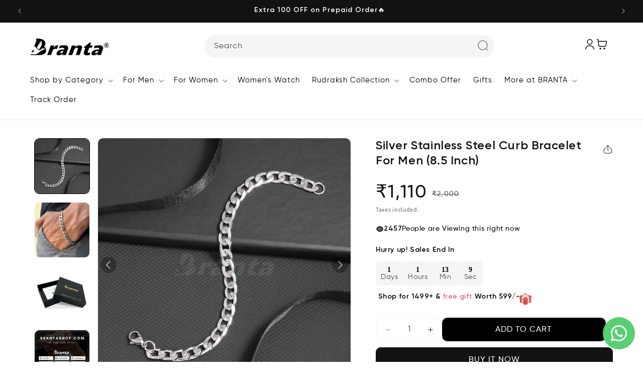

--- FILE ---
content_type: text/html; charset=utf-8
request_url: https://brantashop.com/products/stainless-steel-curb-bracelet-for-men
body_size: 110063
content:
<!doctype html>
<html class="js" lang="en">
  <head>
    <meta charset="utf-8">
    <meta http-equiv="X-UA-Compatible" content="IE=edge">
    <meta name="viewport" content="width=device-width,initial-scale=1">
    <meta name="theme-color" content="">
    <link rel="canonical" href="https://brantashop.com/products/stainless-steel-curb-bracelet-for-men"><link rel="icon" type="image/png" href="//brantashop.com/cdn/shop/files/Favicon_Brantashop.png?crop=center&height=32&v=1687948397&width=32"><link rel="preconnect" href="https://fonts.shopifycdn.com" crossorigin><title>
      Buy Stainless Steel Silver Curb Bracelet For Men Online
 &ndash; Brantashop</title>

    
      <meta name="description" content="Get the best deal on stainless steel curb chain silver bracelet for men online at Brantashop. Buy men&#39;s affordable jewelry online now!">
    

    

<meta property="og:site_name" content="Brantashop">
<meta property="og:url" content="https://brantashop.com/products/stainless-steel-curb-bracelet-for-men">
<meta property="og:title" content="Buy Stainless Steel Silver Curb Bracelet For Men Online">
<meta property="og:type" content="product">
<meta property="og:description" content="Get the best deal on stainless steel curb chain silver bracelet for men online at Brantashop. Buy men&#39;s affordable jewelry online now!"><meta property="og:image" content="http://brantashop.com/cdn/shop/files/BS-ProductPhoto_2_a9696ff9-57d0-4ca3-b363-61dd61fc06bc.png?v=1710505864">
  <meta property="og:image:secure_url" content="https://brantashop.com/cdn/shop/files/BS-ProductPhoto_2_a9696ff9-57d0-4ca3-b363-61dd61fc06bc.png?v=1710505864">
  <meta property="og:image:width" content="1024">
  <meta property="og:image:height" content="1024"><meta property="og:price:amount" content="1,110">
  <meta property="og:price:currency" content="INR"><meta name="twitter:card" content="summary_large_image">
<meta name="twitter:title" content="Buy Stainless Steel Silver Curb Bracelet For Men Online">
<meta name="twitter:description" content="Get the best deal on stainless steel curb chain silver bracelet for men online at Brantashop. Buy men&#39;s affordable jewelry online now!">

   <script src="//brantashop.com/cdn/shop/t/129/assets/jquery.min.js?v=152464124373937720231753964170"></script>
      <script src="https://cdnjs.cloudflare.com/ajax/libs/OwlCarousel2/2.3.4/owl.carousel.min.js"></script>
    <script src="//brantashop.com/cdn/shop/t/129/assets/constants.js?v=132983761750457495441753964170" defer="defer"></script>
    <script src="//brantashop.com/cdn/shop/t/129/assets/pubsub.js?v=25310214064522200911753964170" defer="defer"></script>
    <script src="//brantashop.com/cdn/shop/t/129/assets/global.js?v=184345515105158409801753964170" defer="defer"></script>
    <script src="//brantashop.com/cdn/shop/t/129/assets/details-disclosure.js?v=13653116266235556501753964170" defer="defer"></script>
    <script src="//brantashop.com/cdn/shop/t/129/assets/details-modal.js?v=25581673532751508451753964170" defer="defer"></script>
    <script src="//brantashop.com/cdn/shop/t/129/assets/search-form.js?v=133129549252120666541753964170" defer="defer"></script><script>window.performance && window.performance.mark && window.performance.mark('shopify.content_for_header.start');</script><meta name="google-site-verification" content="J6DvL8d15h-XSLomoBgpkGhT7G2DckELu81r_4d1pMw">
<meta name="google-site-verification" content="J6DvL8d15h-XSLomoBgpkGhT7G2DckELu81r_4d1pMw">
<meta id="shopify-digital-wallet" name="shopify-digital-wallet" content="/55738269744/digital_wallets/dialog">
<link rel="alternate" type="application/json+oembed" href="https://brantashop.com/products/stainless-steel-curb-bracelet-for-men.oembed">
<script async="async" src="/checkouts/internal/preloads.js?locale=en-IN"></script>
<script id="shopify-features" type="application/json">{"accessToken":"f3ad9923eac782c37422d11abc2d9036","betas":["rich-media-storefront-analytics"],"domain":"brantashop.com","predictiveSearch":true,"shopId":55738269744,"locale":"en"}</script>
<script>var Shopify = Shopify || {};
Shopify.shop = "brantashop.myshopify.com";
Shopify.locale = "en";
Shopify.currency = {"active":"INR","rate":"1.0"};
Shopify.country = "IN";
Shopify.theme = {"name":"Fastrr v11_31-07-2025","id":135651065904,"schema_name":"Dawn","schema_version":"15.3.0","theme_store_id":887,"role":"main"};
Shopify.theme.handle = "null";
Shopify.theme.style = {"id":null,"handle":null};
Shopify.cdnHost = "brantashop.com/cdn";
Shopify.routes = Shopify.routes || {};
Shopify.routes.root = "/";</script>
<script type="module">!function(o){(o.Shopify=o.Shopify||{}).modules=!0}(window);</script>
<script>!function(o){function n(){var o=[];function n(){o.push(Array.prototype.slice.apply(arguments))}return n.q=o,n}var t=o.Shopify=o.Shopify||{};t.loadFeatures=n(),t.autoloadFeatures=n()}(window);</script>
<script id="shop-js-analytics" type="application/json">{"pageType":"product"}</script>
<script defer="defer" async type="module" src="//brantashop.com/cdn/shopifycloud/shop-js/modules/v2/client.init-shop-cart-sync_WVOgQShq.en.esm.js"></script>
<script defer="defer" async type="module" src="//brantashop.com/cdn/shopifycloud/shop-js/modules/v2/chunk.common_C_13GLB1.esm.js"></script>
<script defer="defer" async type="module" src="//brantashop.com/cdn/shopifycloud/shop-js/modules/v2/chunk.modal_CLfMGd0m.esm.js"></script>
<script type="module">
  await import("//brantashop.com/cdn/shopifycloud/shop-js/modules/v2/client.init-shop-cart-sync_WVOgQShq.en.esm.js");
await import("//brantashop.com/cdn/shopifycloud/shop-js/modules/v2/chunk.common_C_13GLB1.esm.js");
await import("//brantashop.com/cdn/shopifycloud/shop-js/modules/v2/chunk.modal_CLfMGd0m.esm.js");

  window.Shopify.SignInWithShop?.initShopCartSync?.({"fedCMEnabled":true,"windoidEnabled":true});

</script>
<script>(function() {
  var isLoaded = false;
  function asyncLoad() {
    if (isLoaded) return;
    isLoaded = true;
    var urls = ["https:\/\/cdn.s3.pop-convert.com\/pcjs.production.min.js?unique_id=brantashop.myshopify.com\u0026shop=brantashop.myshopify.com","https:\/\/script.pop-convert.com\/new-micro\/production.pc.min.js?unique_id=brantashop.myshopify.com\u0026shop=brantashop.myshopify.com","https:\/\/sr-cdn.shiprocket.in\/sr-promise\/static\/uc.js?channel_id=4\u0026sr_company_id=2341537\u0026shop=brantashop.myshopify.com","https:\/\/sr-cdn.shiprocket.in\/sr-promise\/static\/uc.js?channel_id=4\u0026sr_company_id=3737537\u0026shop=brantashop.myshopify.com","https:\/\/cdn.nfcube.com\/instafeed-be75babe0bed84c2b7ed3df77c5c8003.js?shop=brantashop.myshopify.com"];
    for (var i = 0; i < urls.length; i++) {
      var s = document.createElement('script');
      s.type = 'text/javascript';
      s.async = true;
      s.src = urls[i];
      var x = document.getElementsByTagName('script')[0];
      x.parentNode.insertBefore(s, x);
    }
  };
  if(window.attachEvent) {
    window.attachEvent('onload', asyncLoad);
  } else {
    window.addEventListener('load', asyncLoad, false);
  }
})();</script>
<script id="__st">var __st={"a":55738269744,"offset":19800,"reqid":"933646e2-c4f7-4181-81ba-b9a43e00abf7-1769679396","pageurl":"brantashop.com\/products\/stainless-steel-curb-bracelet-for-men","u":"ef6b34993f3e","p":"product","rtyp":"product","rid":7368100937776};</script>
<script>window.ShopifyPaypalV4VisibilityTracking = true;</script>
<script id="form-persister">!function(){'use strict';const t='contact',e='new_comment',n=[[t,t],['blogs',e],['comments',e],[t,'customer']],o='password',r='form_key',c=['recaptcha-v3-token','g-recaptcha-response','h-captcha-response',o],s=()=>{try{return window.sessionStorage}catch{return}},i='__shopify_v',u=t=>t.elements[r],a=function(){const t=[...n].map((([t,e])=>`form[action*='/${t}']:not([data-nocaptcha='true']) input[name='form_type'][value='${e}']`)).join(',');var e;return e=t,()=>e?[...document.querySelectorAll(e)].map((t=>t.form)):[]}();function m(t){const e=u(t);a().includes(t)&&(!e||!e.value)&&function(t){try{if(!s())return;!function(t){const e=s();if(!e)return;const n=u(t);if(!n)return;const o=n.value;o&&e.removeItem(o)}(t);const e=Array.from(Array(32),(()=>Math.random().toString(36)[2])).join('');!function(t,e){u(t)||t.append(Object.assign(document.createElement('input'),{type:'hidden',name:r})),t.elements[r].value=e}(t,e),function(t,e){const n=s();if(!n)return;const r=[...t.querySelectorAll(`input[type='${o}']`)].map((({name:t})=>t)),u=[...c,...r],a={};for(const[o,c]of new FormData(t).entries())u.includes(o)||(a[o]=c);n.setItem(e,JSON.stringify({[i]:1,action:t.action,data:a}))}(t,e)}catch(e){console.error('failed to persist form',e)}}(t)}const f=t=>{if('true'===t.dataset.persistBound)return;const e=function(t,e){const n=function(t){return'function'==typeof t.submit?t.submit:HTMLFormElement.prototype.submit}(t).bind(t);return function(){let t;return()=>{t||(t=!0,(()=>{try{e(),n()}catch(t){(t=>{console.error('form submit failed',t)})(t)}})(),setTimeout((()=>t=!1),250))}}()}(t,(()=>{m(t)}));!function(t,e){if('function'==typeof t.submit&&'function'==typeof e)try{t.submit=e}catch{}}(t,e),t.addEventListener('submit',(t=>{t.preventDefault(),e()})),t.dataset.persistBound='true'};!function(){function t(t){const e=(t=>{const e=t.target;return e instanceof HTMLFormElement?e:e&&e.form})(t);e&&m(e)}document.addEventListener('submit',t),document.addEventListener('DOMContentLoaded',(()=>{const e=a();for(const t of e)f(t);var n;n=document.body,new window.MutationObserver((t=>{for(const e of t)if('childList'===e.type&&e.addedNodes.length)for(const t of e.addedNodes)1===t.nodeType&&'FORM'===t.tagName&&a().includes(t)&&f(t)})).observe(n,{childList:!0,subtree:!0,attributes:!1}),document.removeEventListener('submit',t)}))}()}();</script>
<script integrity="sha256-4kQ18oKyAcykRKYeNunJcIwy7WH5gtpwJnB7kiuLZ1E=" data-source-attribution="shopify.loadfeatures" defer="defer" src="//brantashop.com/cdn/shopifycloud/storefront/assets/storefront/load_feature-a0a9edcb.js" crossorigin="anonymous"></script>
<script data-source-attribution="shopify.dynamic_checkout.dynamic.init">var Shopify=Shopify||{};Shopify.PaymentButton=Shopify.PaymentButton||{isStorefrontPortableWallets:!0,init:function(){window.Shopify.PaymentButton.init=function(){};var t=document.createElement("script");t.src="https://brantashop.com/cdn/shopifycloud/portable-wallets/latest/portable-wallets.en.js",t.type="module",document.head.appendChild(t)}};
</script>
<script data-source-attribution="shopify.dynamic_checkout.buyer_consent">
  function portableWalletsHideBuyerConsent(e){var t=document.getElementById("shopify-buyer-consent"),n=document.getElementById("shopify-subscription-policy-button");t&&n&&(t.classList.add("hidden"),t.setAttribute("aria-hidden","true"),n.removeEventListener("click",e))}function portableWalletsShowBuyerConsent(e){var t=document.getElementById("shopify-buyer-consent"),n=document.getElementById("shopify-subscription-policy-button");t&&n&&(t.classList.remove("hidden"),t.removeAttribute("aria-hidden"),n.addEventListener("click",e))}window.Shopify?.PaymentButton&&(window.Shopify.PaymentButton.hideBuyerConsent=portableWalletsHideBuyerConsent,window.Shopify.PaymentButton.showBuyerConsent=portableWalletsShowBuyerConsent);
</script>
<script>
  function portableWalletsCleanup(e){e&&e.src&&console.error("Failed to load portable wallets script "+e.src);var t=document.querySelectorAll("shopify-accelerated-checkout .shopify-payment-button__skeleton, shopify-accelerated-checkout-cart .wallet-cart-button__skeleton"),e=document.getElementById("shopify-buyer-consent");for(let e=0;e<t.length;e++)t[e].remove();e&&e.remove()}function portableWalletsNotLoadedAsModule(e){e instanceof ErrorEvent&&"string"==typeof e.message&&e.message.includes("import.meta")&&"string"==typeof e.filename&&e.filename.includes("portable-wallets")&&(window.removeEventListener("error",portableWalletsNotLoadedAsModule),window.Shopify.PaymentButton.failedToLoad=e,"loading"===document.readyState?document.addEventListener("DOMContentLoaded",window.Shopify.PaymentButton.init):window.Shopify.PaymentButton.init())}window.addEventListener("error",portableWalletsNotLoadedAsModule);
</script>

<script type="module" src="https://brantashop.com/cdn/shopifycloud/portable-wallets/latest/portable-wallets.en.js" onError="portableWalletsCleanup(this)" crossorigin="anonymous"></script>
<script nomodule>
  document.addEventListener("DOMContentLoaded", portableWalletsCleanup);
</script>

<link id="shopify-accelerated-checkout-styles" rel="stylesheet" media="screen" href="https://brantashop.com/cdn/shopifycloud/portable-wallets/latest/accelerated-checkout-backwards-compat.css" crossorigin="anonymous">
<style id="shopify-accelerated-checkout-cart">
        #shopify-buyer-consent {
  margin-top: 1em;
  display: inline-block;
  width: 100%;
}

#shopify-buyer-consent.hidden {
  display: none;
}

#shopify-subscription-policy-button {
  background: none;
  border: none;
  padding: 0;
  text-decoration: underline;
  font-size: inherit;
  cursor: pointer;
}

#shopify-subscription-policy-button::before {
  box-shadow: none;
}

      </style>
<script id="sections-script" data-sections="header" defer="defer" src="//brantashop.com/cdn/shop/t/129/compiled_assets/scripts.js?v=9206"></script>
<script>window.performance && window.performance.mark && window.performance.mark('shopify.content_for_header.end');</script>


    <style data-shopify>
      @font-face {
  font-family: Assistant;
  font-weight: 400;
  font-style: normal;
  font-display: swap;
  src: url("//brantashop.com/cdn/fonts/assistant/assistant_n4.9120912a469cad1cc292572851508ca49d12e768.woff2") format("woff2"),
       url("//brantashop.com/cdn/fonts/assistant/assistant_n4.6e9875ce64e0fefcd3f4446b7ec9036b3ddd2985.woff") format("woff");
}

      @font-face {
  font-family: Assistant;
  font-weight: 700;
  font-style: normal;
  font-display: swap;
  src: url("//brantashop.com/cdn/fonts/assistant/assistant_n7.bf44452348ec8b8efa3aa3068825305886b1c83c.woff2") format("woff2"),
       url("//brantashop.com/cdn/fonts/assistant/assistant_n7.0c887fee83f6b3bda822f1150b912c72da0f7b64.woff") format("woff");
}

      
      
      @font-face {
  font-family: Assistant;
  font-weight: 400;
  font-style: normal;
  font-display: swap;
  src: url("//brantashop.com/cdn/fonts/assistant/assistant_n4.9120912a469cad1cc292572851508ca49d12e768.woff2") format("woff2"),
       url("//brantashop.com/cdn/fonts/assistant/assistant_n4.6e9875ce64e0fefcd3f4446b7ec9036b3ddd2985.woff") format("woff");
}


      
        :root,
        .color-scheme-1 {
          --color-background: 255,255,255;
        
          --gradient-background: #ffffff;
        

        

        --color-foreground: 18,18,18;
        --color-background-contrast: 191,191,191;
        --color-shadow: 18,18,18;
        --color-button: 18,18,18;
        --color-button-text: 255,255,255;
        --color-secondary-button: 255,255,255;
        --color-secondary-button-text: 18,18,18;
        --color-link: 18,18,18;
        --color-badge-foreground: 18,18,18;
        --color-badge-background: 255,255,255;
        --color-badge-border: 18,18,18;
        --payment-terms-background-color: rgb(255 255 255);
      }
      
        
        .color-scheme-2 {
          --color-background: 243,243,243;
        
          --gradient-background: #f3f3f3;
        

        

        --color-foreground: 18,18,18;
        --color-background-contrast: 179,179,179;
        --color-shadow: 18,18,18;
        --color-button: 18,18,18;
        --color-button-text: 243,243,243;
        --color-secondary-button: 243,243,243;
        --color-secondary-button-text: 18,18,18;
        --color-link: 18,18,18;
        --color-badge-foreground: 18,18,18;
        --color-badge-background: 243,243,243;
        --color-badge-border: 18,18,18;
        --payment-terms-background-color: rgb(243 243 243);
      }
      
        
        .color-scheme-3 {
          --color-background: 36,40,51;
        
          --gradient-background: #242833;
        

        

        --color-foreground: 255,255,255;
        --color-background-contrast: 47,52,66;
        --color-shadow: 18,18,18;
        --color-button: 255,255,255;
        --color-button-text: 0,0,0;
        --color-secondary-button: 36,40,51;
        --color-secondary-button-text: 255,255,255;
        --color-link: 255,255,255;
        --color-badge-foreground: 255,255,255;
        --color-badge-background: 36,40,51;
        --color-badge-border: 255,255,255;
        --payment-terms-background-color: rgb(36 40 51);
      }
      
        
        .color-scheme-4 {
          --color-background: 18,18,18;
        
          --gradient-background: #121212;
        

        

        --color-foreground: 255,255,255;
        --color-background-contrast: 146,146,146;
        --color-shadow: 18,18,18;
        --color-button: 255,255,255;
        --color-button-text: 18,18,18;
        --color-secondary-button: 18,18,18;
        --color-secondary-button-text: 255,255,255;
        --color-link: 255,255,255;
        --color-badge-foreground: 255,255,255;
        --color-badge-background: 18,18,18;
        --color-badge-border: 255,255,255;
        --payment-terms-background-color: rgb(18 18 18);
      }
      
        
        .color-scheme-5 {
          --color-background: 51,79,180;
        
          --gradient-background: #334fb4;
        

        

        --color-foreground: 255,255,255;
        --color-background-contrast: 23,35,81;
        --color-shadow: 18,18,18;
        --color-button: 255,255,255;
        --color-button-text: 51,79,180;
        --color-secondary-button: 51,79,180;
        --color-secondary-button-text: 255,255,255;
        --color-link: 255,255,255;
        --color-badge-foreground: 255,255,255;
        --color-badge-background: 51,79,180;
        --color-badge-border: 255,255,255;
        --payment-terms-background-color: rgb(51 79 180);
      }
      
        
        .color-scheme-68bf5bb1-b312-499a-b2d7-d533514d8f40 {
          --color-background: 230,230,230;
        
          --gradient-background: #e6e6e6;
        

        

        --color-foreground: 255,255,255;
        --color-background-contrast: 166,166,166;
        --color-shadow: 18,18,18;
        --color-button: 18,18,18;
        --color-button-text: 255,255,255;
        --color-secondary-button: 230,230,230;
        --color-secondary-button-text: 18,18,18;
        --color-link: 18,18,18;
        --color-badge-foreground: 255,255,255;
        --color-badge-background: 230,230,230;
        --color-badge-border: 255,255,255;
        --payment-terms-background-color: rgb(230 230 230);
      }
      

      body, .color-scheme-1, .color-scheme-2, .color-scheme-3, .color-scheme-4, .color-scheme-5, .color-scheme-68bf5bb1-b312-499a-b2d7-d533514d8f40 {
        color: rgba(var(--color-foreground), 0.75);
        background-color: rgb(var(--color-background));
      }

      :root {
        --font-body-family: Assistant, sans-serif;
        --font-body-style: normal;
        --font-body-weight: 400;
        --font-body-weight-bold: 700;

        --font-heading-family: Assistant, sans-serif;
        --font-heading-style: normal;
        --font-heading-weight: 400;

        --font-body-scale: 1.0;
        --font-heading-scale: 1.0;

        --media-padding: px;
        --media-border-opacity: 0.05;
        --media-border-width: 1px;
        --media-radius: 0px;
        --media-shadow-opacity: 0.0;
        --media-shadow-horizontal-offset: 0px;
        --media-shadow-vertical-offset: 4px;
        --media-shadow-blur-radius: 5px;
        --media-shadow-visible: 0;

        --page-width: 160rem;
        --page-width-margin: 0rem;

        --product-card-image-padding: 0.0rem;
        --product-card-corner-radius: 0.0rem;
        --product-card-text-alignment: left;
        --product-card-border-width: 0.0rem;
        --product-card-border-opacity: 0.1;
        --product-card-shadow-opacity: 0.0;
        --product-card-shadow-visible: 0;
        --product-card-shadow-horizontal-offset: 0.0rem;
        --product-card-shadow-vertical-offset: 0.4rem;
        --product-card-shadow-blur-radius: 0.5rem;

        --collection-card-image-padding: 0.0rem;
        --collection-card-corner-radius: 1.2rem;
        --collection-card-text-alignment: left;
        --collection-card-border-width: 0.1rem;
        --collection-card-border-opacity: 0.1;
        --collection-card-shadow-opacity: 0.0;
        --collection-card-shadow-visible: 0;
        --collection-card-shadow-horizontal-offset: 0.0rem;
        --collection-card-shadow-vertical-offset: 0.4rem;
        --collection-card-shadow-blur-radius: 0.5rem;

        --blog-card-image-padding: 0.0rem;
        --blog-card-corner-radius: 0.0rem;
        --blog-card-text-alignment: left;
        --blog-card-border-width: 0.0rem;
        --blog-card-border-opacity: 0.1;
        --blog-card-shadow-opacity: 0.0;
        --blog-card-shadow-visible: 0;
        --blog-card-shadow-horizontal-offset: 0.0rem;
        --blog-card-shadow-vertical-offset: 0.4rem;
        --blog-card-shadow-blur-radius: 0.5rem;

        --badge-corner-radius: 0.0rem;

        --popup-border-width: 1px;
        --popup-border-opacity: 0.1;
        --popup-corner-radius: 0px;
        --popup-shadow-opacity: 0.05;
        --popup-shadow-horizontal-offset: 0px;
        --popup-shadow-vertical-offset: 4px;
        --popup-shadow-blur-radius: 5px;

        --drawer-border-width: 1px;
        --drawer-border-opacity: 0.1;
        --drawer-shadow-opacity: 0.0;
        --drawer-shadow-horizontal-offset: 0px;
        --drawer-shadow-vertical-offset: 4px;
        --drawer-shadow-blur-radius: 5px;

        --spacing-sections-desktop: 0px;
        --spacing-sections-mobile: 0px;

        --grid-desktop-vertical-spacing: 8px;
        --grid-desktop-horizontal-spacing: 8px;
        --grid-mobile-vertical-spacing: 4px;
        --grid-mobile-horizontal-spacing: 4px;

        --text-boxes-border-opacity: 0.1;
        --text-boxes-border-width: 0px;
        --text-boxes-radius: 0px;
        --text-boxes-shadow-opacity: 0.0;
        --text-boxes-shadow-visible: 0;
        --text-boxes-shadow-horizontal-offset: 0px;
        --text-boxes-shadow-vertical-offset: 4px;
        --text-boxes-shadow-blur-radius: 5px;

        --buttons-radius: 0px;
        --buttons-radius-outset: 0px;
        --buttons-border-width: 1px;
        --buttons-border-opacity: 1.0;
        --buttons-shadow-opacity: 0.0;
        --buttons-shadow-visible: 0;
        --buttons-shadow-horizontal-offset: 0px;
        --buttons-shadow-vertical-offset: 4px;
        --buttons-shadow-blur-radius: 5px;
        --buttons-border-offset: 0px;

        --inputs-radius: 0px;
        --inputs-border-width: 1px;
        --inputs-border-opacity: 0.55;
        --inputs-shadow-opacity: 0.0;
        --inputs-shadow-horizontal-offset: 0px;
        --inputs-margin-offset: 0px;
        --inputs-shadow-vertical-offset: 4px;
        --inputs-shadow-blur-radius: 5px;
        --inputs-radius-outset: 0px;

        --variant-pills-radius: 40px;
        --variant-pills-border-width: 1px;
        --variant-pills-border-opacity: 0.55;
        --variant-pills-shadow-opacity: 0.0;
        --variant-pills-shadow-horizontal-offset: 0px;
        --variant-pills-shadow-vertical-offset: 4px;
        --variant-pills-shadow-blur-radius: 5px;
      }

      *,
      *::before,
      *::after {
        box-sizing: inherit;
      }

      html {
        box-sizing: border-box;
        font-size: calc(var(--font-body-scale) * 62.5%);
        height: 100%;
      }

      body {
        display: grid;
        grid-template-rows: auto auto 1fr auto;
        grid-template-columns: 100%;
        min-height: 100%;
        margin: 0;
        font-size: 1.5rem;
        letter-spacing: 0.06rem;
        line-height: calc(1 + 0.8 / var(--font-body-scale));
        font-family: var(--font-body-family);
        font-style: var(--font-body-style);
        font-weight: var(--font-body-weight);
      }

      @media screen and (min-width: 750px) {
        body {
          font-size: 1.6rem;
        }
      }
    </style>
     <link href="//brantashop.com/cdn/shop/t/129/assets/owl.carousel.min.css?v=4456449592972613231753964170" rel="stylesheet" type="text/css" media="all" />
      <link href="//brantashop.com/cdn/shop/t/129/assets/owl.theme.default.min.css?v=176562799265327997061753964170" rel="stylesheet" type="text/css" media="all" />
    <link href="//brantashop.com/cdn/shop/t/129/assets/base.css?v=84574907262743844321760338892" rel="stylesheet" type="text/css" media="all" />
     <link href="//brantashop.com/cdn/shop/t/129/assets/custom.css?v=67604482388293524941767181026" rel="stylesheet" type="text/css" media="all" />

     
    <link rel="stylesheet" href="//brantashop.com/cdn/shop/t/129/assets/component-cart-items.css?v=123238115697927560811753964170" media="print" onload="this.media='all'"><link href="//brantashop.com/cdn/shop/t/129/assets/component-cart-drawer.css?v=112801333748515159671753964170" rel="stylesheet" type="text/css" media="all" />
      <link href="//brantashop.com/cdn/shop/t/129/assets/component-cart.css?v=164708765130180853531753964170" rel="stylesheet" type="text/css" media="all" />
      <link href="//brantashop.com/cdn/shop/t/129/assets/component-totals.css?v=15906652033866631521753964170" rel="stylesheet" type="text/css" media="all" />
      <link href="//brantashop.com/cdn/shop/t/129/assets/component-price.css?v=70172745017360139101753964170" rel="stylesheet" type="text/css" media="all" />
      <link href="//brantashop.com/cdn/shop/t/129/assets/component-discounts.css?v=152760482443307489271753964170" rel="stylesheet" type="text/css" media="all" />

      <link rel="preload" as="font" href="//brantashop.com/cdn/fonts/assistant/assistant_n4.9120912a469cad1cc292572851508ca49d12e768.woff2" type="font/woff2" crossorigin>
      

      <link rel="preload" as="font" href="//brantashop.com/cdn/fonts/assistant/assistant_n4.9120912a469cad1cc292572851508ca49d12e768.woff2" type="font/woff2" crossorigin>
      
<link
        rel="stylesheet"
        href="//brantashop.com/cdn/shop/t/129/assets/component-predictive-search.css?v=118923337488134913561753964170"
        media="print"
        onload="this.media='all'"
      ><script>
      if (Shopify.designMode) {
        document.documentElement.classList.add('shopify-design-mode');
      }
    </script>
    
    <script type="application/javascript">
checkoutBuyer = "https://fastrr-boost-ui.pickrr.com/";
</script>
<input type="hidden" value="brantashop.com" id="sellerDomain"/>
<link rel="stylesheet" href="https://fastrr-boost-ui.pickrr.com/assets/styles/shopify.css">
<script src="https://fastrr-boost-ui.pickrr.com/assets/js/channels/shopify.js" defer></script>
<script src="https://fastrr-boost-ui.pickrr.com/assets/js/channels/shiprocketMarketing.js"></script>

<input type="hidden" value="rz" id="template"/>

<style>
  .sr-headless-checkout {
    font-family: inherit;
    font-size: 15px;
    font-weight: 600;
    border-radius: 10px;
    height: 47px;
    letter-spacing: 1px;
    background-color:rgb(0, 0, 0) !important ;
    /* margin-top:3px;*/
  }
  .shiprocket-headless{
    width:100%;
  }
    /* For phones and small devices */
@media (max-width: 576px) {
  .shiprocket-headless {
    margin: 0px 5px !important;
  }
}

</style>

<script>
  function getUserTimezone() {
    return Intl.DateTimeFormat().resolvedOptions().timeZone;
  }
  function renderButton(showShiprocketCheckout) {
    let modifiedCSS = "";
    if (showShiprocketCheckout) {
      modifiedCSS = `
        button[name="checkout"]{display:none !important;}
        .shopify-payment-button__button.shopify-payment-button__button--unbranded{display:none !important;}
        #CartDrawer-Checkout{display:none !important;}
        button#checkout{display:none !important;}
      `;
    } else {
      modifiedCSS = `
        .shiprocket-headless{display:none !important;}
      `;
    }
    const styleElement = document.createElement("style");
    styleElement.textContent = modifiedCSS;
    document.head.appendChild(styleElement);
  }
  function checkAndSetButtonVisibility() {
    const indiaTimezones = ["Asia/Kolkata", "Asia/Calcutta"];
    const userTimezone = getUserTimezone();
    const isIndia = indiaTimezones.includes(userTimezone);
    renderButton(isIndia);
  }
  checkAndSetButtonVisibility();
</script>

  <!-- BEGIN app block: shopify://apps/go-product-page-gallery-zoom/blocks/app-embed/00e2bd89-9dbb-4f36-8a7f-03768835bc78 -->

<script>
  if (typeof __productWizRio !== 'undefined') {
    throw new Error('Rio code has already been instantiated!');
  }
  var __productWizRioProduct = {"id":7368100937776,"title":"Silver Stainless Steel Curb Bracelet For Men (8.5 Inch)","handle":"stainless-steel-curb-bracelet-for-men","description":"SKU: BL2001A\u003cbr\u003eColor: Silver\u003cbr\u003eGender: Men \u003cbr\u003eBase Metal: Stainless Steel \u003cbr\u003eSize Type: 8.5 Inch Length x  7 MM Width\n\n\n\u003ch3 class=\"p1\"\u003e\u003cb\u003eDescription\u003c\/b\u003e\u003c\/h3\u003e\n\u003cstrong\u003e Silver Stainless Steel Curb Bracelet For Men (8.5 Inch)\u003c\/strong\u003e\u003cbr\u003eMade from a High-Quality Metal wrist bracelet with a luxury look, perfect for any occasion, Pull it to help open the bracelet, it’s easy to take on and take off.","published_at":"2024-03-15T18:01:31+05:30","created_at":"2024-03-15T17:59:09+05:30","vendor":"brantashop","type":"kada","tags":["affordable jewelry online","chain bracelet","curb chain bracelet","instagram jewelry","Silver bracelet","silver bracelet for men","silver bracelet for men online","silver bracelet price"],"price":111000,"price_min":111000,"price_max":111000,"available":true,"price_varies":false,"compare_at_price":200000,"compare_at_price_min":200000,"compare_at_price_max":200000,"compare_at_price_varies":false,"variants":[{"id":41206482567216,"title":"Default Title","option1":"Default Title","option2":null,"option3":null,"sku":"BL2001A","requires_shipping":true,"taxable":true,"featured_image":null,"available":true,"name":"Silver Stainless Steel Curb Bracelet For Men (8.5 Inch)","public_title":null,"options":["Default Title"],"price":111000,"weight":40,"compare_at_price":200000,"inventory_management":"shopify","barcode":null,"requires_selling_plan":false,"selling_plan_allocations":[]}],"images":["\/\/brantashop.com\/cdn\/shop\/files\/BS-ProductPhoto_2_a9696ff9-57d0-4ca3-b363-61dd61fc06bc.png?v=1710505864","\/\/brantashop.com\/cdn\/shop\/files\/Bracelet3_1.png?v=1711457688","\/\/brantashop.com\/cdn\/shop\/files\/02_1_a0ccde8c-2f3f-40e7-8597-e94a115cb8b6.jpg?v=1711457688","\/\/brantashop.com\/cdn\/shop\/files\/Untitleddesign_f42f1581-aea3-4a88-aada-bb6f2ef8d8a0.png?v=1711457688","\/\/brantashop.com\/cdn\/shop\/files\/Untitleddesign-2024-04-16T175557.341.png?v=1713270846"],"featured_image":"\/\/brantashop.com\/cdn\/shop\/files\/BS-ProductPhoto_2_a9696ff9-57d0-4ca3-b363-61dd61fc06bc.png?v=1710505864","options":["Title"],"media":[{"alt":"silver bracelet for men","id":25400164384816,"position":1,"preview_image":{"aspect_ratio":1.0,"height":1024,"width":1024,"src":"\/\/brantashop.com\/cdn\/shop\/files\/BS-ProductPhoto_2_a9696ff9-57d0-4ca3-b363-61dd61fc06bc.png?v=1710505864"},"aspect_ratio":1.0,"height":1024,"media_type":"image","src":"\/\/brantashop.com\/cdn\/shop\/files\/BS-ProductPhoto_2_a9696ff9-57d0-4ca3-b363-61dd61fc06bc.png?v=1710505864","width":1024},{"alt":"silver bracelet for men online","id":25471984173104,"position":2,"preview_image":{"aspect_ratio":1.0,"height":3024,"width":3024,"src":"\/\/brantashop.com\/cdn\/shop\/files\/Bracelet3_1.png?v=1711457688"},"aspect_ratio":1.0,"height":3024,"media_type":"image","src":"\/\/brantashop.com\/cdn\/shop\/files\/Bracelet3_1.png?v=1711457688","width":3024},{"alt":"gift box","id":25400164417584,"position":3,"preview_image":{"aspect_ratio":1.0,"height":1500,"width":1500,"src":"\/\/brantashop.com\/cdn\/shop\/files\/02_1_a0ccde8c-2f3f-40e7-8597-e94a115cb8b6.jpg?v=1711457688"},"aspect_ratio":1.0,"height":1500,"media_type":"image","src":"\/\/brantashop.com\/cdn\/shop\/files\/02_1_a0ccde8c-2f3f-40e7-8597-e94a115cb8b6.jpg?v=1711457688","width":1500},{"alt":"care of jewellery","id":25400164450352,"position":4,"preview_image":{"aspect_ratio":1.0,"height":1500,"width":1500,"src":"\/\/brantashop.com\/cdn\/shop\/files\/Untitleddesign_f42f1581-aea3-4a88-aada-bb6f2ef8d8a0.png?v=1711457688"},"aspect_ratio":1.0,"height":1500,"media_type":"image","src":"\/\/brantashop.com\/cdn\/shop\/files\/Untitleddesign_f42f1581-aea3-4a88-aada-bb6f2ef8d8a0.png?v=1711457688","width":1500},{"alt":"Silver bracelet","id":25640852619312,"position":5,"preview_image":{"aspect_ratio":1.0,"height":1000,"width":1000,"src":"\/\/brantashop.com\/cdn\/shop\/files\/Untitleddesign-2024-04-16T175557.341.png?v=1713270846"},"aspect_ratio":1.0,"height":1000,"media_type":"image","src":"\/\/brantashop.com\/cdn\/shop\/files\/Untitleddesign-2024-04-16T175557.341.png?v=1713270846","width":1000}],"requires_selling_plan":false,"selling_plan_groups":[],"content":"SKU: BL2001A\u003cbr\u003eColor: Silver\u003cbr\u003eGender: Men \u003cbr\u003eBase Metal: Stainless Steel \u003cbr\u003eSize Type: 8.5 Inch Length x  7 MM Width\n\n\n\u003ch3 class=\"p1\"\u003e\u003cb\u003eDescription\u003c\/b\u003e\u003c\/h3\u003e\n\u003cstrong\u003e Silver Stainless Steel Curb Bracelet For Men (8.5 Inch)\u003c\/strong\u003e\u003cbr\u003eMade from a High-Quality Metal wrist bracelet with a luxury look, perfect for any occasion, Pull it to help open the bracelet, it’s easy to take on and take off."};
  if (typeof __productWizRioProduct === 'object' && __productWizRioProduct !== null) {
    __productWizRioProduct.options = [{"name":"Title","position":1,"values":["Default Title"]}];
  }
  
  var __productWizRioGzipDecoder=(()=>{var N=Object.defineProperty;var Ar=Object.getOwnPropertyDescriptor;var Mr=Object.getOwnPropertyNames;var Sr=Object.prototype.hasOwnProperty;var Ur=(r,n)=>{for(var t in n)N(r,t,{get:n[t],enumerable:!0})},Fr=(r,n,t,e)=>{if(n&&typeof n=="object"||typeof n=="function")for(let i of Mr(n))!Sr.call(r,i)&&i!==t&&N(r,i,{get:()=>n[i],enumerable:!(e=Ar(n,i))||e.enumerable});return r};var Cr=r=>Fr(N({},"__esModule",{value:!0}),r);var Jr={};Ur(Jr,{U8fromBase64:()=>pr,decodeGzippedJson:()=>gr});var f=Uint8Array,S=Uint16Array,Dr=Int32Array,ir=new f([0,0,0,0,0,0,0,0,1,1,1,1,2,2,2,2,3,3,3,3,4,4,4,4,5,5,5,5,0,0,0,0]),ar=new f([0,0,0,0,1,1,2,2,3,3,4,4,5,5,6,6,7,7,8,8,9,9,10,10,11,11,12,12,13,13,0,0]),Tr=new f([16,17,18,0,8,7,9,6,10,5,11,4,12,3,13,2,14,1,15]),or=function(r,n){for(var t=new S(31),e=0;e<31;++e)t[e]=n+=1<<r[e-1];for(var i=new Dr(t[30]),e=1;e<30;++e)for(var l=t[e];l<t[e+1];++l)i[l]=l-t[e]<<5|e;return{b:t,r:i}},sr=or(ir,2),fr=sr.b,Ir=sr.r;fr[28]=258,Ir[258]=28;var hr=or(ar,0),Zr=hr.b,jr=hr.r,k=new S(32768);for(o=0;o<32768;++o)g=(o&43690)>>1|(o&21845)<<1,g=(g&52428)>>2|(g&13107)<<2,g=(g&61680)>>4|(g&3855)<<4,k[o]=((g&65280)>>8|(g&255)<<8)>>1;var g,o,I=function(r,n,t){for(var e=r.length,i=0,l=new S(n);i<e;++i)r[i]&&++l[r[i]-1];var y=new S(n);for(i=1;i<n;++i)y[i]=y[i-1]+l[i-1]<<1;var p;if(t){p=new S(1<<n);var z=15-n;for(i=0;i<e;++i)if(r[i])for(var U=i<<4|r[i],w=n-r[i],a=y[r[i]-1]++<<w,s=a|(1<<w)-1;a<=s;++a)p[k[a]>>z]=U}else for(p=new S(e),i=0;i<e;++i)r[i]&&(p[i]=k[y[r[i]-1]++]>>15-r[i]);return p},Z=new f(288);for(o=0;o<144;++o)Z[o]=8;var o;for(o=144;o<256;++o)Z[o]=9;var o;for(o=256;o<280;++o)Z[o]=7;var o;for(o=280;o<288;++o)Z[o]=8;var o,ur=new f(32);for(o=0;o<32;++o)ur[o]=5;var o;var Br=I(Z,9,1);var Er=I(ur,5,1),j=function(r){for(var n=r[0],t=1;t<r.length;++t)r[t]>n&&(n=r[t]);return n},v=function(r,n,t){var e=n/8|0;return(r[e]|r[e+1]<<8)>>(n&7)&t},R=function(r,n){var t=n/8|0;return(r[t]|r[t+1]<<8|r[t+2]<<16)>>(n&7)},Gr=function(r){return(r+7)/8|0},lr=function(r,n,t){return(n==null||n<0)&&(n=0),(t==null||t>r.length)&&(t=r.length),new f(r.subarray(n,t))};var Or=["unexpected EOF","invalid block type","invalid length/literal","invalid distance","stream finished","no stream handler",,"no callback","invalid UTF-8 data","extra field too long","date not in range 1980-2099","filename too long","stream finishing","invalid zip data"],u=function(r,n,t){var e=new Error(n||Or[r]);if(e.code=r,Error.captureStackTrace&&Error.captureStackTrace(e,u),!t)throw e;return e},qr=function(r,n,t,e){var i=r.length,l=e?e.length:0;if(!i||n.f&&!n.l)return t||new f(0);var y=!t,p=y||n.i!=2,z=n.i;y&&(t=new f(i*3));var U=function(nr){var tr=t.length;if(nr>tr){var er=new f(Math.max(tr*2,nr));er.set(t),t=er}},w=n.f||0,a=n.p||0,s=n.b||0,x=n.l,B=n.d,F=n.m,C=n.n,G=i*8;do{if(!x){w=v(r,a,1);var O=v(r,a+1,3);if(a+=3,O)if(O==1)x=Br,B=Er,F=9,C=5;else if(O==2){var L=v(r,a,31)+257,Y=v(r,a+10,15)+4,K=L+v(r,a+5,31)+1;a+=14;for(var D=new f(K),P=new f(19),h=0;h<Y;++h)P[Tr[h]]=v(r,a+h*3,7);a+=Y*3;for(var Q=j(P),yr=(1<<Q)-1,wr=I(P,Q,1),h=0;h<K;){var V=wr[v(r,a,yr)];a+=V&15;var c=V>>4;if(c<16)D[h++]=c;else{var A=0,E=0;for(c==16?(E=3+v(r,a,3),a+=2,A=D[h-1]):c==17?(E=3+v(r,a,7),a+=3):c==18&&(E=11+v(r,a,127),a+=7);E--;)D[h++]=A}}var X=D.subarray(0,L),m=D.subarray(L);F=j(X),C=j(m),x=I(X,F,1),B=I(m,C,1)}else u(1);else{var c=Gr(a)+4,q=r[c-4]|r[c-3]<<8,d=c+q;if(d>i){z&&u(0);break}p&&U(s+q),t.set(r.subarray(c,d),s),n.b=s+=q,n.p=a=d*8,n.f=w;continue}if(a>G){z&&u(0);break}}p&&U(s+131072);for(var mr=(1<<F)-1,xr=(1<<C)-1,$=a;;$=a){var A=x[R(r,a)&mr],M=A>>4;if(a+=A&15,a>G){z&&u(0);break}if(A||u(2),M<256)t[s++]=M;else if(M==256){$=a,x=null;break}else{var b=M-254;if(M>264){var h=M-257,T=ir[h];b=v(r,a,(1<<T)-1)+fr[h],a+=T}var H=B[R(r,a)&xr],J=H>>4;H||u(3),a+=H&15;var m=Zr[J];if(J>3){var T=ar[J];m+=R(r,a)&(1<<T)-1,a+=T}if(a>G){z&&u(0);break}p&&U(s+131072);var _=s+b;if(s<m){var rr=l-m,zr=Math.min(m,_);for(rr+s<0&&u(3);s<zr;++s)t[s]=e[rr+s]}for(;s<_;++s)t[s]=t[s-m]}}n.l=x,n.p=$,n.b=s,n.f=w,x&&(w=1,n.m=F,n.d=B,n.n=C)}while(!w);return s!=t.length&&y?lr(t,0,s):t.subarray(0,s)};var dr=new f(0);var Lr=function(r){(r[0]!=31||r[1]!=139||r[2]!=8)&&u(6,"invalid gzip data");var n=r[3],t=10;n&4&&(t+=(r[10]|r[11]<<8)+2);for(var e=(n>>3&1)+(n>>4&1);e>0;e-=!r[t++]);return t+(n&2)},Pr=function(r){var n=r.length;return(r[n-4]|r[n-3]<<8|r[n-2]<<16|r[n-1]<<24)>>>0};function vr(r,n){var t=Lr(r);return t+8>r.length&&u(6,"invalid gzip data"),qr(r.subarray(t,-8),{i:2},n&&n.out||new f(Pr(r)),n&&n.dictionary)}var W=typeof TextDecoder<"u"&&new TextDecoder,$r=0;try{W.decode(dr,{stream:!0}),$r=1}catch{}var Hr=function(r){for(var n="",t=0;;){var e=r[t++],i=(e>127)+(e>223)+(e>239);if(t+i>r.length)return{s:n,r:lr(r,t-1)};i?i==3?(e=((e&15)<<18|(r[t++]&63)<<12|(r[t++]&63)<<6|r[t++]&63)-65536,n+=String.fromCharCode(55296|e>>10,56320|e&1023)):i&1?n+=String.fromCharCode((e&31)<<6|r[t++]&63):n+=String.fromCharCode((e&15)<<12|(r[t++]&63)<<6|r[t++]&63):n+=String.fromCharCode(e)}};function cr(r,n){if(n){for(var t="",e=0;e<r.length;e+=16384)t+=String.fromCharCode.apply(null,r.subarray(e,e+16384));return t}else{if(W)return W.decode(r);var i=Hr(r),l=i.s,t=i.r;return t.length&&u(8),l}}function pr(r){let n=atob(r),t=new Uint8Array(n.length);for(let e=0;e<n.length;e++)t[e]=n.charCodeAt(e);return t}function gr(r){let n=pr(r),t=vr(n);return JSON.parse(cr(t))}return Cr(Jr);})();

  var __productWizRioVariantsData = null;
  if (__productWizRioVariantsData && typeof __productWizRioVariantsData === 'string') {
    try {
      __productWizRioVariantsData = JSON.parse(__productWizRioVariantsData);
    } catch (e) {
      console.warn('Failed to parse rio-variants metafield:', e);
      __productWizRioVariantsData = null;
    }
  }
  
  if (__productWizRioVariantsData && typeof __productWizRioVariantsData === 'object' && __productWizRioVariantsData.compressed) {
    try {
      __productWizRioVariantsData = __productWizRioGzipDecoder.decodeGzippedJson(__productWizRioVariantsData.compressed);
    } catch (e) {
      console.warn('Failed to decompress rio-variants metafield:', e);
      __productWizRioVariantsData = null;
    }
  }
  
  if (__productWizRioVariantsData && 
      __productWizRioVariantsData.variants && 
      Array.isArray(__productWizRioVariantsData.variants)) {
    
    let mergedVariants = (__productWizRioProduct.variants || []).slice();

    let existingIds = new Map();
    mergedVariants.forEach(function(variant) {
      existingIds.set(variant.id, true);
    });

    let newVariantsAdded = 0;
    __productWizRioVariantsData.variants.forEach(function(metaVariant) {
      if (!existingIds.has(metaVariant.id)) {
        mergedVariants.push(metaVariant);
        newVariantsAdded++;
      }
    });

    __productWizRioProduct.variants = mergedVariants;
    __productWizRioProduct.variantsCount = mergedVariants.length;
    __productWizRioProduct.available = mergedVariants.some(function(v) { return v.available; });
  }

  var __productWizRioHasOnlyDefaultVariant = true;
  var __productWizRioAssets = null;
  if (typeof __productWizRioAssets === 'string') {
    __productWizRioAssets = JSON.parse(__productWizRioAssets);
  }

  var __productWizRioVariantImages = null;
  if (__productWizRioVariantImages && typeof __productWizRioVariantImages === 'object' && __productWizRioVariantImages.compressed) {
    try {
      __productWizRioVariantImages = __productWizRioGzipDecoder.decodeGzippedJson(__productWizRioVariantImages.compressed);
    } catch (e) {
      console.warn('Failed to decompress rio variant images metafield:', e);
      __productWizRioVariantImages = null;
    }
  }

  var __productWizRioProductOptions = null;
  if (__productWizRioProductOptions && typeof __productWizRioProductOptions === 'object' && __productWizRioProductOptions.compressed) {
    try {
      __productWizRioProductOptions = __productWizRioGzipDecoder.decodeGzippedJson(__productWizRioProductOptions.compressed);
    } catch (e) {
      console.warn('Failed to decompress rio product options metafield:', e);
      __productWizRioProductOptions = null;
    }
  }
  
  
  var __productWizRioProductOptionsGroups = null;
  var __productWizRioProductOptionsGroupsSupplemental = [];
  
  
  if (Array.isArray(__productWizRioProductOptionsGroups)) {
    let metadataGroup = __productWizRioProductOptionsGroups.find(function(group) { return group.rioMetadata === true; });
    if (metadataGroup && metadataGroup.rioSwatchConfigs) {
      try {
        let swatchConfigs = metadataGroup.rioSwatchConfigs;

        if (typeof swatchConfigs === 'string') {
          swatchConfigs = JSON.parse(swatchConfigs);
        }
        if (typeof swatchConfigs === 'object' && swatchConfigs.compressed) {
          swatchConfigs = __productWizRioGzipDecoder.decodeGzippedJson(swatchConfigs.compressed);
        }

        __productWizRioProductOptionsGroups = __productWizRioProductOptionsGroups
          .filter(function(group) { return group.rioMetadata !== true; })
          .map(function(group) {
            if (group.swatchConfigId && swatchConfigs[group.swatchConfigId]) {
              return {
                ...group,
                swatchConfig: JSON.stringify(swatchConfigs[group.swatchConfigId]),
                swatchConfigId: undefined
              };
            }
            return group;
          });
      } catch (e) {
        console.warn('Failed to inflate group products swatch configs:', e);
        __productWizRioProductOptionsGroups = __productWizRioProductOptionsGroups.filter(function(group) { return group.rioMetadata !== true; });
      }
    }
  }
  var __productWizRioProductOptionsSettings = null;
  if (__productWizRioProductOptions && __productWizRioProductOptionsSettings && !!__productWizRioProductOptionsSettings.translationAppIntegration) {
    (() => {
      try {
        const options = __productWizRioProductOptions;
        const product = __productWizRioProduct;
        options.options.forEach((option, index) => {
          const optionProduct = product.options[index];
          option.name = optionProduct.name;
          option.id = optionProduct.name;
          option.values.forEach((value, index2) => {
            const valueProduct = optionProduct.values[index2];
            value.id = valueProduct;
            value.name = valueProduct;
            if (
              value.config.backgroundImage &&
              typeof value.config.backgroundImage.id === 'string' &&
              value.config.backgroundImage.id.startsWith('variant-image://')
            ) {
              const image = value.config.backgroundImage;
              const src = image.id.replace('variant-image://', '');
              const srcJ = JSON.parse(src);
              srcJ.id = option.id;
              srcJ.value = value.id;
              image.id = 'variant-image://' + JSON.stringify(srcJ);
            }
          });
        });
      } catch (err) {
        console.log('Failed to re-index for app translation integration:');
        console.log(err);
      }
    })();
  }
  var __productWizRioProductOptionsGroupsShop = null;
  if (__productWizRioProductOptionsGroupsShop && __productWizRioProductOptionsGroupsShop.disabled === true) {
    __productWizRioProductOptionsGroups = null;
    __productWizRioProductOptionsGroupsSupplemental = [];
  }
  if (!__productWizRioProductOptions && Array.isArray(__productWizRioProductOptionsGroups)) {
    (() => {
      try {
        const productId = `${__productWizRioProduct.id}`;
        const hasGps = !!__productWizRioProductOptionsGroups.find(x => x.selectedProducts.includes(productId));
        if (hasGps) {
          __productWizRioProductOptions = { enabled: true, options: {}, settings: {} };
        }
      } catch (err) {
        console.log('Failed trying to scaffold GPS:');
        console.log(err);
      }
    })();
  }
  var __productWizRioShop = null;
  var __productWizRioProductOptionsShop = null;
  var __productWizRioProductGallery = {"disabled":false};
  var __productWizRio = {};
  var __productWizRioOptions = {};
  __productWizRio.moneyFormat = "₹{{ amount_no_decimals }}";
  __productWizRio.moneyFormatWithCurrency = "₹{{ amount_no_decimals }}";
  __productWizRio.theme = 'dawn';
  (function() {
    function insertGalleryPlaceholder(e,i){try{var t=__productWizRio.config["breakpoint"];const c="string"==typeof t&&window.matchMedia(`(min-width:${t})`).matches,g=__productWizRio.config[c?"desktop":"mobile"]["vertical"];var o=(()=>{const i=e=>{e=("model"===e.media_type?e.preview_image:e).aspect_ratio;return 1/("number"==typeof e?e:1)};var t=new URL(document.location).searchParams.get("variant")||null,t=(e=>{const{productRio:i,product:t}=__productWizRio;let o=e;if("string"!=typeof(o="string"!=typeof o||t.variants.find(e=>""+e.id===o)?o:null)&&(e=t.variants.find(e=>e.available),o=e?""+e.id:""+t.variants[0].id),!Array.isArray(i)){var e=0<t.media.length?t.media[0]:null,l=t.variants.find(e=>""+e.id===o);if(l){const n=l.featured_media?l.featured_media.id:null;if(n){l=t.media.find(e=>e.id===n);if(l)return l}}return e}l=i.find(e=>e.id===o);if(l&&Array.isArray(l.media)&&0<l.media.length)if(g){const r=[];if(l.media.forEach(i=>{var e=t.media.find(e=>""+e.id===i);e&&r.push(e)}),0<r.length)return r}else{const a=l.media[0];e=t.media.find(e=>""+e.id===a);if(e)return e}return null})(t);if(Array.isArray(t)){var o=t.map(e=>i(e));let e=1;return(100*(e=0<o.length&&(o=Math.max(...o),Number.isFinite(o))?o:e)).toFixed(3)+"%"}return t?(100*i(t)).toFixed(3)+"%":null})();if("string"!=typeof o)console.log("Rio: Gallery placeholder gallery ratio could not be found. Bailing out.");else{var l=(e=>{var i=__productWizRio.config[c?"desktop":"mobile"]["thumbnails"];if("object"==typeof i){var{orientation:i,container:t,thumbnailWidth:o}=i;if("left"===i||"right"===i){i=Number.parseFloat(e);if(Number.isFinite(i)){e=i/100;if("number"==typeof t)return(100*t*e).toFixed(3)+"%";if("number"==typeof o)return o*e+"px"}}}return null})(o),n="string"==typeof l?`calc(${o} - ${l})`:o,r="string"==typeof(s=__productWizRio.config[c?"desktop":"mobile"].maxHeight)&&s.endsWith("px")&&!g?s:null,a="string"==typeof r?`min(${n}, ${r})`:n;const p=document.createElement("div"),f=(p.style.display="block",p.style.marginTop="-50px",p.style.pointerEvents="none",p.style.paddingBottom=`calc(${a} + 100px)`,console.log("Rio: Gallery placeholder scale: "+p.style.paddingBottom),p.style.boxSizing="border-box",e.appendChild(p),()=>{p.style.position="absolute",p.style.top=0,p.style.zIndex=-2147483647}),u=(document.addEventListener("DOMContentLoaded",()=>{try{0===p.clientHeight&&(console.log("Rio: Gallery placeholder height is 0"),f());var e=`${0===p.clientHeight?window.innerHeight:p.clientHeight}px`;p.style.paddingBottom=null,p.style.overflow="hidden",p.style.height=e,console.log("Rio: Gallery placeholder height: "+p.style.height)}catch(e){console.log("Rio: failed to insert gallery placeholder (2)"),console.log(e)}}),new MutationObserver(()=>{try{u.disconnect(),console.log("Rio: rio-media-gallery inflated"),f()}catch(e){console.log("Rio: failed to insert gallery placeholder (3)"),console.log(e)}}));var d={childList:!0,subtree:!0};u.observe(i,d),window.addEventListener("load",()=>{try{e.removeChild(p)}catch(e){console.log("Rio: failed to remove gallery placeholder"),console.log(e)}})}}catch(e){console.log("Rio: failed to insert gallery placeholder"),console.log(e)}var s}
    __productWizRio.renderQueue = [];

__productWizRio.queueRender = (...params) => {
  __productWizRio.renderQueue.push(params);

  if (typeof __productWizRio.processRenderQueue === 'function') {
    __productWizRio.processRenderQueue();
  }
};

__productWizRioOptions.renderQueue = [];

__productWizRioOptions.queueRender = (...params) => {
  __productWizRioOptions.renderQueue.push(params);

  if (typeof __productWizRioOptions.processRenderQueue === 'function') {
    __productWizRioOptions.processRenderQueue();
  }
};

const delayMs = t => new Promise(resolve => setTimeout(resolve, t));

function debugLog(...x) {
  console.log(...x);
}

function injectRioMediaGalleryDiv(newAddedNode, classNames) {
  const breakpoint = Number.parseInt(__productWizRio.config.breakpoint, 10);
  const newClassNames = `rio-media-gallery ${classNames || ''}`;

  if (window.innerWidth < breakpoint) {
    const gallery = document.createElement('div');
    gallery.className = newClassNames;
    gallery.style.width = '100%';
    newAddedNode.style.position = 'relative';
    newAddedNode.appendChild(gallery);
    insertGalleryPlaceholder(newAddedNode, gallery);
    return gallery;
  }

  newAddedNode.className += ` ${newClassNames}`;
  return newAddedNode;
}

function insertRioOptionsTitleStyle(style) {
  let str = '';

  for (const key of Object.keys(style)) {
    str += `${key}:${style[key]};`;
  }

  const styleElem = document.createElement('style');
  styleElem.textContent = `.rio-product-option-title{${str}}`;
  document.head.appendChild(styleElem);
}

function getComputedStyle(selectorStr, props) {
  return new Promise(resolve => {
    const func = () => {
      if (typeof selectorStr !== 'string' || !Array.isArray(props)) {
        return null;
      }

      const selectors = selectorStr.split('/');
      let root = null;
      let child = null;

      for (const selector of selectors) {
        const isClassName = selector.startsWith('.');
        const isId = selector.startsWith('#');
        const isIdOrClassName = isClassName || isId;
        const name = isIdOrClassName ? selector.substring(1) : selector;
        const element = document.createElement(isIdOrClassName ? 'div' : name);

        if (isClassName) {
          element.classList.add(name);
        }

        if (isId) {
          element.id = name;
        }

        if (root === null) {
          root = element;
        } else {
          child.appendChild(element);
        }

        child = element;
      }

      if (root === null) {
        return null;
      }

      root.style.position = 'absolute';
      root.style.zIndex = -100000;
      const style = {};
      document.body.appendChild(root);
      const computedStyle = window.getComputedStyle(child);

      for (const prop of props) {
        style[prop] = computedStyle.getPropertyValue(prop);
      }

      document.body.removeChild(root);
      return style;
    };

    const safeFunc = () => {
      try {
        return func();
      } catch (err) {
        debugLog(err);
        return null;
      }
    };

    if (document.readyState === 'loading') {
      document.addEventListener('DOMContentLoaded', () => {
        resolve(safeFunc());
      });
    } else {
      resolve(safeFunc());
    }
  });
}

function escapeSelector(selector) {
  if (typeof selector !== 'string') {
    return selector;
  }

  return selector.replace(/"/g, '\\"');
}

function descendantQuerySelector(child, selector) {
  if (!child || typeof selector !== 'string') {
    return null;
  }

  let node = child.parentNode;

  while (node) {
    if (typeof node.matches === 'function' && node.matches(selector)) {
      return node;
    }

    node = node.parentNode;
  }

  return null;
}

function getTheme() {
  return __productWizRio.theme;
}

function isPhantom() {
  const {
    phantom
  } = __productWizRioOptions;
  return !!phantom;
}

function getBeforeChild(root, beforeChildSelector) {
  const rootFirstChild = root.firstChild;

  if (!beforeChildSelector) {
    return {
      found: true,
      child: rootFirstChild
    };
  }

  const firstChild = typeof beforeChildSelector === 'function' ? beforeChildSelector(root) : root.querySelector(beforeChildSelector);

  if (firstChild) {
    return {
      found: true,
      child: firstChild
    };
  }

  return {
    found: false,
    child: rootFirstChild
  };
}

let injectRioOptionsDivBeforeChildNotFound = null;

function injectRioOptionsDiv(root, config, style = {}, onInjected = () => {}, beforeChildSelector = null, deferredQueue = false) {
  const rioOptionsClassName = isPhantom() ? 'rio-options-phantom' : 'rio-options';

  if (!document.querySelector(`.${rioOptionsClassName}`)) {
    debugLog('Inserting rio-options!');
    const rioOptions = document.createElement('div');
    rioOptions.className = rioOptionsClassName;
    rioOptions.style.width = '100%';

    for (const styleItemKey of Object.keys(style)) {
      rioOptions.style[styleItemKey] = style[styleItemKey];
    }

    const {
      child: beforeChild,
      found
    } = getBeforeChild(root, beforeChildSelector);

    if (!found) {
      debugLog(`beforeChildSelector ${beforeChildSelector} not initally found`);
      injectRioOptionsDivBeforeChildNotFound = rioOptions;
    }

    root.insertBefore(rioOptions, beforeChild);
    onInjected(rioOptions);

    if (!deferredQueue) {
      __productWizRioOptions.queueRender(rioOptions, config);
    } else {
      return [rioOptions, config];
    }
  }

  if (injectRioOptionsDivBeforeChildNotFound) {
    const {
      child: beforeChild,
      found
    } = getBeforeChild(root, beforeChildSelector);

    if (found) {
      debugLog(`beforeChildSelector ${beforeChildSelector} found! Moving node position`);
      root.insertBefore(injectRioOptionsDivBeforeChildNotFound, beforeChild);
      injectRioOptionsDivBeforeChildNotFound = null;
    }
  }

  return null;
}

function getCurrentVariantFromUrl() {
  const url = new URL(window.location);
  const variant = url.searchParams.get('variant');

  if (variant) {
    return variant;
  }

  return null;
}

const setInitialVariant = (root, selector = 'select[name="id"]') => {
  const getCurrentVariantFromSelector = () => {
    const elem = root.querySelector(selector);

    if (elem && elem.value) {
      return elem.value;
    }

    return null;
  };

  const setCurrentVariant = id => {
    debugLog(`Setting initial variant to ${id}`);
    __productWizRioOptions.initialSelectedVariantId = id;
  };

  const currentVariantFromUrl = getCurrentVariantFromUrl();

  if (currentVariantFromUrl) {
    setCurrentVariant(currentVariantFromUrl);
    return;
  }

  const currentVariantFromSelector = getCurrentVariantFromSelector();

  if (currentVariantFromSelector) {
    setCurrentVariant(currentVariantFromSelector);
    return;
  }

  if (document.readyState === 'loading') {
    const forceUpdateIfNeeded = () => {
      if (typeof __productWizRioOptions.forceUpdate === 'function') {
        debugLog('Force updating options (current variant DCL)!');

        __productWizRioOptions.forceUpdate();
      }
    };

    document.addEventListener('DOMContentLoaded', () => {
      const currentVariantFromSelectorDcl = getCurrentVariantFromSelector();

      if (currentVariantFromSelectorDcl) {
        setCurrentVariant(currentVariantFromSelectorDcl);
        forceUpdateIfNeeded();
      } else {
        debugLog('Current variant not found on DOMContentLoaded!');
      }
    });
    return;
  }

  debugLog('Current variant not found');
};

function startMutationObserver(options, callback) {
  const observer = new MutationObserver(mutations => {
    mutations.forEach(mutation => {
      callback(mutation);
    });
  });
  observer.observe(document, options);
  return observer;
}

function clickInput(elem, eventQueue) {
  let func;

  if (elem.type === 'radio' || elem.type === 'checkbox') {
    debugLog('Doing radio change');
    elem.checked = true;

    func = () => {
      elem.dispatchEvent(new Event('change', {
        bubbles: true
      }));
    };
  } else {
    debugLog('Doing button click');

    func = () => {
      elem.click();
    };
  }

  if (eventQueue) {
    eventQueue.push(func);
  } else {
    func();
  }
}
    const __productWizRioRioV2 = true;
window.__productWizRioViV2 = true;

if (!__productWizRio.config) {
__productWizRio.config = {
  "desktop": {
    "swipe": true,
    "dark": true,
    "thumbnails": {
      "orientation": "left",
      "container": 0.2,
      "multiRow": true,
      "thumbnailsPerRow": 1,
      "navigation": true,
      "verticalOverflow": true,
      "navigationSettings": {
        "size": 4,
        "fill": "rgba(255, 255, 255, 1)",
        "background": "rgba(0, 0, 0, 0.5)"
      },
      "spacing": 2,
      "spacingFromImage": 1,
      "fit": "none",
      "borderSelected": {
        "style": "solid",
        "color": "rgba(0, 0, 0, 1)",
        "thickness": 1,
        "radius": 0
      },
      "borderUnselected": {
        "style": "solid",
        "color": null,
        "thickness": 1,
        "radius": 0
      }
    },
    "border": {
      "style": "solid",
      "color": null,
      "thickness": 1,
      "radius": 0
    },
    "slideCircular": false,
    "slideTransition": "fade",
    "simulateTouch": false,
    "preloadNextImage": false,
    "keyboard": true,
    "slideLoopInfinite": false,
    "navigation": true,
    "navigationSettings": {
      "type": "circle",
      "size": 4,
      "fill": "rgba(255, 255, 255, 1)",
      "background": "rgba(0, 0, 0, 0.3)"
    },
    "pagination": false,
    "disableVariantImageSelectionOnPageLoad": false,
    "lightBox": true,
    "magnify": {
      "width": "full",
      "height": "full",
      "zoom": 2
    },
    "lightBoxZoom": 2
  },
  "mobile": {
    "swipe": true,
    "dark": true,
    "thumbnails": {
      "orientation": "bottom",
      "thumbnailsPerRow": 5,
      "multiRow": false,
      "navigation": true,
      "navigationSettings": {
        "size": 4,
        "fill": "rgba(255, 255, 255, 1)",
        "background": "rgba(0, 0, 0, 0.5)"
      },
      "spacing": 1,
      "spacingFromImage": 1,
      "fit": "none",
      "borderSelected": {
        "style": "solid",
        "color": "rgb(0, 0, 0)",
        "thickness": 1,
        "radius": 0
      },
      "borderUnselected": {
        "style": "solid",
        "color": null,
        "thickness": 1,
        "radius": 0
      }
    },
    "border": {
      "style": "solid",
      "color": null,
      "thickness": 1,
      "radius": 0
    },
    "slideCircular": false,
    "slideTransition": "fade",
    "simulateTouch": false,
    "preloadNextImage": false,
    "keyboard": true,
    "slideLoopInfinite": false,
    "navigation": true,
    "navigationSettings": {
      "type": "circle",
      "size": 4,
      "fill": "rgba(255, 255, 255, 1)",
      "background": "rgba(0, 0, 0, 0.3)"
    },
    "pagination": true,
    "paginationSettings": {
      "type": "standard",
      "clickable": true,
      "size": 3,
      "spacing": 4,
      "spacingFromImage": 0,
      "standardColors": {
        "selected": "rgba(0, 0, 0, 1)",
        "unselected": "rgba(0, 0, 0, 0.2)"
      },
      "numericColors": {
        "selectedBackground": "rgba(0, 0, 0, 0.75)",
        "unselectedBackground": "rgba(0, 0, 0, 0.2)",
        "selectedFill": "rgba(255, 255, 255, 1)",
        "unselectedFill": "rgba(0, 0, 0, 1)"
      }
    },
    "disableVariantImageSelectionOnPageLoad": false,
    "lightBox": true,
    "magnify": false,
    "lightBoxZoom": 2
  },
  "video": {
    "html5Player": false,
    "autoPlay": true,
    "muted": false,
    "controls": true,
    "loop": true
  },
  "externalVideo": {
    "autoPlay": true,
    "muted": false,
    "controls": true
  },
  "model": {
    "autoRotate": true
  },
  "lightBoxBackgroundColor": "rgb(0, 0, 0)",
  "changeVariantOnVariantImageSelection": false,
  "breakpoint": "750px",
  "disableNavigationWithMedia": false,
  "galaxio": "{\"mobile\":{\"layout\":\"bottom-thumbnails\",\"layoutStackedSpacing\":1,\"thumbnailImageFit\":\"none\",\"thumbnailSpacing\":1,\"thumbnailSpacingFromImage\":1,\"thumbnailsHorizontal\":{\"type\":\"responsive\",\"responsive\":{\"thumbnailsPerRow\":5},\"fixed\":{\"thumbnailWidth\":110}},\"thumbnailsVertical\":{\"type\":\"responsive\",\"responsive\":{\"container\":0.25},\"fixed\":{\"thumbnailWidth\":110}},\"thumbnailCarousel\":true,\"thumbnailCarouselSettings\":{\"arrowSize\":4,\"arrowColorFill\":\"rgba(255, 255, 255, 1)\",\"arrowColorBackground\":\"rgba(0, 0, 0, 0.5)\"},\"thumbnailBorderSelected\":{\"style\":\"solid\",\"color\":\"rgb(0, 0, 0)\",\"thickness\":1,\"radius\":0},\"thumbnailBorderUnselected\":{\"style\":\"solid\",\"color\":null,\"thickness\":1,\"radius\":0},\"imageFit\":\"natural\",\"imageFitCustom\":500,\"imageBorder\":{\"style\":\"solid\",\"color\":null,\"thickness\":1,\"radius\":0},\"simulateTouch\":false,\"preloadNextImage\":false,\"keyboard\":true,\"slideTransition\":\"fade\",\"slideLoopInfinite\":false,\"disableVariantImageSelectionOnPageLoad\":false,\"disableScrollToVariantImageOnVariantChange\":false,\"slideCircular\":false,\"arrows\":true,\"arrowSettings\":{\"type\":\"circle\",\"size\":4,\"colorFill\":\"rgba(255, 255, 255, 1)\",\"colorBackground\":\"rgba(0, 0, 0, 0.3)\"},\"zoomType\":\"lightBox\",\"zoomSettings\":{\"lightBoxZoom\":2,\"magnifyZoom\":2},\"pagination\":true,\"paginationSettings\":{\"type\":\"standard\",\"clickable\":true,\"size\":3,\"spacing\":4,\"spacingFromImage\":0,\"standardColors\":{\"selected\":\"rgba(0, 0, 0, 1)\",\"unselected\":\"rgba(0, 0, 0, 0.2)\"},\"numericColors\":{\"selectedBackground\":\"rgba(0, 0, 0, 0.75)\",\"unselectedBackground\":\"rgba(0, 0, 0, 0.2)\",\"selectedFill\":\"rgba(255, 255, 255, 1)\",\"unselectedFill\":\"rgba(0, 0, 0, 1)\"}}},\"desktop\":{\"layout\":\"left-thumbnails\",\"layoutStackedSpacing\":1,\"thumbnailImageFit\":\"none\",\"thumbnailSpacing\":2,\"thumbnailSpacingFromImage\":1,\"thumbnailsHorizontal\":{\"type\":\"responsive\",\"responsive\":{\"thumbnailsPerRow\":5},\"fixed\":{\"thumbnailWidth\":110}},\"thumbnailsVertical\":{\"type\":\"responsive\",\"responsive\":{\"container\":0.2},\"fixed\":{\"thumbnailWidth\":58}},\"thumbnailCarousel\":true,\"thumbnailCarouselSettings\":{\"arrowSize\":4,\"arrowColorFill\":\"rgba(255, 255, 255, 1)\",\"arrowColorBackground\":\"rgba(0, 0, 0, 0.5)\"},\"thumbnailBorderSelected\":{\"style\":\"solid\",\"color\":\"rgba(0, 0, 0, 1)\",\"thickness\":1,\"radius\":0},\"thumbnailBorderUnselected\":{\"style\":\"solid\",\"color\":null,\"thickness\":1,\"radius\":0},\"imageFit\":\"natural\",\"imageFitCustom\":100,\"imageBorder\":{\"style\":\"solid\",\"color\":null,\"thickness\":1,\"radius\":0},\"simulateTouch\":false,\"preloadNextImage\":false,\"keyboard\":true,\"slideTransition\":\"fade\",\"slideLoopInfinite\":false,\"disableVariantImageSelectionOnPageLoad\":false,\"disableScrollToVariantImageOnVariantChange\":false,\"slideCircular\":false,\"arrows\":true,\"arrowSettings\":{\"type\":\"circle\",\"size\":4,\"colorFill\":\"rgba(255, 255, 255, 1)\",\"colorBackground\":\"rgba(0, 0, 0, 0.3)\"},\"zoomType\":\"magnify-lightBox\",\"zoomSettings\":{\"lightBoxZoom\":2,\"magnifyZoom\":2},\"pagination\":false,\"paginationSettings\":{\"type\":\"standard\",\"clickable\":false,\"size\":3,\"spacing\":3,\"spacingFromImage\":0,\"standardColors\":{\"selected\":\"rgba(0, 0, 0, 0.75)\",\"unselected\":\"rgba(0, 0, 0, 0.2)\"},\"numericColors\":{\"selectedBackground\":\"rgba(0, 0, 0, 0.75)\",\"unselectedBackground\":\"rgba(0, 0, 0, 0.2)\",\"selectedFill\":\"rgba(255, 255, 255, 1)\",\"unselectedFill\":\"rgba(0, 0, 0, 1)\"}}},\"settings\":{\"video\":{\"html5Player\":false,\"autoPlay\":true,\"muted\":false,\"controls\":true,\"loop\":true},\"externalVideo\":{\"autoPlay\":true,\"muted\":false,\"controls\":true},\"model\":{\"autoRotate\":true},\"lightBoxBackgroundColor\":\"rgb(0, 0, 0)\",\"disableArrowsWithMedia\":false,\"changeVariantOnVariantImageSelection\":false,\"breakpoint\":\"750px\"}}"
};
}

let isShopifyDesignMode = false;

try {
  if (window.Shopify && window.Shopify.designMode) {
    isShopifyDesignMode = true;
  }
} catch (err) {}

const variantImages = () => {
  const nodeMatchesGallery = addedNode => {
    if (!addedNode.matches('.product__media-wrapper')) {
      return false;
    }

    if (addedNode.querySelector('.rio-media-gallery')) {
      return false;
    }

    if (descendantQuerySelector(addedNode, '.featured-product')) {
      return false;
    }

    const isRightGallery = addedNode.matches('.small-hide, .medium-hide');

    if (isRightGallery) {
      if (window.matchMedia('(max-width: 749px)').matches && addedNode.matches('.medium-hide')) {
        return true;
      }

      if (window.matchMedia('(min-width: 750px)').matches && addedNode.matches('.small-hide')) {
        return true;
      }
    } else {
      return true;
    }

    return false;
  };

  const renderVariantImages = mutation => {
    Array.from(mutation.addedNodes).forEach(addedNode => {
      try {
        if (typeof addedNode.matches !== 'function') {
          return;
        }

        if (isShopifyDesignMode) {
          try {
            const gallery = addedNode.querySelector('.product__media-wrapper');

            if (gallery) {
              addedNode = gallery;
            }
          } catch (err) {}
        }

        if (nodeMatchesGallery(addedNode)) {
          debugLog('Insert rio-media-gallery');
          const productMediaWrapper = addedNode;
          const newProductMediaWrapper = productMediaWrapper.cloneNode(false);
          newProductMediaWrapper.style.position = 'relative';
          newProductMediaWrapper.style.paddingBottom = '1px';
          const gallery = document.createElement('div');
          gallery.className = 'rio-media-gallery';
          newProductMediaWrapper.appendChild(gallery);

          if (!__productWizRio.insertedGalleryPlaceholder) {
            insertGalleryPlaceholder(newProductMediaWrapper, gallery);
            __productWizRio.insertedGalleryPlaceholder = true;
          }

          productMediaWrapper.style.display = 'none';
          productMediaWrapper.parentElement.insertBefore(newProductMediaWrapper, productMediaWrapper.nextSibling);

          __productWizRio.queueRender(gallery);

          const style = document.createElement('style');
          style.textContent = `
              #pwwp__bg-id {
                display: block !important
              }
              .pwwp__button--arrow--left, .pwwp__button--arrow--right, .pwwp__button--zoom, .pwwp__button--fs, .pwwp__button--close {
                display: block !important;
              }
              .rio-media-gallery div:empty {
                display: block;
              }
            `;
          document.head.appendChild(style);

          if (!__productWizRio.injectedStickyCss) {
            document.addEventListener('DOMContentLoaded', () => {
              const hasStickyGallery = document.querySelector('media-gallery.product__column-sticky');

              if (hasStickyGallery) {
                const stickyStyle = document.createElement('style');
                stickyStyle.textContent = `
                  @media (min-width: 750px) {
                    .rio-media-gallery {
                      display: block;
                      position: sticky;
                      top: 3rem;
                      z-index: 2;
                    }
                  }
                `;
                document.head.appendChild(stickyStyle);
              }
            });
            __productWizRio.injectedStickyCss = true;
          }
        }
      } catch (err) {}
    });
  };

  const observer = startMutationObserver({
    childList: true,
    subtree: true
  }, mutation => {
    renderVariantImages(mutation);
  });

  if (!isShopifyDesignMode) {
    window.addEventListener('load', () => {
      observer.disconnect();
    });
  } else {
    debugLog('In Shopify design mode (VI)');
  }
};

const options = () => {
  let addToCartFormElement = null;

  __productWizRioOptions.onChange = currentOptions => {
    if (!addToCartFormElement) {
      debugLog('Could not find add to cart form element');
    }

    const productOptions = __productWizRioProduct.options;
    const currentOptionsWithIndexes = currentOptions.map(currentOption => {
      const optionIndex = productOptions.findIndex(x => x.name === currentOption.id);

      if (optionIndex > -1) {
        const option = productOptions[optionIndex];
        const optionValueIndex = option.values.findIndex(x => currentOption.value === x);

        if (optionValueIndex > -1) {
          return { ...currentOption,
            index: optionIndex,
            valueIndex: optionValueIndex
          };
        }
      }

      debugLog('Could not find option index:');
      debugLog(currentOption);
      return null;
    }).filter(x => x !== null);
    const eventQueue = [];

    for (const option of currentOptionsWithIndexes) {
      const buttonStr = `input[name="${escapeSelector(option.id)}"][value="${escapeSelector(option.value)}"]`;
      const button = addToCartFormElement.querySelector(buttonStr);

      if (button) {
        clickInput(button, eventQueue);
      } else {
        const selectorStr = `select[name="options[${escapeSelector(option.id)}]"]`;
        const selector = addToCartFormElement.querySelector(selectorStr);

        if (selector) {
          selector.selectedIndex = option.valueIndex;
          eventQueue.push(() => {
            selector.dispatchEvent(new Event('change', {
              bubbles: true
            }));
          });
        } else {
          debugLog(`Could not find query selector ${selectorStr}`);
        }
      }
    }

    eventQueue.forEach(item => {
      item();
    });
  };

  const hideElements = root => {
    if (isPhantom()) {
      return;
    }

    root.querySelectorAll('variant-radios, variant-selects').forEach(elem => {
      elem.style.display = 'none';
    });
  };

  const renderProductPage = mutation => {
    Array.from(mutation.addedNodes).forEach(addedNode => {
      const addToCartForm = descendantQuerySelector(addedNode, '.product__info-container');

      if (addToCartForm) {
        try {
          if (addToCartForm.parentElement.parentElement.className.indexOf('featured-product') > -1) {
            return;
          }
        } catch (err) {}

        injectRioOptionsDiv(addToCartForm, __productWizRioOptions, {}, async () => {
          setInitialVariant(addToCartForm, 'input[name="id"]');
          addToCartFormElement = addToCartForm;
          const styleOverride = document.createElement('style');
          styleOverride.textContent = `
                .rio-options div:empty {
                  display: block;
                }
                [class*="PwzrPopover"] div:empty {
                  display: block;
                }
              `;
          document.head.appendChild(styleOverride);
          const style = await getComputedStyle('.caption-large', ['font-size', 'line-height', 'letter-spacing']);

          if (style) {
            insertRioOptionsTitleStyle(style);
          }
        }, 'variant-radios, variant-selects');
        hideElements(addToCartForm);
      }
    });
  };

  const observer = startMutationObserver({
    childList: true,
    subtree: true
  }, mutation => {
    renderProductPage(mutation);
  });

  if (!isShopifyDesignMode) {
    window.addEventListener('load', () => {
      observer.disconnect();
    });
  } else {
    debugLog('In Shopify design mode (PO)');
  }
};
    (() => {
      const product = __productWizRioProduct;
      const productMetafield = __productWizRioVariantImages;
      const shopMetafield = __productWizRioShop;
      const productGalleryMetafield = __productWizRioProductGallery;
      __productWizRio.enabled = false;
      if (product && Array.isArray(product.media) && product.media.length > 0) {
        const hasVariantImages = productMetafield && productMetafield.enabled && !productMetafield.empty;
        const variantImagesInit = (!shopMetafield || !shopMetafield.disabled) && hasVariantImages;
        const productGalleryDisabledWithTag = Array.isArray(product.tags) && product.tags.includes('vw-disable-product-gallery');
        const changeVariantOnVariantImageSelection = Array.isArray(product.tags) && product.tags.includes('vw-variant-vi-link');
        const productGalleryInit = productGalleryMetafield && !productGalleryMetafield.disabled && !productGalleryDisabledWithTag;
        if (variantImagesInit || productGalleryInit) {
          __productWizRio.enabled = true;
          __productWizRio.product = product;
          if (changeVariantOnVariantImageSelection && 
            __productWizRio.config && 
            !__productWizRio.config.changeVariantOnVariantImageSelection) {
              __productWizRio.config.changeVariantOnVariantImageSelection = true;
          }
          if (variantImagesInit) {
            __productWizRio.productRio = productMetafield.mapping;
            __productWizRio.imageFilenames = productMetafield.imageFilenames;
            __productWizRio.mediaSettings = productMetafield.mediaSettings;
          }
        }
      }
      if (__productWizRio.enabled) {
        variantImages();
        
      }
    })();
    
    (() => {
      const product = __productWizRioProduct;
      const productMetafield = __productWizRioProductOptions;
      const shopMetafield = __productWizRioProductOptionsShop;
      __productWizRioOptions.enabled = false;
      const productOptionsEnabled = !shopMetafield || !shopMetafield.disabled;
      if (productOptionsEnabled) {
        const hasVariants = product && !__productWizRioHasOnlyDefaultVariant;
        const productOptionEnabled = productMetafield && productMetafield.enabled;
        if (hasVariants && productOptionEnabled) {
          __productWizRioOptions.enabled = true;
          __productWizRioOptions.product = product;
          __productWizRioOptions.options = productMetafield.options;
          __productWizRioOptions.settings = productMetafield.settings;
        }
      }
      let hook = false;
      if (__productWizRioOptions.enabled) {
        hook = true;
        options();
      } else {
        if (__productWizRio?.config?.changeVariantOnVariantImageSelection) {
          __productWizRioOptions.phantom = true;
          __productWizRioOptions.queueRender = () => {};
          hook = true;
          options();
        }
      }
      if (hook) {
        __productWizRioOptions.change = async (variant) => {
          if (__productWizRioOptions.enabled && __productWizRioOptions.cbs) {
            for (const option of variant.options) {
              const fn = __productWizRioOptions.cbs[option.id];
              if (typeof fn === 'function') {
                fn(option.value);
              }
              await delayMs(50);
            }
          } else if (typeof __productWizRioOptions.onChange === 'function') {
            __productWizRioOptions.onChange(variant.options, variant);
          }
        };
      }
    })()
    
  })();
</script>


<link rel="stylesheet" href="https://cdn.shopify.com/extensions/0199e8ee-bfaa-778b-968c-2710a4421725/prod-6/assets/productwiz-rio.min.css">
<script async src="https://cdn.shopify.com/extensions/0199e8ee-bfaa-778b-968c-2710a4421725/prod-6/assets/productwiz-rio.min.js"></script>

<!-- END app block --><!-- BEGIN app block: shopify://apps/whatsapp-button/blocks/app-embed-block/96d80a63-e860-4262-a001-8b82ac4d00e6 --><script>
    (function() {
        function asyncLoad() {
            var url = 'https://whatsapp-button.eazeapps.io/api/buttonInstallation/scriptTag?shopId=47&v=1758647768';
            var s = document.createElement('script');
            s.type = 'text/javascript';
            s.async = true;
            s.src = url;
            var x = document.getElementsByTagName('script')[0];
            x.parentNode.insertBefore(s, x);
        };
        if(window.attachEvent) {
            window.attachEvent('onload', asyncLoad);
        } else {
            window.addEventListener('load', asyncLoad, false);
        }
    })();
</script>

<!-- END app block --><!-- BEGIN app block: shopify://apps/instafeed/blocks/head-block/c447db20-095d-4a10-9725-b5977662c9d5 --><link rel="preconnect" href="https://cdn.nfcube.com/">
<link rel="preconnect" href="https://scontent.cdninstagram.com/">


  <script>
    document.addEventListener('DOMContentLoaded', function () {
      let instafeedScript = document.createElement('script');

      
        instafeedScript.src = 'https://cdn.nfcube.com/instafeed-be75babe0bed84c2b7ed3df77c5c8003.js';
      

      document.body.appendChild(instafeedScript);
    });
  </script>





<!-- END app block --><!-- BEGIN app block: shopify://apps/judge-me-reviews/blocks/judgeme_core/61ccd3b1-a9f2-4160-9fe9-4fec8413e5d8 --><!-- Start of Judge.me Core -->






<link rel="dns-prefetch" href="https://cdnwidget.judge.me">
<link rel="dns-prefetch" href="https://cdn.judge.me">
<link rel="dns-prefetch" href="https://cdn1.judge.me">
<link rel="dns-prefetch" href="https://api.judge.me">

<script data-cfasync='false' class='jdgm-settings-script'>window.jdgmSettings={"pagination":5,"disable_web_reviews":false,"badge_no_review_text":"No reviews","badge_n_reviews_text":"{{ n }} review/reviews","badge_star_color":"#FFAE23","hide_badge_preview_if_no_reviews":true,"badge_hide_text":false,"enforce_center_preview_badge":false,"widget_title":"Customer Reviews","widget_open_form_text":"Write a review","widget_close_form_text":"Cancel review","widget_refresh_page_text":"Refresh page","widget_summary_text":"Based on {{ number_of_reviews }} review/reviews","widget_no_review_text":"Be the first to write a review","widget_name_field_text":"Display name","widget_verified_name_field_text":"Verified Name (public)","widget_name_placeholder_text":"Display name","widget_required_field_error_text":"This field is required.","widget_email_field_text":"Email address","widget_verified_email_field_text":"Verified Email (private, can not be edited)","widget_email_placeholder_text":"Your email address","widget_email_field_error_text":"Please enter a valid email address.","widget_rating_field_text":"Rating","widget_review_title_field_text":"Review Title","widget_review_title_placeholder_text":"Give your review a title","widget_review_body_field_text":"Review content","widget_review_body_placeholder_text":"Start writing here...","widget_pictures_field_text":"Picture/Video (optional)","widget_submit_review_text":"Submit Review","widget_submit_verified_review_text":"Submit Verified Review","widget_submit_success_msg_with_auto_publish":"Thank you! Please refresh the page in a few moments to see your review. You can remove or edit your review by logging into \u003ca href='https://judge.me/login' target='_blank' rel='nofollow noopener'\u003eJudge.me\u003c/a\u003e","widget_submit_success_msg_no_auto_publish":"Thank you! Your review will be published as soon as it is approved by the shop admin. You can remove or edit your review by logging into \u003ca href='https://judge.me/login' target='_blank' rel='nofollow noopener'\u003eJudge.me\u003c/a\u003e","widget_show_default_reviews_out_of_total_text":"Showing {{ n_reviews_shown }} out of {{ n_reviews }} reviews.","widget_show_all_link_text":"Show all","widget_show_less_link_text":"Show less","widget_author_said_text":"{{ reviewer_name }} said:","widget_days_text":"{{ n }} days ago","widget_weeks_text":"{{ n }} week/weeks ago","widget_months_text":"{{ n }} month/months ago","widget_years_text":"{{ n }} year/years ago","widget_yesterday_text":"Yesterday","widget_today_text":"Today","widget_replied_text":"\u003e\u003e {{ shop_name }} replied:","widget_read_more_text":"Read more","widget_reviewer_name_as_initial":"","widget_rating_filter_color":"","widget_rating_filter_see_all_text":"See all reviews","widget_sorting_most_recent_text":"Most Recent","widget_sorting_highest_rating_text":"Highest Rating","widget_sorting_lowest_rating_text":"Lowest Rating","widget_sorting_with_pictures_text":"Only Pictures","widget_sorting_most_helpful_text":"Most Helpful","widget_open_question_form_text":"Ask a question","widget_reviews_subtab_text":"Reviews","widget_questions_subtab_text":"Questions","widget_question_label_text":"Question","widget_answer_label_text":"Answer","widget_question_placeholder_text":"Write your question here","widget_submit_question_text":"Submit Question","widget_question_submit_success_text":"Thank you for your question! We will notify you once it gets answered.","widget_star_color":"#d3ac46","verified_badge_text":"Verified","verified_badge_bg_color":"","verified_badge_text_color":"","verified_badge_placement":"left-of-reviewer-name","widget_review_max_height":"","widget_hide_border":false,"widget_social_share":false,"widget_thumb":false,"widget_review_location_show":false,"widget_location_format":"","all_reviews_include_out_of_store_products":true,"all_reviews_out_of_store_text":"(out of store)","all_reviews_pagination":100,"all_reviews_product_name_prefix_text":"about","enable_review_pictures":true,"enable_question_anwser":false,"widget_theme":"","review_date_format":"mm/dd/yyyy","default_sort_method":"most-recent","widget_product_reviews_subtab_text":"Product Reviews","widget_shop_reviews_subtab_text":"Shop Reviews","widget_other_products_reviews_text":"Reviews for other products","widget_store_reviews_subtab_text":"Store reviews","widget_no_store_reviews_text":"This store hasn't received any reviews yet","widget_web_restriction_product_reviews_text":"This product hasn't received any reviews yet","widget_no_items_text":"No items found","widget_show_more_text":"Show more","widget_write_a_store_review_text":"Write a Store Review","widget_other_languages_heading":"Reviews in Other Languages","widget_translate_review_text":"Translate review to {{ language }}","widget_translating_review_text":"Translating...","widget_show_original_translation_text":"Show original ({{ language }})","widget_translate_review_failed_text":"Review couldn't be translated.","widget_translate_review_retry_text":"Retry","widget_translate_review_try_again_later_text":"Try again later","show_product_url_for_grouped_product":false,"widget_sorting_pictures_first_text":"Pictures First","show_pictures_on_all_rev_page_mobile":false,"show_pictures_on_all_rev_page_desktop":false,"floating_tab_hide_mobile_install_preference":false,"floating_tab_button_name":"★ Reviews","floating_tab_title":"Let customers speak for us","floating_tab_button_color":"","floating_tab_button_background_color":"","floating_tab_url":"","floating_tab_url_enabled":false,"floating_tab_tab_style":"text","all_reviews_text_badge_text":"Customers rate us {{ shop.metafields.judgeme.all_reviews_rating | round: 1 }}/5 based on {{ shop.metafields.judgeme.all_reviews_count }} reviews.","all_reviews_text_badge_text_branded_style":"{{ shop.metafields.judgeme.all_reviews_rating | round: 1 }} out of 5 stars based on {{ shop.metafields.judgeme.all_reviews_count }} reviews","is_all_reviews_text_badge_a_link":false,"show_stars_for_all_reviews_text_badge":false,"all_reviews_text_badge_url":"","all_reviews_text_style":"text","all_reviews_text_color_style":"judgeme_brand_color","all_reviews_text_color":"#108474","all_reviews_text_show_jm_brand":true,"featured_carousel_show_header":true,"featured_carousel_title":"Let customers speak for us","testimonials_carousel_title":"Customers are saying","videos_carousel_title":"Real customer stories","cards_carousel_title":"Customers are saying","featured_carousel_count_text":"from {{ n }} reviews","featured_carousel_add_link_to_all_reviews_page":false,"featured_carousel_url":"","featured_carousel_show_images":true,"featured_carousel_autoslide_interval":5,"featured_carousel_arrows_on_the_sides":false,"featured_carousel_height":250,"featured_carousel_width":80,"featured_carousel_image_size":0,"featured_carousel_image_height":250,"featured_carousel_arrow_color":"#eeeeee","verified_count_badge_style":"vintage","verified_count_badge_orientation":"horizontal","verified_count_badge_color_style":"judgeme_brand_color","verified_count_badge_color":"#108474","is_verified_count_badge_a_link":false,"verified_count_badge_url":"","verified_count_badge_show_jm_brand":true,"widget_rating_preset_default":5,"widget_first_sub_tab":"product-reviews","widget_show_histogram":true,"widget_histogram_use_custom_color":false,"widget_pagination_use_custom_color":false,"widget_star_use_custom_color":true,"widget_verified_badge_use_custom_color":false,"widget_write_review_use_custom_color":false,"picture_reminder_submit_button":"Upload Pictures","enable_review_videos":true,"mute_video_by_default":true,"widget_sorting_videos_first_text":"Videos First","widget_review_pending_text":"Pending","featured_carousel_items_for_large_screen":3,"social_share_options_order":"Facebook,Twitter","remove_microdata_snippet":true,"disable_json_ld":false,"enable_json_ld_products":false,"preview_badge_show_question_text":false,"preview_badge_no_question_text":"No questions","preview_badge_n_question_text":"{{ number_of_questions }} question/questions","qa_badge_show_icon":false,"qa_badge_position":"same-row","remove_judgeme_branding":false,"widget_add_search_bar":false,"widget_search_bar_placeholder":"Search","widget_sorting_verified_only_text":"Verified only","featured_carousel_theme":"card","featured_carousel_show_rating":true,"featured_carousel_show_title":true,"featured_carousel_show_body":true,"featured_carousel_show_date":false,"featured_carousel_show_reviewer":true,"featured_carousel_show_product":false,"featured_carousel_header_background_color":"#108474","featured_carousel_header_text_color":"#ffffff","featured_carousel_name_product_separator":"reviewed","featured_carousel_full_star_background":"#d3ac46","featured_carousel_empty_star_background":"#d3ac46","featured_carousel_vertical_theme_background":"#f9fafb","featured_carousel_verified_badge_enable":false,"featured_carousel_verified_badge_color":"#108474","featured_carousel_border_style":"round","featured_carousel_review_line_length_limit":3,"featured_carousel_more_reviews_button_text":"Read more reviews","featured_carousel_view_product_button_text":"View product","all_reviews_page_load_reviews_on":"scroll","all_reviews_page_load_more_text":"Load More Reviews","disable_fb_tab_reviews":false,"enable_ajax_cdn_cache":false,"widget_advanced_speed_features":5,"widget_public_name_text":"displayed publicly like","default_reviewer_name":"John Smith","default_reviewer_name_has_non_latin":true,"widget_reviewer_anonymous":"Anonymous","medals_widget_title":"Judge.me Review Medals","medals_widget_background_color":"#f9fafb","medals_widget_position":"footer_all_pages","medals_widget_border_color":"#f9fafb","medals_widget_verified_text_position":"left","medals_widget_use_monochromatic_version":false,"medals_widget_elements_color":"#108474","show_reviewer_avatar":true,"widget_invalid_yt_video_url_error_text":"Not a YouTube video URL","widget_max_length_field_error_text":"Please enter no more than {0} characters.","widget_show_country_flag":false,"widget_show_collected_via_shop_app":true,"widget_verified_by_shop_badge_style":"light","widget_verified_by_shop_text":"Verified by Shop","widget_show_photo_gallery":true,"widget_load_with_code_splitting":true,"widget_ugc_install_preference":false,"widget_ugc_title":"Made by us, Shared by you","widget_ugc_subtitle":"Tag us to see your picture featured in our page","widget_ugc_arrows_color":"#ffffff","widget_ugc_primary_button_text":"Buy Now","widget_ugc_primary_button_background_color":"#108474","widget_ugc_primary_button_text_color":"#ffffff","widget_ugc_primary_button_border_width":"0","widget_ugc_primary_button_border_style":"none","widget_ugc_primary_button_border_color":"#108474","widget_ugc_primary_button_border_radius":"25","widget_ugc_secondary_button_text":"Load More","widget_ugc_secondary_button_background_color":"#ffffff","widget_ugc_secondary_button_text_color":"#108474","widget_ugc_secondary_button_border_width":"2","widget_ugc_secondary_button_border_style":"solid","widget_ugc_secondary_button_border_color":"#108474","widget_ugc_secondary_button_border_radius":"25","widget_ugc_reviews_button_text":"View Reviews","widget_ugc_reviews_button_background_color":"#ffffff","widget_ugc_reviews_button_text_color":"#108474","widget_ugc_reviews_button_border_width":"2","widget_ugc_reviews_button_border_style":"solid","widget_ugc_reviews_button_border_color":"#108474","widget_ugc_reviews_button_border_radius":"25","widget_ugc_reviews_button_link_to":"judgeme-reviews-page","widget_ugc_show_post_date":true,"widget_ugc_max_width":"800","widget_rating_metafield_value_type":true,"widget_primary_color":"#000000","widget_enable_secondary_color":false,"widget_secondary_color":"#edf5f5","widget_summary_average_rating_text":"{{ average_rating }} out of 5","widget_media_grid_title":"Customer photos \u0026 videos","widget_media_grid_see_more_text":"See more","widget_round_style":false,"widget_show_product_medals":true,"widget_verified_by_judgeme_text":"Verified by Judge.me","widget_show_store_medals":true,"widget_verified_by_judgeme_text_in_store_medals":"Verified by Judge.me","widget_media_field_exceed_quantity_message":"Sorry, we can only accept {{ max_media }} for one review.","widget_media_field_exceed_limit_message":"{{ file_name }} is too large, please select a {{ media_type }} less than {{ size_limit }}MB.","widget_review_submitted_text":"Review Submitted!","widget_question_submitted_text":"Question Submitted!","widget_close_form_text_question":"Cancel","widget_write_your_answer_here_text":"Write your answer here","widget_enabled_branded_link":true,"widget_show_collected_by_judgeme":true,"widget_reviewer_name_color":"","widget_write_review_text_color":"","widget_write_review_bg_color":"","widget_collected_by_judgeme_text":"collected by Judge.me","widget_pagination_type":"standard","widget_load_more_text":"Load More","widget_load_more_color":"#108474","widget_full_review_text":"Full Review","widget_read_more_reviews_text":"Read More Reviews","widget_read_questions_text":"Read Questions","widget_questions_and_answers_text":"Questions \u0026 Answers","widget_verified_by_text":"Verified by","widget_verified_text":"Verified","widget_number_of_reviews_text":"{{ number_of_reviews }} reviews","widget_back_button_text":"Back","widget_next_button_text":"Next","widget_custom_forms_filter_button":"Filters","custom_forms_style":"horizontal","widget_show_review_information":false,"how_reviews_are_collected":"How reviews are collected?","widget_show_review_keywords":false,"widget_gdpr_statement":"How we use your data: We'll only contact you about the review you left, and only if necessary. By submitting your review, you agree to Judge.me's \u003ca href='https://judge.me/terms' target='_blank' rel='nofollow noopener'\u003eterms\u003c/a\u003e, \u003ca href='https://judge.me/privacy' target='_blank' rel='nofollow noopener'\u003eprivacy\u003c/a\u003e and \u003ca href='https://judge.me/content-policy' target='_blank' rel='nofollow noopener'\u003econtent\u003c/a\u003e policies.","widget_multilingual_sorting_enabled":false,"widget_translate_review_content_enabled":false,"widget_translate_review_content_method":"manual","popup_widget_review_selection":"automatically_with_pictures","popup_widget_round_border_style":true,"popup_widget_show_title":true,"popup_widget_show_body":true,"popup_widget_show_reviewer":false,"popup_widget_show_product":true,"popup_widget_show_pictures":true,"popup_widget_use_review_picture":true,"popup_widget_show_on_home_page":true,"popup_widget_show_on_product_page":true,"popup_widget_show_on_collection_page":true,"popup_widget_show_on_cart_page":true,"popup_widget_position":"bottom_left","popup_widget_first_review_delay":5,"popup_widget_duration":5,"popup_widget_interval":5,"popup_widget_review_count":5,"popup_widget_hide_on_mobile":true,"review_snippet_widget_round_border_style":true,"review_snippet_widget_card_color":"#FFFFFF","review_snippet_widget_slider_arrows_background_color":"#FFFFFF","review_snippet_widget_slider_arrows_color":"#000000","review_snippet_widget_star_color":"#108474","show_product_variant":false,"all_reviews_product_variant_label_text":"Variant: ","widget_show_verified_branding":false,"widget_ai_summary_title":"Customers say","widget_ai_summary_disclaimer":"AI-powered review summary based on recent customer reviews","widget_show_ai_summary":false,"widget_show_ai_summary_bg":false,"widget_show_review_title_input":true,"redirect_reviewers_invited_via_email":"review_widget","request_store_review_after_product_review":false,"request_review_other_products_in_order":false,"review_form_color_scheme":"default","review_form_corner_style":"square","review_form_star_color":{},"review_form_text_color":"#333333","review_form_background_color":"#ffffff","review_form_field_background_color":"#fafafa","review_form_button_color":{},"review_form_button_text_color":"#ffffff","review_form_modal_overlay_color":"#000000","review_content_screen_title_text":"How would you rate this product?","review_content_introduction_text":"We would love it if you would share a bit about your experience.","store_review_form_title_text":"How would you rate this store?","store_review_form_introduction_text":"We would love it if you would share a bit about your experience.","show_review_guidance_text":true,"one_star_review_guidance_text":"Poor","five_star_review_guidance_text":"Great","customer_information_screen_title_text":"About you","customer_information_introduction_text":"Please tell us more about you.","custom_questions_screen_title_text":"Your experience in more detail","custom_questions_introduction_text":"Here are a few questions to help us understand more about your experience.","review_submitted_screen_title_text":"Thanks for your review!","review_submitted_screen_thank_you_text":"We are processing it and it will appear on the store soon.","review_submitted_screen_email_verification_text":"Please confirm your email by clicking the link we just sent you. This helps us keep reviews authentic.","review_submitted_request_store_review_text":"Would you like to share your experience of shopping with us?","review_submitted_review_other_products_text":"Would you like to review these products?","store_review_screen_title_text":"Would you like to share your experience of shopping with us?","store_review_introduction_text":"We value your feedback and use it to improve. Please share any thoughts or suggestions you have.","reviewer_media_screen_title_picture_text":"Share a picture","reviewer_media_introduction_picture_text":"Upload a photo to support your review.","reviewer_media_screen_title_video_text":"Share a video","reviewer_media_introduction_video_text":"Upload a video to support your review.","reviewer_media_screen_title_picture_or_video_text":"Share a picture or video","reviewer_media_introduction_picture_or_video_text":"Upload a photo or video to support your review.","reviewer_media_youtube_url_text":"Paste your Youtube URL here","advanced_settings_next_step_button_text":"Next","advanced_settings_close_review_button_text":"Close","modal_write_review_flow":false,"write_review_flow_required_text":"Required","write_review_flow_privacy_message_text":"We respect your privacy.","write_review_flow_anonymous_text":"Post review as anonymous","write_review_flow_visibility_text":"This won't be visible to other customers.","write_review_flow_multiple_selection_help_text":"Select as many as you like","write_review_flow_single_selection_help_text":"Select one option","write_review_flow_required_field_error_text":"This field is required","write_review_flow_invalid_email_error_text":"Please enter a valid email address","write_review_flow_max_length_error_text":"Max. {{ max_length }} characters.","write_review_flow_media_upload_text":"\u003cb\u003eClick to upload\u003c/b\u003e or drag and drop","write_review_flow_gdpr_statement":"We'll only contact you about your review if necessary. By submitting your review, you agree to our \u003ca href='https://judge.me/terms' target='_blank' rel='nofollow noopener'\u003eterms and conditions\u003c/a\u003e and \u003ca href='https://judge.me/privacy' target='_blank' rel='nofollow noopener'\u003eprivacy policy\u003c/a\u003e.","rating_only_reviews_enabled":false,"show_negative_reviews_help_screen":false,"new_review_flow_help_screen_rating_threshold":3,"negative_review_resolution_screen_title_text":"Tell us more","negative_review_resolution_text":"Your experience matters to us. If there were issues with your purchase, we're here to help. Feel free to reach out to us, we'd love the opportunity to make things right.","negative_review_resolution_button_text":"Contact us","negative_review_resolution_proceed_with_review_text":"Leave a review","negative_review_resolution_subject":"Issue with purchase from {{ shop_name }}.{{ order_name }}","preview_badge_collection_page_install_status":false,"widget_review_custom_css":"","preview_badge_custom_css":"","preview_badge_stars_count":"5-stars","featured_carousel_custom_css":"","floating_tab_custom_css":"","all_reviews_widget_custom_css":"","medals_widget_custom_css":"","verified_badge_custom_css":"","all_reviews_text_custom_css":"","transparency_badges_collected_via_store_invite":false,"transparency_badges_from_another_provider":false,"transparency_badges_collected_from_store_visitor":false,"transparency_badges_collected_by_verified_review_provider":false,"transparency_badges_earned_reward":false,"transparency_badges_collected_via_store_invite_text":"Review collected via store invitation","transparency_badges_from_another_provider_text":"Review collected from another provider","transparency_badges_collected_from_store_visitor_text":"Review collected from a store visitor","transparency_badges_written_in_google_text":"Review written in Google","transparency_badges_written_in_etsy_text":"Review written in Etsy","transparency_badges_written_in_shop_app_text":"Review written in Shop App","transparency_badges_earned_reward_text":"Review earned a reward for future purchase","product_review_widget_per_page":10,"widget_store_review_label_text":"Review about the store","checkout_comment_extension_title_on_product_page":"Customer Comments","checkout_comment_extension_num_latest_comment_show":5,"checkout_comment_extension_format":"name_and_timestamp","checkout_comment_customer_name":"last_initial","checkout_comment_comment_notification":true,"preview_badge_collection_page_install_preference":true,"preview_badge_home_page_install_preference":false,"preview_badge_product_page_install_preference":true,"review_widget_install_preference":"","review_carousel_install_preference":false,"floating_reviews_tab_install_preference":"none","verified_reviews_count_badge_install_preference":false,"all_reviews_text_install_preference":false,"review_widget_best_location":true,"judgeme_medals_install_preference":false,"review_widget_revamp_enabled":false,"review_widget_qna_enabled":false,"review_widget_header_theme":"minimal","review_widget_widget_title_enabled":true,"review_widget_header_text_size":"medium","review_widget_header_text_weight":"regular","review_widget_average_rating_style":"compact","review_widget_bar_chart_enabled":true,"review_widget_bar_chart_type":"numbers","review_widget_bar_chart_style":"standard","review_widget_expanded_media_gallery_enabled":false,"review_widget_reviews_section_theme":"standard","review_widget_image_style":"thumbnails","review_widget_review_image_ratio":"square","review_widget_stars_size":"medium","review_widget_verified_badge":"standard_text","review_widget_review_title_text_size":"medium","review_widget_review_text_size":"medium","review_widget_review_text_length":"medium","review_widget_number_of_columns_desktop":3,"review_widget_carousel_transition_speed":5,"review_widget_custom_questions_answers_display":"always","review_widget_button_text_color":"#FFFFFF","review_widget_text_color":"#000000","review_widget_lighter_text_color":"#7B7B7B","review_widget_corner_styling":"soft","review_widget_review_word_singular":"review","review_widget_review_word_plural":"reviews","review_widget_voting_label":"Helpful?","review_widget_shop_reply_label":"Reply from {{ shop_name }}:","review_widget_filters_title":"Filters","qna_widget_question_word_singular":"Question","qna_widget_question_word_plural":"Questions","qna_widget_answer_reply_label":"Answer from {{ answerer_name }}:","qna_content_screen_title_text":"Ask a question about this product","qna_widget_question_required_field_error_text":"Please enter your question.","qna_widget_flow_gdpr_statement":"We'll only contact you about your question if necessary. By submitting your question, you agree to our \u003ca href='https://judge.me/terms' target='_blank' rel='nofollow noopener'\u003eterms and conditions\u003c/a\u003e and \u003ca href='https://judge.me/privacy' target='_blank' rel='nofollow noopener'\u003eprivacy policy\u003c/a\u003e.","qna_widget_question_submitted_text":"Thanks for your question!","qna_widget_close_form_text_question":"Close","qna_widget_question_submit_success_text":"We’ll notify you by email when your question is answered.","all_reviews_widget_v2025_enabled":false,"all_reviews_widget_v2025_header_theme":"default","all_reviews_widget_v2025_widget_title_enabled":true,"all_reviews_widget_v2025_header_text_size":"medium","all_reviews_widget_v2025_header_text_weight":"regular","all_reviews_widget_v2025_average_rating_style":"compact","all_reviews_widget_v2025_bar_chart_enabled":true,"all_reviews_widget_v2025_bar_chart_type":"numbers","all_reviews_widget_v2025_bar_chart_style":"standard","all_reviews_widget_v2025_expanded_media_gallery_enabled":false,"all_reviews_widget_v2025_show_store_medals":true,"all_reviews_widget_v2025_show_photo_gallery":true,"all_reviews_widget_v2025_show_review_keywords":false,"all_reviews_widget_v2025_show_ai_summary":false,"all_reviews_widget_v2025_show_ai_summary_bg":false,"all_reviews_widget_v2025_add_search_bar":false,"all_reviews_widget_v2025_default_sort_method":"most-recent","all_reviews_widget_v2025_reviews_per_page":10,"all_reviews_widget_v2025_reviews_section_theme":"default","all_reviews_widget_v2025_image_style":"thumbnails","all_reviews_widget_v2025_review_image_ratio":"square","all_reviews_widget_v2025_stars_size":"medium","all_reviews_widget_v2025_verified_badge":"bold_badge","all_reviews_widget_v2025_review_title_text_size":"medium","all_reviews_widget_v2025_review_text_size":"medium","all_reviews_widget_v2025_review_text_length":"medium","all_reviews_widget_v2025_number_of_columns_desktop":3,"all_reviews_widget_v2025_carousel_transition_speed":5,"all_reviews_widget_v2025_custom_questions_answers_display":"always","all_reviews_widget_v2025_show_product_variant":false,"all_reviews_widget_v2025_show_reviewer_avatar":true,"all_reviews_widget_v2025_reviewer_name_as_initial":"","all_reviews_widget_v2025_review_location_show":false,"all_reviews_widget_v2025_location_format":"","all_reviews_widget_v2025_show_country_flag":false,"all_reviews_widget_v2025_verified_by_shop_badge_style":"light","all_reviews_widget_v2025_social_share":false,"all_reviews_widget_v2025_social_share_options_order":"Facebook,Twitter,LinkedIn,Pinterest","all_reviews_widget_v2025_pagination_type":"standard","all_reviews_widget_v2025_button_text_color":"#FFFFFF","all_reviews_widget_v2025_text_color":"#000000","all_reviews_widget_v2025_lighter_text_color":"#7B7B7B","all_reviews_widget_v2025_corner_styling":"soft","all_reviews_widget_v2025_title":"Customer reviews","all_reviews_widget_v2025_ai_summary_title":"Customers say about this store","all_reviews_widget_v2025_no_review_text":"Be the first to write a review","platform":"shopify","branding_url":"https://app.judge.me/reviews/stores/brantashop.com","branding_text":"Powered by Judge.me","locale":"en","reply_name":"Brantashop","widget_version":"3.0","footer":true,"autopublish":false,"review_dates":true,"enable_custom_form":false,"shop_use_review_site":true,"shop_locale":"en","enable_multi_locales_translations":true,"show_review_title_input":true,"review_verification_email_status":"always","can_be_branded":false,"reply_name_text":"Brantashop"};</script> <style class='jdgm-settings-style'>.jdgm-xx{left:0}:root{--jdgm-primary-color: #000;--jdgm-secondary-color: rgba(0,0,0,0.1);--jdgm-star-color: #d3ac46;--jdgm-write-review-text-color: white;--jdgm-write-review-bg-color: #000000;--jdgm-paginate-color: #000;--jdgm-border-radius: 0;--jdgm-reviewer-name-color: #000000}.jdgm-histogram__bar-content{background-color:#000}.jdgm-rev[data-verified-buyer=true] .jdgm-rev__icon.jdgm-rev__icon:after,.jdgm-rev__buyer-badge.jdgm-rev__buyer-badge{color:white;background-color:#000}.jdgm-review-widget--small .jdgm-gallery.jdgm-gallery .jdgm-gallery__thumbnail-link:nth-child(8) .jdgm-gallery__thumbnail-wrapper.jdgm-gallery__thumbnail-wrapper:before{content:"See more"}@media only screen and (min-width: 768px){.jdgm-gallery.jdgm-gallery .jdgm-gallery__thumbnail-link:nth-child(8) .jdgm-gallery__thumbnail-wrapper.jdgm-gallery__thumbnail-wrapper:before{content:"See more"}}.jdgm-preview-badge .jdgm-star.jdgm-star{color:#FFAE23}.jdgm-prev-badge[data-average-rating='0.00']{display:none !important}.jdgm-author-all-initials{display:none !important}.jdgm-author-last-initial{display:none !important}.jdgm-rev-widg__title{visibility:hidden}.jdgm-rev-widg__summary-text{visibility:hidden}.jdgm-prev-badge__text{visibility:hidden}.jdgm-rev__prod-link-prefix:before{content:'about'}.jdgm-rev__variant-label:before{content:'Variant: '}.jdgm-rev__out-of-store-text:before{content:'(out of store)'}@media only screen and (min-width: 768px){.jdgm-rev__pics .jdgm-rev_all-rev-page-picture-separator,.jdgm-rev__pics .jdgm-rev__product-picture{display:none}}@media only screen and (max-width: 768px){.jdgm-rev__pics .jdgm-rev_all-rev-page-picture-separator,.jdgm-rev__pics .jdgm-rev__product-picture{display:none}}.jdgm-preview-badge[data-template="index"]{display:none !important}.jdgm-verified-count-badget[data-from-snippet="true"]{display:none !important}.jdgm-carousel-wrapper[data-from-snippet="true"]{display:none !important}.jdgm-all-reviews-text[data-from-snippet="true"]{display:none !important}.jdgm-medals-section[data-from-snippet="true"]{display:none !important}.jdgm-ugc-media-wrapper[data-from-snippet="true"]{display:none !important}.jdgm-rev__transparency-badge[data-badge-type="review_collected_via_store_invitation"]{display:none !important}.jdgm-rev__transparency-badge[data-badge-type="review_collected_from_another_provider"]{display:none !important}.jdgm-rev__transparency-badge[data-badge-type="review_collected_from_store_visitor"]{display:none !important}.jdgm-rev__transparency-badge[data-badge-type="review_written_in_etsy"]{display:none !important}.jdgm-rev__transparency-badge[data-badge-type="review_written_in_google_business"]{display:none !important}.jdgm-rev__transparency-badge[data-badge-type="review_written_in_shop_app"]{display:none !important}.jdgm-rev__transparency-badge[data-badge-type="review_earned_for_future_purchase"]{display:none !important}.jdgm-review-snippet-widget .jdgm-rev-snippet-widget__cards-container .jdgm-rev-snippet-card{border-radius:8px;background:#fff}.jdgm-review-snippet-widget .jdgm-rev-snippet-widget__cards-container .jdgm-rev-snippet-card__rev-rating .jdgm-star{color:#108474}.jdgm-review-snippet-widget .jdgm-rev-snippet-widget__prev-btn,.jdgm-review-snippet-widget .jdgm-rev-snippet-widget__next-btn{border-radius:50%;background:#fff}.jdgm-review-snippet-widget .jdgm-rev-snippet-widget__prev-btn>svg,.jdgm-review-snippet-widget .jdgm-rev-snippet-widget__next-btn>svg{fill:#000}.jdgm-full-rev-modal.rev-snippet-widget .jm-mfp-container .jm-mfp-content,.jdgm-full-rev-modal.rev-snippet-widget .jm-mfp-container .jdgm-full-rev__icon,.jdgm-full-rev-modal.rev-snippet-widget .jm-mfp-container .jdgm-full-rev__pic-img,.jdgm-full-rev-modal.rev-snippet-widget .jm-mfp-container .jdgm-full-rev__reply{border-radius:8px}.jdgm-full-rev-modal.rev-snippet-widget .jm-mfp-container .jdgm-full-rev[data-verified-buyer="true"] .jdgm-full-rev__icon::after{border-radius:8px}.jdgm-full-rev-modal.rev-snippet-widget .jm-mfp-container .jdgm-full-rev .jdgm-rev__buyer-badge{border-radius:calc( 8px / 2 )}.jdgm-full-rev-modal.rev-snippet-widget .jm-mfp-container .jdgm-full-rev .jdgm-full-rev__replier::before{content:'Brantashop'}.jdgm-full-rev-modal.rev-snippet-widget .jm-mfp-container .jdgm-full-rev .jdgm-full-rev__product-button{border-radius:calc( 8px * 6 )}
</style> <style class='jdgm-settings-style'></style>

  
  
  
  <style class='jdgm-miracle-styles'>
  @-webkit-keyframes jdgm-spin{0%{-webkit-transform:rotate(0deg);-ms-transform:rotate(0deg);transform:rotate(0deg)}100%{-webkit-transform:rotate(359deg);-ms-transform:rotate(359deg);transform:rotate(359deg)}}@keyframes jdgm-spin{0%{-webkit-transform:rotate(0deg);-ms-transform:rotate(0deg);transform:rotate(0deg)}100%{-webkit-transform:rotate(359deg);-ms-transform:rotate(359deg);transform:rotate(359deg)}}@font-face{font-family:'JudgemeStar';src:url("[data-uri]") format("woff");font-weight:normal;font-style:normal}.jdgm-star{font-family:'JudgemeStar';display:inline !important;text-decoration:none !important;padding:0 4px 0 0 !important;margin:0 !important;font-weight:bold;opacity:1;-webkit-font-smoothing:antialiased;-moz-osx-font-smoothing:grayscale}.jdgm-star:hover{opacity:1}.jdgm-star:last-of-type{padding:0 !important}.jdgm-star.jdgm--on:before{content:"\e000"}.jdgm-star.jdgm--off:before{content:"\e001"}.jdgm-star.jdgm--half:before{content:"\e002"}.jdgm-widget *{margin:0;line-height:1.4;-webkit-box-sizing:border-box;-moz-box-sizing:border-box;box-sizing:border-box;-webkit-overflow-scrolling:touch}.jdgm-hidden{display:none !important;visibility:hidden !important}.jdgm-temp-hidden{display:none}.jdgm-spinner{width:40px;height:40px;margin:auto;border-radius:50%;border-top:2px solid #eee;border-right:2px solid #eee;border-bottom:2px solid #eee;border-left:2px solid #ccc;-webkit-animation:jdgm-spin 0.8s infinite linear;animation:jdgm-spin 0.8s infinite linear}.jdgm-prev-badge{display:block !important}

</style>


  
  
   


<script data-cfasync='false' class='jdgm-script'>
!function(e){window.jdgm=window.jdgm||{},jdgm.CDN_HOST="https://cdnwidget.judge.me/",jdgm.CDN_HOST_ALT="https://cdn2.judge.me/cdn/widget_frontend/",jdgm.API_HOST="https://api.judge.me/",jdgm.CDN_BASE_URL="https://cdn.shopify.com/extensions/019c0578-4a2e-76a7-8598-728e9b942721/judgeme-extensions-322/assets/",
jdgm.docReady=function(d){(e.attachEvent?"complete"===e.readyState:"loading"!==e.readyState)?
setTimeout(d,0):e.addEventListener("DOMContentLoaded",d)},jdgm.loadCSS=function(d,t,o,a){
!o&&jdgm.loadCSS.requestedUrls.indexOf(d)>=0||(jdgm.loadCSS.requestedUrls.push(d),
(a=e.createElement("link")).rel="stylesheet",a.class="jdgm-stylesheet",a.media="nope!",
a.href=d,a.onload=function(){this.media="all",t&&setTimeout(t)},e.body.appendChild(a))},
jdgm.loadCSS.requestedUrls=[],jdgm.loadJS=function(e,d){var t=new XMLHttpRequest;
t.onreadystatechange=function(){4===t.readyState&&(Function(t.response)(),d&&d(t.response))},
t.open("GET",e),t.onerror=function(){if(e.indexOf(jdgm.CDN_HOST)===0&&jdgm.CDN_HOST_ALT!==jdgm.CDN_HOST){var f=e.replace(jdgm.CDN_HOST,jdgm.CDN_HOST_ALT);jdgm.loadJS(f,d)}},t.send()},jdgm.docReady((function(){(window.jdgmLoadCSS||e.querySelectorAll(
".jdgm-widget, .jdgm-all-reviews-page").length>0)&&(jdgmSettings.widget_load_with_code_splitting?
parseFloat(jdgmSettings.widget_version)>=3?jdgm.loadCSS(jdgm.CDN_HOST+"widget_v3/base.css"):
jdgm.loadCSS(jdgm.CDN_HOST+"widget/base.css"):jdgm.loadCSS(jdgm.CDN_HOST+"shopify_v2.css"),
jdgm.loadJS(jdgm.CDN_HOST+"loa"+"der.js"))}))}(document);
</script>
<noscript><link rel="stylesheet" type="text/css" media="all" href="https://cdnwidget.judge.me/shopify_v2.css"></noscript>

<!-- BEGIN app snippet: theme_fix_tags --><script>
  (function() {
    var jdgmThemeFixes = null;
    if (!jdgmThemeFixes) return;
    var thisThemeFix = jdgmThemeFixes[Shopify.theme.id];
    if (!thisThemeFix) return;

    if (thisThemeFix.html) {
      document.addEventListener("DOMContentLoaded", function() {
        var htmlDiv = document.createElement('div');
        htmlDiv.classList.add('jdgm-theme-fix-html');
        htmlDiv.innerHTML = thisThemeFix.html;
        document.body.append(htmlDiv);
      });
    };

    if (thisThemeFix.css) {
      var styleTag = document.createElement('style');
      styleTag.classList.add('jdgm-theme-fix-style');
      styleTag.innerHTML = thisThemeFix.css;
      document.head.append(styleTag);
    };

    if (thisThemeFix.js) {
      var scriptTag = document.createElement('script');
      scriptTag.classList.add('jdgm-theme-fix-script');
      scriptTag.innerHTML = thisThemeFix.js;
      document.head.append(scriptTag);
    };
  })();
</script>
<!-- END app snippet -->
<!-- End of Judge.me Core -->



<!-- END app block --><script src="https://cdn.shopify.com/extensions/c06527db-36c6-4731-87aa-8e95939a0c74/scrollify-infinite-scroll-78/assets/infi_script.js" type="text/javascript" defer="defer"></script>
<script src="https://cdn.shopify.com/extensions/019c0578-4a2e-76a7-8598-728e9b942721/judgeme-extensions-322/assets/loader.js" type="text/javascript" defer="defer"></script>
<script src="https://cdn.shopify.com/extensions/019a4bd6-5189-7b1b-88e6-ae4214511ca1/vite-vue3-typescript-eslint-prettier-32/assets/main.js" type="text/javascript" defer="defer"></script>
<link href="https://monorail-edge.shopifysvc.com" rel="dns-prefetch">
<script>(function(){if ("sendBeacon" in navigator && "performance" in window) {try {var session_token_from_headers = performance.getEntriesByType('navigation')[0].serverTiming.find(x => x.name == '_s').description;} catch {var session_token_from_headers = undefined;}var session_cookie_matches = document.cookie.match(/_shopify_s=([^;]*)/);var session_token_from_cookie = session_cookie_matches && session_cookie_matches.length === 2 ? session_cookie_matches[1] : "";var session_token = session_token_from_headers || session_token_from_cookie || "";function handle_abandonment_event(e) {var entries = performance.getEntries().filter(function(entry) {return /monorail-edge.shopifysvc.com/.test(entry.name);});if (!window.abandonment_tracked && entries.length === 0) {window.abandonment_tracked = true;var currentMs = Date.now();var navigation_start = performance.timing.navigationStart;var payload = {shop_id: 55738269744,url: window.location.href,navigation_start,duration: currentMs - navigation_start,session_token,page_type: "product"};window.navigator.sendBeacon("https://monorail-edge.shopifysvc.com/v1/produce", JSON.stringify({schema_id: "online_store_buyer_site_abandonment/1.1",payload: payload,metadata: {event_created_at_ms: currentMs,event_sent_at_ms: currentMs}}));}}window.addEventListener('pagehide', handle_abandonment_event);}}());</script>
<script id="web-pixels-manager-setup">(function e(e,d,r,n,o){if(void 0===o&&(o={}),!Boolean(null===(a=null===(i=window.Shopify)||void 0===i?void 0:i.analytics)||void 0===a?void 0:a.replayQueue)){var i,a;window.Shopify=window.Shopify||{};var t=window.Shopify;t.analytics=t.analytics||{};var s=t.analytics;s.replayQueue=[],s.publish=function(e,d,r){return s.replayQueue.push([e,d,r]),!0};try{self.performance.mark("wpm:start")}catch(e){}var l=function(){var e={modern:/Edge?\/(1{2}[4-9]|1[2-9]\d|[2-9]\d{2}|\d{4,})\.\d+(\.\d+|)|Firefox\/(1{2}[4-9]|1[2-9]\d|[2-9]\d{2}|\d{4,})\.\d+(\.\d+|)|Chrom(ium|e)\/(9{2}|\d{3,})\.\d+(\.\d+|)|(Maci|X1{2}).+ Version\/(15\.\d+|(1[6-9]|[2-9]\d|\d{3,})\.\d+)([,.]\d+|)( \(\w+\)|)( Mobile\/\w+|) Safari\/|Chrome.+OPR\/(9{2}|\d{3,})\.\d+\.\d+|(CPU[ +]OS|iPhone[ +]OS|CPU[ +]iPhone|CPU IPhone OS|CPU iPad OS)[ +]+(15[._]\d+|(1[6-9]|[2-9]\d|\d{3,})[._]\d+)([._]\d+|)|Android:?[ /-](13[3-9]|1[4-9]\d|[2-9]\d{2}|\d{4,})(\.\d+|)(\.\d+|)|Android.+Firefox\/(13[5-9]|1[4-9]\d|[2-9]\d{2}|\d{4,})\.\d+(\.\d+|)|Android.+Chrom(ium|e)\/(13[3-9]|1[4-9]\d|[2-9]\d{2}|\d{4,})\.\d+(\.\d+|)|SamsungBrowser\/([2-9]\d|\d{3,})\.\d+/,legacy:/Edge?\/(1[6-9]|[2-9]\d|\d{3,})\.\d+(\.\d+|)|Firefox\/(5[4-9]|[6-9]\d|\d{3,})\.\d+(\.\d+|)|Chrom(ium|e)\/(5[1-9]|[6-9]\d|\d{3,})\.\d+(\.\d+|)([\d.]+$|.*Safari\/(?![\d.]+ Edge\/[\d.]+$))|(Maci|X1{2}).+ Version\/(10\.\d+|(1[1-9]|[2-9]\d|\d{3,})\.\d+)([,.]\d+|)( \(\w+\)|)( Mobile\/\w+|) Safari\/|Chrome.+OPR\/(3[89]|[4-9]\d|\d{3,})\.\d+\.\d+|(CPU[ +]OS|iPhone[ +]OS|CPU[ +]iPhone|CPU IPhone OS|CPU iPad OS)[ +]+(10[._]\d+|(1[1-9]|[2-9]\d|\d{3,})[._]\d+)([._]\d+|)|Android:?[ /-](13[3-9]|1[4-9]\d|[2-9]\d{2}|\d{4,})(\.\d+|)(\.\d+|)|Mobile Safari.+OPR\/([89]\d|\d{3,})\.\d+\.\d+|Android.+Firefox\/(13[5-9]|1[4-9]\d|[2-9]\d{2}|\d{4,})\.\d+(\.\d+|)|Android.+Chrom(ium|e)\/(13[3-9]|1[4-9]\d|[2-9]\d{2}|\d{4,})\.\d+(\.\d+|)|Android.+(UC? ?Browser|UCWEB|U3)[ /]?(15\.([5-9]|\d{2,})|(1[6-9]|[2-9]\d|\d{3,})\.\d+)\.\d+|SamsungBrowser\/(5\.\d+|([6-9]|\d{2,})\.\d+)|Android.+MQ{2}Browser\/(14(\.(9|\d{2,})|)|(1[5-9]|[2-9]\d|\d{3,})(\.\d+|))(\.\d+|)|K[Aa][Ii]OS\/(3\.\d+|([4-9]|\d{2,})\.\d+)(\.\d+|)/},d=e.modern,r=e.legacy,n=navigator.userAgent;return n.match(d)?"modern":n.match(r)?"legacy":"unknown"}(),u="modern"===l?"modern":"legacy",c=(null!=n?n:{modern:"",legacy:""})[u],f=function(e){return[e.baseUrl,"/wpm","/b",e.hashVersion,"modern"===e.buildTarget?"m":"l",".js"].join("")}({baseUrl:d,hashVersion:r,buildTarget:u}),m=function(e){var d=e.version,r=e.bundleTarget,n=e.surface,o=e.pageUrl,i=e.monorailEndpoint;return{emit:function(e){var a=e.status,t=e.errorMsg,s=(new Date).getTime(),l=JSON.stringify({metadata:{event_sent_at_ms:s},events:[{schema_id:"web_pixels_manager_load/3.1",payload:{version:d,bundle_target:r,page_url:o,status:a,surface:n,error_msg:t},metadata:{event_created_at_ms:s}}]});if(!i)return console&&console.warn&&console.warn("[Web Pixels Manager] No Monorail endpoint provided, skipping logging."),!1;try{return self.navigator.sendBeacon.bind(self.navigator)(i,l)}catch(e){}var u=new XMLHttpRequest;try{return u.open("POST",i,!0),u.setRequestHeader("Content-Type","text/plain"),u.send(l),!0}catch(e){return console&&console.warn&&console.warn("[Web Pixels Manager] Got an unhandled error while logging to Monorail."),!1}}}}({version:r,bundleTarget:l,surface:e.surface,pageUrl:self.location.href,monorailEndpoint:e.monorailEndpoint});try{o.browserTarget=l,function(e){var d=e.src,r=e.async,n=void 0===r||r,o=e.onload,i=e.onerror,a=e.sri,t=e.scriptDataAttributes,s=void 0===t?{}:t,l=document.createElement("script"),u=document.querySelector("head"),c=document.querySelector("body");if(l.async=n,l.src=d,a&&(l.integrity=a,l.crossOrigin="anonymous"),s)for(var f in s)if(Object.prototype.hasOwnProperty.call(s,f))try{l.dataset[f]=s[f]}catch(e){}if(o&&l.addEventListener("load",o),i&&l.addEventListener("error",i),u)u.appendChild(l);else{if(!c)throw new Error("Did not find a head or body element to append the script");c.appendChild(l)}}({src:f,async:!0,onload:function(){if(!function(){var e,d;return Boolean(null===(d=null===(e=window.Shopify)||void 0===e?void 0:e.analytics)||void 0===d?void 0:d.initialized)}()){var d=window.webPixelsManager.init(e)||void 0;if(d){var r=window.Shopify.analytics;r.replayQueue.forEach((function(e){var r=e[0],n=e[1],o=e[2];d.publishCustomEvent(r,n,o)})),r.replayQueue=[],r.publish=d.publishCustomEvent,r.visitor=d.visitor,r.initialized=!0}}},onerror:function(){return m.emit({status:"failed",errorMsg:"".concat(f," has failed to load")})},sri:function(e){var d=/^sha384-[A-Za-z0-9+/=]+$/;return"string"==typeof e&&d.test(e)}(c)?c:"",scriptDataAttributes:o}),m.emit({status:"loading"})}catch(e){m.emit({status:"failed",errorMsg:(null==e?void 0:e.message)||"Unknown error"})}}})({shopId: 55738269744,storefrontBaseUrl: "https://brantashop.com",extensionsBaseUrl: "https://extensions.shopifycdn.com/cdn/shopifycloud/web-pixels-manager",monorailEndpoint: "https://monorail-edge.shopifysvc.com/unstable/produce_batch",surface: "storefront-renderer",enabledBetaFlags: ["2dca8a86"],webPixelsConfigList: [{"id":"885915696","configuration":"{\"accountID\":\"8280\"}","eventPayloadVersion":"v1","runtimeContext":"STRICT","scriptVersion":"03b732b1a2db60e097bc15699e397cfd","type":"APP","apiClientId":5009031,"privacyPurposes":["ANALYTICS","MARKETING","SALE_OF_DATA"],"dataSharingAdjustments":{"protectedCustomerApprovalScopes":[]}},{"id":"703103024","configuration":"{\"webPixelName\":\"Judge.me\"}","eventPayloadVersion":"v1","runtimeContext":"STRICT","scriptVersion":"34ad157958823915625854214640f0bf","type":"APP","apiClientId":683015,"privacyPurposes":["ANALYTICS"],"dataSharingAdjustments":{"protectedCustomerApprovalScopes":["read_customer_email","read_customer_name","read_customer_personal_data","read_customer_phone"]}},{"id":"412844080","configuration":"{\"config\":\"{\\\"google_tag_ids\\\":[\\\"G-3S308VN2DZ\\\",\\\"AW-10853919896\\\",\\\"GT-KVFLX2H9\\\",\\\"AW-16577826848\\\"],\\\"target_country\\\":\\\"IN\\\",\\\"gtag_events\\\":[{\\\"type\\\":\\\"begin_checkout\\\",\\\"action_label\\\":[\\\"G-3S308VN2DZ\\\",\\\"AW-10853919896\\\/7bJaCPim_4QYEJjZxrco\\\",\\\"AW-16577826848\\\/2ueOCMzE5LIZEKCg9uA9\\\"]},{\\\"type\\\":\\\"search\\\",\\\"action_label\\\":[\\\"G-3S308VN2DZ\\\",\\\"AW-10853919896\\\/13a6CPum_4QYEJjZxrco\\\"]},{\\\"type\\\":\\\"view_item\\\",\\\"action_label\\\":[\\\"G-3S308VN2DZ\\\",\\\"AW-10853919896\\\/iCmACPKm_4QYEJjZxrco\\\",\\\"MC-EC0LF112GX\\\"]},{\\\"type\\\":\\\"purchase\\\",\\\"action_label\\\":[\\\"G-3S308VN2DZ\\\",\\\"AW-10853919896\\\/888fCO-m_4QYEJjZxrco\\\",\\\"MC-EC0LF112GX\\\",\\\"AW-16577826848\\\/XROOCKLB5LIZEKCg9uA9\\\"]},{\\\"type\\\":\\\"page_view\\\",\\\"action_label\\\":[\\\"G-3S308VN2DZ\\\",\\\"AW-10853919896\\\/QeYRCOym_4QYEJjZxrco\\\",\\\"MC-EC0LF112GX\\\"]},{\\\"type\\\":\\\"add_payment_info\\\",\\\"action_label\\\":[\\\"G-3S308VN2DZ\\\",\\\"AW-10853919896\\\/ljWwCP6m_4QYEJjZxrco\\\"]},{\\\"type\\\":\\\"add_to_cart\\\",\\\"action_label\\\":[\\\"G-3S308VN2DZ\\\",\\\"AW-10853919896\\\/Yb6LCPWm_4QYEJjZxrco\\\",\\\"AW-16577826848\\\/pUaVCIi65LIZEKCg9uA9\\\"]}],\\\"enable_monitoring_mode\\\":false}\"}","eventPayloadVersion":"v1","runtimeContext":"OPEN","scriptVersion":"b2a88bafab3e21179ed38636efcd8a93","type":"APP","apiClientId":1780363,"privacyPurposes":[],"dataSharingAdjustments":{"protectedCustomerApprovalScopes":["read_customer_address","read_customer_email","read_customer_name","read_customer_personal_data","read_customer_phone"]}},{"id":"142606384","configuration":"{\"pixel_id\":\"452411360685903\",\"pixel_type\":\"facebook_pixel\",\"metaapp_system_user_token\":\"-\"}","eventPayloadVersion":"v1","runtimeContext":"OPEN","scriptVersion":"ca16bc87fe92b6042fbaa3acc2fbdaa6","type":"APP","apiClientId":2329312,"privacyPurposes":["ANALYTICS","MARKETING","SALE_OF_DATA"],"dataSharingAdjustments":{"protectedCustomerApprovalScopes":["read_customer_address","read_customer_email","read_customer_name","read_customer_personal_data","read_customer_phone"]}},{"id":"shopify-app-pixel","configuration":"{}","eventPayloadVersion":"v1","runtimeContext":"STRICT","scriptVersion":"0450","apiClientId":"shopify-pixel","type":"APP","privacyPurposes":["ANALYTICS","MARKETING"]},{"id":"shopify-custom-pixel","eventPayloadVersion":"v1","runtimeContext":"LAX","scriptVersion":"0450","apiClientId":"shopify-pixel","type":"CUSTOM","privacyPurposes":["ANALYTICS","MARKETING"]}],isMerchantRequest: false,initData: {"shop":{"name":"Brantashop","paymentSettings":{"currencyCode":"INR"},"myshopifyDomain":"brantashop.myshopify.com","countryCode":"IN","storefrontUrl":"https:\/\/brantashop.com"},"customer":null,"cart":null,"checkout":null,"productVariants":[{"price":{"amount":1110.0,"currencyCode":"INR"},"product":{"title":"Silver Stainless Steel Curb Bracelet For Men (8.5 Inch)","vendor":"brantashop","id":"7368100937776","untranslatedTitle":"Silver Stainless Steel Curb Bracelet For Men (8.5 Inch)","url":"\/products\/stainless-steel-curb-bracelet-for-men","type":"kada"},"id":"41206482567216","image":{"src":"\/\/brantashop.com\/cdn\/shop\/files\/BS-ProductPhoto_2_a9696ff9-57d0-4ca3-b363-61dd61fc06bc.png?v=1710505864"},"sku":"BL2001A","title":"Default Title","untranslatedTitle":"Default Title"}],"purchasingCompany":null},},"https://brantashop.com/cdn","1d2a099fw23dfb22ep557258f5m7a2edbae",{"modern":"","legacy":""},{"shopId":"55738269744","storefrontBaseUrl":"https:\/\/brantashop.com","extensionBaseUrl":"https:\/\/extensions.shopifycdn.com\/cdn\/shopifycloud\/web-pixels-manager","surface":"storefront-renderer","enabledBetaFlags":"[\"2dca8a86\"]","isMerchantRequest":"false","hashVersion":"1d2a099fw23dfb22ep557258f5m7a2edbae","publish":"custom","events":"[[\"page_viewed\",{}],[\"product_viewed\",{\"productVariant\":{\"price\":{\"amount\":1110.0,\"currencyCode\":\"INR\"},\"product\":{\"title\":\"Silver Stainless Steel Curb Bracelet For Men (8.5 Inch)\",\"vendor\":\"brantashop\",\"id\":\"7368100937776\",\"untranslatedTitle\":\"Silver Stainless Steel Curb Bracelet For Men (8.5 Inch)\",\"url\":\"\/products\/stainless-steel-curb-bracelet-for-men\",\"type\":\"kada\"},\"id\":\"41206482567216\",\"image\":{\"src\":\"\/\/brantashop.com\/cdn\/shop\/files\/BS-ProductPhoto_2_a9696ff9-57d0-4ca3-b363-61dd61fc06bc.png?v=1710505864\"},\"sku\":\"BL2001A\",\"title\":\"Default Title\",\"untranslatedTitle\":\"Default Title\"}}]]"});</script><script>
  window.ShopifyAnalytics = window.ShopifyAnalytics || {};
  window.ShopifyAnalytics.meta = window.ShopifyAnalytics.meta || {};
  window.ShopifyAnalytics.meta.currency = 'INR';
  var meta = {"product":{"id":7368100937776,"gid":"gid:\/\/shopify\/Product\/7368100937776","vendor":"brantashop","type":"kada","handle":"stainless-steel-curb-bracelet-for-men","variants":[{"id":41206482567216,"price":111000,"name":"Silver Stainless Steel Curb Bracelet For Men (8.5 Inch)","public_title":null,"sku":"BL2001A"}],"remote":false},"page":{"pageType":"product","resourceType":"product","resourceId":7368100937776,"requestId":"933646e2-c4f7-4181-81ba-b9a43e00abf7-1769679396"}};
  for (var attr in meta) {
    window.ShopifyAnalytics.meta[attr] = meta[attr];
  }
</script>
<script class="analytics">
  (function () {
    var customDocumentWrite = function(content) {
      var jquery = null;

      if (window.jQuery) {
        jquery = window.jQuery;
      } else if (window.Checkout && window.Checkout.$) {
        jquery = window.Checkout.$;
      }

      if (jquery) {
        jquery('body').append(content);
      }
    };

    var hasLoggedConversion = function(token) {
      if (token) {
        return document.cookie.indexOf('loggedConversion=' + token) !== -1;
      }
      return false;
    }

    var setCookieIfConversion = function(token) {
      if (token) {
        var twoMonthsFromNow = new Date(Date.now());
        twoMonthsFromNow.setMonth(twoMonthsFromNow.getMonth() + 2);

        document.cookie = 'loggedConversion=' + token + '; expires=' + twoMonthsFromNow;
      }
    }

    var trekkie = window.ShopifyAnalytics.lib = window.trekkie = window.trekkie || [];
    if (trekkie.integrations) {
      return;
    }
    trekkie.methods = [
      'identify',
      'page',
      'ready',
      'track',
      'trackForm',
      'trackLink'
    ];
    trekkie.factory = function(method) {
      return function() {
        var args = Array.prototype.slice.call(arguments);
        args.unshift(method);
        trekkie.push(args);
        return trekkie;
      };
    };
    for (var i = 0; i < trekkie.methods.length; i++) {
      var key = trekkie.methods[i];
      trekkie[key] = trekkie.factory(key);
    }
    trekkie.load = function(config) {
      trekkie.config = config || {};
      trekkie.config.initialDocumentCookie = document.cookie;
      var first = document.getElementsByTagName('script')[0];
      var script = document.createElement('script');
      script.type = 'text/javascript';
      script.onerror = function(e) {
        var scriptFallback = document.createElement('script');
        scriptFallback.type = 'text/javascript';
        scriptFallback.onerror = function(error) {
                var Monorail = {
      produce: function produce(monorailDomain, schemaId, payload) {
        var currentMs = new Date().getTime();
        var event = {
          schema_id: schemaId,
          payload: payload,
          metadata: {
            event_created_at_ms: currentMs,
            event_sent_at_ms: currentMs
          }
        };
        return Monorail.sendRequest("https://" + monorailDomain + "/v1/produce", JSON.stringify(event));
      },
      sendRequest: function sendRequest(endpointUrl, payload) {
        // Try the sendBeacon API
        if (window && window.navigator && typeof window.navigator.sendBeacon === 'function' && typeof window.Blob === 'function' && !Monorail.isIos12()) {
          var blobData = new window.Blob([payload], {
            type: 'text/plain'
          });

          if (window.navigator.sendBeacon(endpointUrl, blobData)) {
            return true;
          } // sendBeacon was not successful

        } // XHR beacon

        var xhr = new XMLHttpRequest();

        try {
          xhr.open('POST', endpointUrl);
          xhr.setRequestHeader('Content-Type', 'text/plain');
          xhr.send(payload);
        } catch (e) {
          console.log(e);
        }

        return false;
      },
      isIos12: function isIos12() {
        return window.navigator.userAgent.lastIndexOf('iPhone; CPU iPhone OS 12_') !== -1 || window.navigator.userAgent.lastIndexOf('iPad; CPU OS 12_') !== -1;
      }
    };
    Monorail.produce('monorail-edge.shopifysvc.com',
      'trekkie_storefront_load_errors/1.1',
      {shop_id: 55738269744,
      theme_id: 135651065904,
      app_name: "storefront",
      context_url: window.location.href,
      source_url: "//brantashop.com/cdn/s/trekkie.storefront.a804e9514e4efded663580eddd6991fcc12b5451.min.js"});

        };
        scriptFallback.async = true;
        scriptFallback.src = '//brantashop.com/cdn/s/trekkie.storefront.a804e9514e4efded663580eddd6991fcc12b5451.min.js';
        first.parentNode.insertBefore(scriptFallback, first);
      };
      script.async = true;
      script.src = '//brantashop.com/cdn/s/trekkie.storefront.a804e9514e4efded663580eddd6991fcc12b5451.min.js';
      first.parentNode.insertBefore(script, first);
    };
    trekkie.load(
      {"Trekkie":{"appName":"storefront","development":false,"defaultAttributes":{"shopId":55738269744,"isMerchantRequest":null,"themeId":135651065904,"themeCityHash":"8699425241143133830","contentLanguage":"en","currency":"INR","eventMetadataId":"f8012805-8e13-4354-9388-8562071a2db9"},"isServerSideCookieWritingEnabled":true,"monorailRegion":"shop_domain","enabledBetaFlags":["65f19447","b5387b81"]},"Session Attribution":{},"S2S":{"facebookCapiEnabled":true,"source":"trekkie-storefront-renderer","apiClientId":580111}}
    );

    var loaded = false;
    trekkie.ready(function() {
      if (loaded) return;
      loaded = true;

      window.ShopifyAnalytics.lib = window.trekkie;

      var originalDocumentWrite = document.write;
      document.write = customDocumentWrite;
      try { window.ShopifyAnalytics.merchantGoogleAnalytics.call(this); } catch(error) {};
      document.write = originalDocumentWrite;

      window.ShopifyAnalytics.lib.page(null,{"pageType":"product","resourceType":"product","resourceId":7368100937776,"requestId":"933646e2-c4f7-4181-81ba-b9a43e00abf7-1769679396","shopifyEmitted":true});

      var match = window.location.pathname.match(/checkouts\/(.+)\/(thank_you|post_purchase)/)
      var token = match? match[1]: undefined;
      if (!hasLoggedConversion(token)) {
        setCookieIfConversion(token);
        window.ShopifyAnalytics.lib.track("Viewed Product",{"currency":"INR","variantId":41206482567216,"productId":7368100937776,"productGid":"gid:\/\/shopify\/Product\/7368100937776","name":"Silver Stainless Steel Curb Bracelet For Men (8.5 Inch)","price":"1110.00","sku":"BL2001A","brand":"brantashop","variant":null,"category":"kada","nonInteraction":true,"remote":false},undefined,undefined,{"shopifyEmitted":true});
      window.ShopifyAnalytics.lib.track("monorail:\/\/trekkie_storefront_viewed_product\/1.1",{"currency":"INR","variantId":41206482567216,"productId":7368100937776,"productGid":"gid:\/\/shopify\/Product\/7368100937776","name":"Silver Stainless Steel Curb Bracelet For Men (8.5 Inch)","price":"1110.00","sku":"BL2001A","brand":"brantashop","variant":null,"category":"kada","nonInteraction":true,"remote":false,"referer":"https:\/\/brantashop.com\/products\/stainless-steel-curb-bracelet-for-men"});
      }
    });


        var eventsListenerScript = document.createElement('script');
        eventsListenerScript.async = true;
        eventsListenerScript.src = "//brantashop.com/cdn/shopifycloud/storefront/assets/shop_events_listener-3da45d37.js";
        document.getElementsByTagName('head')[0].appendChild(eventsListenerScript);

})();</script>
  <script>
  if (!window.ga || (window.ga && typeof window.ga !== 'function')) {
    window.ga = function ga() {
      (window.ga.q = window.ga.q || []).push(arguments);
      if (window.Shopify && window.Shopify.analytics && typeof window.Shopify.analytics.publish === 'function') {
        window.Shopify.analytics.publish("ga_stub_called", {}, {sendTo: "google_osp_migration"});
      }
      console.error("Shopify's Google Analytics stub called with:", Array.from(arguments), "\nSee https://help.shopify.com/manual/promoting-marketing/pixels/pixel-migration#google for more information.");
    };
    if (window.Shopify && window.Shopify.analytics && typeof window.Shopify.analytics.publish === 'function') {
      window.Shopify.analytics.publish("ga_stub_initialized", {}, {sendTo: "google_osp_migration"});
    }
  }
</script>
<script
  defer
  src="https://brantashop.com/cdn/shopifycloud/perf-kit/shopify-perf-kit-3.1.0.min.js"
  data-application="storefront-renderer"
  data-shop-id="55738269744"
  data-render-region="gcp-us-central1"
  data-page-type="product"
  data-theme-instance-id="135651065904"
  data-theme-name="Dawn"
  data-theme-version="15.3.0"
  data-monorail-region="shop_domain"
  data-resource-timing-sampling-rate="10"
  data-shs="true"
  data-shs-beacon="true"
  data-shs-export-with-fetch="true"
  data-shs-logs-sample-rate="1"
  data-shs-beacon-endpoint="https://brantashop.com/api/collect"
></script>
</head>

  <body class="gradient">
    <div id="shopify-section-websensepro-custom-font" class="shopify-section">
  <style data-custom-fonts>
       

         
         
         
         
         
         
         
         
         
         
         
         
         
         
         
         
      
      
      
      
      
      
      


         

           

           
             @font-face {
               font-family: 'Authentic Heart';
               src: url(https://cdn.shopify.com/s/files/1/0557/3826/9744/files/Authentic_Heart_-_Personal_Use.otf?v=1751288404) format('opentype');

                 
               font-style: ;
                 
               
             }


             

             


             

             

             

             

             

       

    

    

                 

     

    

    

     

    

             

             
         
         
         
         
         
         
         
         
         
         
         
         
         
         
         
         
         
      
      
      
      
      
      
      


         

           

           
             @font-face {
               font-family: 'Gilroy-SemiBold';
               src: url(https://cdn.shopify.com/s/files/1/0557/3826/9744/files/gilroy-semibold.ttf?v=1751262464) format('truetype');

                 
               font-style: ;
                 
               
             }


             
               h1{
                 font-family: 'Gilroy-SemiBold' !important;
                 font-weight: none !important;
               }
             

             
               h2{
                 font-family: 'Gilroy-SemiBold' !important;
                 font-weight: none !important;
               }
             


             
               h3{
                 font-family: 'Gilroy-SemiBold' !important;
                 font-weight: none !important;
               }
             

             
               h4{
                 font-family: 'Gilroy-SemiBold' !important;
                 font-weight: none !important;
               }
             

             
               h5{
                 font-family: 'Gilroy-SemiBold' !important;
                 font-weight: none !important;
               }
             

             
               h6{
                 font-family: 'Gilroy-SemiBold' !important;
                 font-weight: none !important;
               }
             

             

       

    

    

                 

     

    

    

     

    

             

             
         
         
         
         
         
         
         
         
         
         
         
         
         
         
         
         
         
      
      
      
      
      
      
      


         

           

           
             @font-face {
               font-family: 'Gilroy-Medium';
               src: url(https://cdn.shopify.com/s/files/1/0557/3826/9744/files/Gilroy-Medium.ttf?v=1751113829) format('truetype');

                 
               font-style: ;
                 
               
             }


             

             


             

             

             

             

             

       

    

    

                 

     

    

    

     

    

             

             
         
         
         
         
         
         
         
         
         
         
         
         
         
         
         
         
         
      
      
      
      
      
      
      


         

           

           
             @font-face {
               font-family: 'Gilroy-Regular';
               src: url(https://cdn.shopify.com/s/files/1/0557/3826/9744/files/Gilroy-Regular.ttf?v=1751106886) format('truetype');

                 
               font-style: ;
                 
               
             }


             

             


             

             

             

             
               h6{
                 font-family: 'Gilroy-Regular' !important;
                 font-weight: none !important;
               }
             

             
               p{
                 font-family: 'Gilroy-Regular' !important;
                 font-weight: none !important;
               }
             

       
               a{
                 font-family: 'Gilroy-Regular' !important;
                 font-weight: none !important;
               }
             

    
               input{
                 font-family: 'Gilroy-Regular' !important;
                 font-weight: none !important;
               }
             

    
               label{
                 font-family: 'Gilroy-Regular' !important;
                 font-weight: none !important;
               }
             

                 
               legend{
                 font-family: 'Gilroy-Regular' !important;
                 font-weight: none !important;
               }
             

     

    
               summary{
                 font-family: 'Gilroy-Regular' !important;
                 font-weight: none !important;
               }
             

    
               select{
                 font-family: 'Gilroy-Regular' !important;
                 font-weight: none !important;
               }
             

     
               option{
                 font-family: 'Gilroy-Regular' !important;
                 font-weight: none !important;
               }
             

    
               small{
                 font-family: 'Gilroy-Regular' !important;
                 font-weight: none !important;
               }
             

             

             
         
         
  </style>




</div>
    <a class="skip-to-content-link button visually-hidden" href="#MainContent">
      Skip to content
    </a>

<link href="//brantashop.com/cdn/shop/t/129/assets/quantity-popover.css?v=160630540099520878331753964170" rel="stylesheet" type="text/css" media="all" />
<link href="//brantashop.com/cdn/shop/t/129/assets/component-card.css?v=120341546515895839841753964170" rel="stylesheet" type="text/css" media="all" />

<script src="//brantashop.com/cdn/shop/t/129/assets/cart.js?v=25986244538023964561753964170" defer="defer"></script>
<script src="//brantashop.com/cdn/shop/t/129/assets/quantity-popover.js?v=987015268078116491753964170" defer="defer"></script>

<style>
  .drawer {
    visibility: hidden;
  }
</style>

<cart-drawer class="drawer is-empty">
  <div id="CartDrawer" class="cart-drawer">
    <div id="CartDrawer-Overlay" class="cart-drawer__overlay"></div>
    <div
      class="drawer__inner gradient color-scheme-1"
      role="dialog"
      aria-modal="true"
      aria-label="Your cart"
      tabindex="-1"
    ><div class="drawer__inner-empty">
          <div class="cart-drawer__warnings center">
            <div class="cart-drawer__empty-content">
              <h2 class="cart__empty-text">Your cart is empty</h2>
              <button
                class="drawer__close"
                type="button"
                onclick="this.closest('cart-drawer').close()"
                aria-label="Close"
              >
                <span class="svg-wrapper"><svg xmlns="http://www.w3.org/2000/svg" fill="none" class="icon icon-close" viewBox="0 0 18 17"><path fill="currentColor" d="M.865 15.978a.5.5 0 0 0 .707.707l7.433-7.431 7.579 7.282a.501.501 0 0 0 .846-.37.5.5 0 0 0-.153-.351L9.712 8.546l7.417-7.416a.5.5 0 1 0-.707-.708L8.991 7.853 1.413.573a.5.5 0 1 0-.693.72l7.563 7.268z"/></svg>
</span>
              </button>
              <a href="/collections/all" class="button">
                Continue shopping
              </a><p class="cart__login-title h3">Have an account?</p>
                <p class="cart__login-paragraph">
                  <a href="/account/login" class="link underlined-link">Log in</a> to check out faster.
                </p></div>
          </div></div><div class="drawer__header">
        <h2 class="drawer__heading">Your cart</h2>
        <button
          class="drawer__close"
          type="button"
          onclick="this.closest('cart-drawer').close()"
          aria-label="Close"
        >
          <span class="svg-wrapper"><svg xmlns="http://www.w3.org/2000/svg" fill="none" class="icon icon-close" viewBox="0 0 18 17"><path fill="currentColor" d="M.865 15.978a.5.5 0 0 0 .707.707l7.433-7.431 7.579 7.282a.501.501 0 0 0 .846-.37.5.5 0 0 0-.153-.351L9.712 8.546l7.417-7.416a.5.5 0 1 0-.707-.708L8.991 7.853 1.413.573a.5.5 0 1 0-.693.72l7.563 7.268z"/></svg>
</span>
        </button>
      </div>
      <cart-drawer-items
        
          class=" is-empty"
        
      >
        <form
          action="/cart"
          id="CartDrawer-Form"
          class="cart__contents cart-drawer__form"
          method="post"
        >
          <div id="CartDrawer-CartItems" class="drawer__contents js-contents"><p id="CartDrawer-LiveRegionText" class="visually-hidden" role="status"></p>
            <p id="CartDrawer-LineItemStatus" class="visually-hidden" aria-hidden="true" role="status">
              Loading...
            </p>
          </div>
          <div id="CartDrawer-CartErrors" role="alert"></div>
        </form>
      </cart-drawer-items>
      <div class="drawer__footer"><!-- Start blocks -->
        <!-- Subtotals -->

        <div class="cart-drawer__footer" >
          <div></div>

          <div class="totals" role="status">
            <h2 class="totals__total">Estimated total</h2>
            <p class="totals__total-value">₹0</p>
          </div>

          <small class="tax-note caption-large rte">Taxes included. Discounts and shipping calculated at checkout.
</small>
        </div>

        <!-- CTAs -->

        <div class="cart__ctas" >

          <div class="shiprocket-headless" data-type="mini-cart"></div>
          <button
            type="submit"
            id="CartDrawer-Checkout"
            class="cart__checkout-button button"
            name="checkout"
            form="CartDrawer-Form"
            
              disabled
            
          >
            Check out
          </button>
        </div>
      </div>
    </div>
  </div>
</cart-drawer>
<!-- BEGIN sections: header-group -->
<div id="shopify-section-sections--17148516565040__announcement-bar" class="shopify-section shopify-section-group-header-group announcement-bar-section"><link href="//brantashop.com/cdn/shop/t/129/assets/component-slideshow.css?v=17933591812325749411753964170" rel="stylesheet" type="text/css" media="all" />
<link href="//brantashop.com/cdn/shop/t/129/assets/component-slider.css?v=14039311878856620671753964170" rel="stylesheet" type="text/css" media="all" />


<div
  class="utility-bar color-scheme-4 gradient utility-bar--bottom-border"
>
  <div class="page-width utility-bar__grid"><slideshow-component
        class="announcement-bar"
        role="region"
        aria-roledescription="Carousel"
        aria-label="Announcement bar"
      >
        <div class="announcement-bar-slider slider-buttons">
          <button
            type="button"
            class="slider-button slider-button--prev"
            name="previous"
            aria-label="Previous announcement"
            aria-controls="Slider-sections--17148516565040__announcement-bar"
          >
            <span class="svg-wrapper"><svg class="icon icon-caret" viewBox="0 0 10 6"><path fill="currentColor" fill-rule="evenodd" d="M9.354.646a.5.5 0 0 0-.708 0L5 4.293 1.354.646a.5.5 0 0 0-.708.708l4 4a.5.5 0 0 0 .708 0l4-4a.5.5 0 0 0 0-.708" clip-rule="evenodd"/></svg>
</span>
          </button>
          <div
            class="grid grid--1-col slider slider--everywhere"
            id="Slider-sections--17148516565040__announcement-bar"
            aria-live="polite"
            aria-atomic="true"
            data-autoplay="true"
            data-speed="5"
          ><div
                class="slideshow__slide slider__slide grid__item grid--1-col"
                id="Slide-sections--17148516565040__announcement-bar-1"
                
                role="group"
                aria-roledescription="Announcement"
                aria-label="1 of 5"
                tabindex="-1"
              >
                <div
                  class="announcement-bar__announcement"
                  role="region"
                  aria-label="Announcement"
                ><p class="announcement-bar__message h5">
                      <span>5 Lakh + Satisfied Customers</span></p></div>
              </div><div
                class="slideshow__slide slider__slide grid__item grid--1-col"
                id="Slide-sections--17148516565040__announcement-bar-2"
                
                role="group"
                aria-roledescription="Announcement"
                aria-label="2 of 5"
                tabindex="-1"
              >
                <div
                  class="announcement-bar__announcement"
                  role="region"
                  aria-label="Announcement"
                ><p class="announcement-bar__message h5">
                      <span>Extra 100 OFF on Prepaid Order🔥</span></p></div>
              </div><div
                class="slideshow__slide slider__slide grid__item grid--1-col"
                id="Slide-sections--17148516565040__announcement-bar-3"
                
                role="group"
                aria-roledescription="Announcement"
                aria-label="3 of 5"
                tabindex="-1"
              >
                <div
                  class="announcement-bar__announcement"
                  role="region"
                  aria-label="Announcement"
                ><p class="announcement-bar__message h5">
                      <span>Buy 2 &amp; Get 200 OFF 🔥</span></p></div>
              </div><div
                class="slideshow__slide slider__slide grid__item grid--1-col"
                id="Slide-sections--17148516565040__announcement-bar-4"
                
                role="group"
                aria-roledescription="Announcement"
                aria-label="4 of 5"
                tabindex="-1"
              >
                <div
                  class="announcement-bar__announcement"
                  role="region"
                  aria-label="Announcement"
                ><p class="announcement-bar__message h5">
                      <span>Buy 3 &amp; Get 300 OFF 🔥</span></p></div>
              </div><div
                class="slideshow__slide slider__slide grid__item grid--1-col"
                id="Slide-sections--17148516565040__announcement-bar-5"
                
                role="group"
                aria-roledescription="Announcement"
                aria-label="5 of 5"
                tabindex="-1"
              >
                <div
                  class="announcement-bar__announcement"
                  role="region"
                  aria-label="Announcement"
                ><p class="announcement-bar__message h5">
                      <span>Buy 5 &amp; Get 500 OFF 🔥</span></p></div>
              </div></div>
          <button
            type="button"
            class="slider-button slider-button--next"
            name="next"
            aria-label="Next announcement"
            aria-controls="Slider-sections--17148516565040__announcement-bar"
          >
            <span class="svg-wrapper"><svg class="icon icon-caret" viewBox="0 0 10 6"><path fill="currentColor" fill-rule="evenodd" d="M9.354.646a.5.5 0 0 0-.708 0L5 4.293 1.354.646a.5.5 0 0 0-.708.708l4 4a.5.5 0 0 0 .708 0l4-4a.5.5 0 0 0 0-.708" clip-rule="evenodd"/></svg>
</span>
          </button>
        </div>
      </slideshow-component><div class="localization-wrapper">
</div>
  </div>
</div>


</div><div id="shopify-section-sections--17148516565040__header" class="shopify-section shopify-section-group-header-group section-header"><link rel="stylesheet" href="//brantashop.com/cdn/shop/t/129/assets/component-list-menu.css?v=151968516119678728991753964170" media="print" onload="this.media='all'">
<link rel="stylesheet" href="//brantashop.com/cdn/shop/t/129/assets/component-search.css?v=165164710990765432851753964170" media="print" onload="this.media='all'">
<link rel="stylesheet" href="//brantashop.com/cdn/shop/t/129/assets/component-menu-drawer.css?v=169997666686328947561760338400" media="print" onload="this.media='all'">
<link
  rel="stylesheet"
  href="//brantashop.com/cdn/shop/t/129/assets/component-cart-notification.css?v=54116361853792938221753964170"
  media="print"
  onload="this.media='all'"
><link rel="stylesheet" href="//brantashop.com/cdn/shop/t/129/assets/component-price.css?v=70172745017360139101753964170" media="print" onload="this.media='all'"><style>
  header-drawer {
    justify-self: start;
    margin-left: -1.2rem;
  }@media screen and (min-width: 990px) {
      header-drawer {
        display: none;
      }
    }.menu-drawer-container {
    display: flex;
  }

  .list-menu {
    list-style: none;
    padding: 0;
    margin: 0;
  }

  .list-menu--inline {
    display: inline-flex;
    flex-wrap: wrap;
  }

  summary.list-menu__item {
    padding-right: 2.7rem;
  }

  .list-menu__item {
    display: flex;
    align-items: center;
    line-height: calc(1 + 0.3 / var(--font-body-scale));
  }

  .list-menu__item--link {
    text-decoration: none;
    padding-bottom: 1rem;
    padding-top: 1rem;
    line-height: calc(1 + 0.8 / var(--font-body-scale));
  }

  @media screen and (min-width: 750px) {
    .list-menu__item--link {
      padding-bottom: 0.5rem;
      padding-top: 0.5rem;
    }
  }
</style><style data-shopify>.header {
    padding: 10px 3rem 10px 3rem;
  }

  .section-header {
    position: sticky; /* This is for fixing a Safari z-index issue. PR #2147 */
    margin-bottom: 0px;
  }

  @media screen and (min-width: 750px) {
    .section-header {
      margin-bottom: 0px;
    }
  }

  @media screen and (min-width: 990px) {
    .header {
      padding-top: 20px;
      padding-bottom: 20px;
    }
  }</style><script src="//brantashop.com/cdn/shop/t/129/assets/cart-notification.js?v=133508293167896966491753964170" defer="defer"></script>

<sticky-header
  
    data-sticky-type="on-scroll-up"
  
  class="header-wrapper color-scheme-1 gradient header-wrapper--border-bottom"
><header class="main-header header header--middle-left header--mobile-center page-width header--has-menu header--has-account">

<header-drawer data-breakpoint="tablet">
  <details id="Details-menu-drawer-container" class="menu-drawer-container">
    <summary
      class="header__icon header__icon--menu header__icon--summary link focus-inset"
      aria-label="Menu"
    >
      <span><svg xmlns="http://www.w3.org/2000/svg" fill="none" class="icon icon-hamburger" viewBox="0 0 18 16"><path fill="currentColor" d="M1 .5a.5.5 0 1 0 0 1h15.71a.5.5 0 0 0 0-1zM.5 8a.5.5 0 0 1 .5-.5h15.71a.5.5 0 0 1 0 1H1A.5.5 0 0 1 .5 8m0 7a.5.5 0 0 1 .5-.5h15.71a.5.5 0 0 1 0 1H1a.5.5 0 0 1-.5-.5"/></svg>
<svg xmlns="http://www.w3.org/2000/svg" fill="none" class="icon icon-close" viewBox="0 0 18 17"><path fill="currentColor" d="M.865 15.978a.5.5 0 0 0 .707.707l7.433-7.431 7.579 7.282a.501.501 0 0 0 .846-.37.5.5 0 0 0-.153-.351L9.712 8.546l7.417-7.416a.5.5 0 1 0-.707-.708L8.991 7.853 1.413.573a.5.5 0 1 0-.693.72l7.563 7.268z"/></svg>
</span>
    </summary>
    <div id="menu-drawer" class="gradient menu-drawer motion-reduce color-scheme-1">
      <div class="menu-drawer__inner-container">
        <div class="menu-drawer__navigation-container">
          <nav class="menu-drawer__navigation">
            <ul class="menu-drawer__menu has-submenu list-menu" role="list"><li><details id="Details-menu-drawer-menu-item-1">
                      <summary
                        id="HeaderDrawer-shop-by-category"
                        class="menu-drawer__menu-item list-menu__item link link--text focus-inset"
                      >
                        Shop by Category
                        <span class="svg-wrapper"><svg xmlns="http://www.w3.org/2000/svg" fill="none" class="icon icon-arrow" viewBox="0 0 14 10"><path fill="currentColor" fill-rule="evenodd" d="M8.537.808a.5.5 0 0 1 .817-.162l4 4a.5.5 0 0 1 0 .708l-4 4a.5.5 0 1 1-.708-.708L11.793 5.5H1a.5.5 0 0 1 0-1h10.793L8.646 1.354a.5.5 0 0 1-.109-.546" clip-rule="evenodd"/></svg>
</span>
                        <span class="svg-wrapper"><svg class="icon icon-caret" viewBox="0 0 10 6"><path fill="currentColor" fill-rule="evenodd" d="M9.354.646a.5.5 0 0 0-.708 0L5 4.293 1.354.646a.5.5 0 0 0-.708.708l4 4a.5.5 0 0 0 .708 0l4-4a.5.5 0 0 0 0-.708" clip-rule="evenodd"/></svg>
</span>
                      </summary>
                      <div
                        id="link-shop-by-category"
                        class="menu-drawer__submenu has-submenu gradient motion-reduce"
                        tabindex="-1"
                      >
                        <div class="menu-drawer__inner-submenu">
                          <button class="menu-drawer__close-button link link--text focus-inset" aria-expanded="true">
                            <span class="svg-wrapper"><svg xmlns="http://www.w3.org/2000/svg" fill="none" class="icon icon-arrow" viewBox="0 0 14 10"><path fill="currentColor" fill-rule="evenodd" d="M8.537.808a.5.5 0 0 1 .817-.162l4 4a.5.5 0 0 1 0 .708l-4 4a.5.5 0 1 1-.708-.708L11.793 5.5H1a.5.5 0 0 1 0-1h10.793L8.646 1.354a.5.5 0 0 1-.109-.546" clip-rule="evenodd"/></svg>
</span>
                            Shop by Category
                          </button>
                          <ul class="menu-drawer__menu list-menu" role="list" tabindex="-1"><li><a
                                    id="HeaderDrawer-shop-by-category-new-arrivals"
                                    href="/collections/new-arrivals"
                                    class="menu-drawer__menu-item link link--text list-menu__item focus-inset"
                                    
                                  >
                                    New Arrivals
                                  </a></li><li><a
                                    id="HeaderDrawer-shop-by-category-anti-tarnish-jewelry"
                                    href="/collections/anti-tarnish-jewelry"
                                    class="menu-drawer__menu-item link link--text list-menu__item focus-inset"
                                    
                                  >
                                    Anti-Tarnish Jewelry
                                  </a></li><li><a
                                    id="HeaderDrawer-shop-by-category-office-wear"
                                    href="/collections/office-wear"
                                    class="menu-drawer__menu-item link link--text list-menu__item focus-inset"
                                    
                                  >
                                    Office Wear
                                  </a></li><li><a
                                    id="HeaderDrawer-shop-by-category-stone-bracelet"
                                    href="/collections/stone-bracelet"
                                    class="menu-drawer__menu-item link link--text list-menu__item focus-inset"
                                    
                                  >
                                    Stone Bracelet
                                  </a></li><li><a
                                    id="HeaderDrawer-shop-by-category-divine-collection"
                                    href="/collections/mahadev-divine-collection"
                                    class="menu-drawer__menu-item link link--text list-menu__item focus-inset"
                                    
                                  >
                                    Divine Collection
                                  </a></li></ul>
                        </div>
                      </div>
                    </details></li><li><details id="Details-menu-drawer-menu-item-2">
                      <summary
                        id="HeaderDrawer-for-men"
                        class="menu-drawer__menu-item list-menu__item link link--text focus-inset"
                      >
                        For Men
                        <span class="svg-wrapper"><svg xmlns="http://www.w3.org/2000/svg" fill="none" class="icon icon-arrow" viewBox="0 0 14 10"><path fill="currentColor" fill-rule="evenodd" d="M8.537.808a.5.5 0 0 1 .817-.162l4 4a.5.5 0 0 1 0 .708l-4 4a.5.5 0 1 1-.708-.708L11.793 5.5H1a.5.5 0 0 1 0-1h10.793L8.646 1.354a.5.5 0 0 1-.109-.546" clip-rule="evenodd"/></svg>
</span>
                        <span class="svg-wrapper"><svg class="icon icon-caret" viewBox="0 0 10 6"><path fill="currentColor" fill-rule="evenodd" d="M9.354.646a.5.5 0 0 0-.708 0L5 4.293 1.354.646a.5.5 0 0 0-.708.708l4 4a.5.5 0 0 0 .708 0l4-4a.5.5 0 0 0 0-.708" clip-rule="evenodd"/></svg>
</span>
                      </summary>
                      <div
                        id="link-for-men"
                        class="menu-drawer__submenu has-submenu gradient motion-reduce"
                        tabindex="-1"
                      >
                        <div class="menu-drawer__inner-submenu">
                          <button class="menu-drawer__close-button link link--text focus-inset" aria-expanded="true">
                            <span class="svg-wrapper"><svg xmlns="http://www.w3.org/2000/svg" fill="none" class="icon icon-arrow" viewBox="0 0 14 10"><path fill="currentColor" fill-rule="evenodd" d="M8.537.808a.5.5 0 0 1 .817-.162l4 4a.5.5 0 0 1 0 .708l-4 4a.5.5 0 1 1-.708-.708L11.793 5.5H1a.5.5 0 0 1 0-1h10.793L8.646 1.354a.5.5 0 0 1-.109-.546" clip-rule="evenodd"/></svg>
</span>
                            For Men
                          </button>
                          <ul class="menu-drawer__menu list-menu" role="list" tabindex="-1"><li><a
                                    id="HeaderDrawer-for-men-bracelets"
                                    href="/collections/mens-bracelet"
                                    class="menu-drawer__menu-item link link--text list-menu__item focus-inset"
                                    
                                  >
                                    Bracelets
                                  </a></li><li><a
                                    id="HeaderDrawer-for-men-chain"
                                    href="/collections/mens-chain"
                                    class="menu-drawer__menu-item link link--text list-menu__item focus-inset"
                                    
                                  >
                                    Chain
                                  </a></li><li><a
                                    id="HeaderDrawer-for-men-stone-bracelets"
                                    href="/collections/stone-bracelet"
                                    class="menu-drawer__menu-item link link--text list-menu__item focus-inset"
                                    
                                  >
                                    Stone Bracelets
                                  </a></li></ul>
                        </div>
                      </div>
                    </details></li><li><details id="Details-menu-drawer-menu-item-3">
                      <summary
                        id="HeaderDrawer-for-women"
                        class="menu-drawer__menu-item list-menu__item link link--text focus-inset"
                      >
                        For Women
                        <span class="svg-wrapper"><svg xmlns="http://www.w3.org/2000/svg" fill="none" class="icon icon-arrow" viewBox="0 0 14 10"><path fill="currentColor" fill-rule="evenodd" d="M8.537.808a.5.5 0 0 1 .817-.162l4 4a.5.5 0 0 1 0 .708l-4 4a.5.5 0 1 1-.708-.708L11.793 5.5H1a.5.5 0 0 1 0-1h10.793L8.646 1.354a.5.5 0 0 1-.109-.546" clip-rule="evenodd"/></svg>
</span>
                        <span class="svg-wrapper"><svg class="icon icon-caret" viewBox="0 0 10 6"><path fill="currentColor" fill-rule="evenodd" d="M9.354.646a.5.5 0 0 0-.708 0L5 4.293 1.354.646a.5.5 0 0 0-.708.708l4 4a.5.5 0 0 0 .708 0l4-4a.5.5 0 0 0 0-.708" clip-rule="evenodd"/></svg>
</span>
                      </summary>
                      <div
                        id="link-for-women"
                        class="menu-drawer__submenu has-submenu gradient motion-reduce"
                        tabindex="-1"
                      >
                        <div class="menu-drawer__inner-submenu">
                          <button class="menu-drawer__close-button link link--text focus-inset" aria-expanded="true">
                            <span class="svg-wrapper"><svg xmlns="http://www.w3.org/2000/svg" fill="none" class="icon icon-arrow" viewBox="0 0 14 10"><path fill="currentColor" fill-rule="evenodd" d="M8.537.808a.5.5 0 0 1 .817-.162l4 4a.5.5 0 0 1 0 .708l-4 4a.5.5 0 1 1-.708-.708L11.793 5.5H1a.5.5 0 0 1 0-1h10.793L8.646 1.354a.5.5 0 0 1-.109-.546" clip-rule="evenodd"/></svg>
</span>
                            For Women
                          </button>
                          <ul class="menu-drawer__menu list-menu" role="list" tabindex="-1"><li><a
                                    id="HeaderDrawer-for-women-bracelets"
                                    href="/collections/womens-bracelet"
                                    class="menu-drawer__menu-item link link--text list-menu__item focus-inset"
                                    
                                  >
                                    Bracelets
                                  </a></li><li><a
                                    id="HeaderDrawer-for-women-earrings"
                                    href="/collections/womens-earrings"
                                    class="menu-drawer__menu-item link link--text list-menu__item focus-inset"
                                    
                                  >
                                    Earrings 
                                  </a></li><li><a
                                    id="HeaderDrawer-for-women-necklace"
                                    href="/collections/women-necklace"
                                    class="menu-drawer__menu-item link link--text list-menu__item focus-inset"
                                    
                                  >
                                    Necklace
                                  </a></li><li><a
                                    id="HeaderDrawer-for-women-mangalsutra"
                                    href="/collections/mangalsutra"
                                    class="menu-drawer__menu-item link link--text list-menu__item focus-inset"
                                    
                                  >
                                    Mangalsutra
                                  </a></li><li><a
                                    id="HeaderDrawer-for-women-mala"
                                    href="/collections/womens-mala"
                                    class="menu-drawer__menu-item link link--text list-menu__item focus-inset"
                                    
                                  >
                                    Mala
                                  </a></li><li><a
                                    id="HeaderDrawer-for-women-stone-bracelets"
                                    href="/collections/women-stone-bracelet"
                                    class="menu-drawer__menu-item link link--text list-menu__item focus-inset"
                                    
                                  >
                                    Stone Bracelets
                                  </a></li></ul>
                        </div>
                      </div>
                    </details></li><li><a
                      id="HeaderDrawer-womens-watch"
                      href="/collections/watch"
                      class="menu-drawer__menu-item list-menu__item link link--text focus-inset"
                      
                    >
                      Women&#39;s Watch
                    </a></li><li><details id="Details-menu-drawer-menu-item-5">
                      <summary
                        id="HeaderDrawer-rudraksh-collection"
                        class="menu-drawer__menu-item list-menu__item link link--text focus-inset"
                      >
                        Rudraksh Collection
                        <span class="svg-wrapper"><svg xmlns="http://www.w3.org/2000/svg" fill="none" class="icon icon-arrow" viewBox="0 0 14 10"><path fill="currentColor" fill-rule="evenodd" d="M8.537.808a.5.5 0 0 1 .817-.162l4 4a.5.5 0 0 1 0 .708l-4 4a.5.5 0 1 1-.708-.708L11.793 5.5H1a.5.5 0 0 1 0-1h10.793L8.646 1.354a.5.5 0 0 1-.109-.546" clip-rule="evenodd"/></svg>
</span>
                        <span class="svg-wrapper"><svg class="icon icon-caret" viewBox="0 0 10 6"><path fill="currentColor" fill-rule="evenodd" d="M9.354.646a.5.5 0 0 0-.708 0L5 4.293 1.354.646a.5.5 0 0 0-.708.708l4 4a.5.5 0 0 0 .708 0l4-4a.5.5 0 0 0 0-.708" clip-rule="evenodd"/></svg>
</span>
                      </summary>
                      <div
                        id="link-rudraksh-collection"
                        class="menu-drawer__submenu has-submenu gradient motion-reduce"
                        tabindex="-1"
                      >
                        <div class="menu-drawer__inner-submenu">
                          <button class="menu-drawer__close-button link link--text focus-inset" aria-expanded="true">
                            <span class="svg-wrapper"><svg xmlns="http://www.w3.org/2000/svg" fill="none" class="icon icon-arrow" viewBox="0 0 14 10"><path fill="currentColor" fill-rule="evenodd" d="M8.537.808a.5.5 0 0 1 .817-.162l4 4a.5.5 0 0 1 0 .708l-4 4a.5.5 0 1 1-.708-.708L11.793 5.5H1a.5.5 0 0 1 0-1h10.793L8.646 1.354a.5.5 0 0 1-.109-.546" clip-rule="evenodd"/></svg>
</span>
                            Rudraksh Collection
                          </button>
                          <ul class="menu-drawer__menu list-menu" role="list" tabindex="-1"><li><a
                                    id="HeaderDrawer-rudraksh-collection-bracelet"
                                    href="/collections/bracelet"
                                    class="menu-drawer__menu-item link link--text list-menu__item focus-inset"
                                    
                                  >
                                    Bracelet 
                                  </a></li><li><a
                                    id="HeaderDrawer-rudraksh-collection-mala"
                                    href="/collections/mens-rudra-s-chains"
                                    class="menu-drawer__menu-item link link--text list-menu__item focus-inset"
                                    
                                  >
                                    Mala 
                                  </a></li></ul>
                        </div>
                      </div>
                    </details></li><li><a
                      id="HeaderDrawer-combo-offer"
                      href="/collections/combo-sets-for-men-chains-bracelets"
                      class="menu-drawer__menu-item list-menu__item link link--text focus-inset"
                      
                    >
                      Combo Offer
                    </a></li><li><a
                      id="HeaderDrawer-gifts"
                      href="/collections/gifts"
                      class="menu-drawer__menu-item list-menu__item link link--text focus-inset"
                      
                    >
                      Gifts
                    </a></li><li><details id="Details-menu-drawer-menu-item-8">
                      <summary
                        id="HeaderDrawer-more-at-branta"
                        class="menu-drawer__menu-item list-menu__item link link--text focus-inset"
                      >
                        More at BRANTA
                        <span class="svg-wrapper"><svg xmlns="http://www.w3.org/2000/svg" fill="none" class="icon icon-arrow" viewBox="0 0 14 10"><path fill="currentColor" fill-rule="evenodd" d="M8.537.808a.5.5 0 0 1 .817-.162l4 4a.5.5 0 0 1 0 .708l-4 4a.5.5 0 1 1-.708-.708L11.793 5.5H1a.5.5 0 0 1 0-1h10.793L8.646 1.354a.5.5 0 0 1-.109-.546" clip-rule="evenodd"/></svg>
</span>
                        <span class="svg-wrapper"><svg class="icon icon-caret" viewBox="0 0 10 6"><path fill="currentColor" fill-rule="evenodd" d="M9.354.646a.5.5 0 0 0-.708 0L5 4.293 1.354.646a.5.5 0 0 0-.708.708l4 4a.5.5 0 0 0 .708 0l4-4a.5.5 0 0 0 0-.708" clip-rule="evenodd"/></svg>
</span>
                      </summary>
                      <div
                        id="link-more-at-branta"
                        class="menu-drawer__submenu has-submenu gradient motion-reduce"
                        tabindex="-1"
                      >
                        <div class="menu-drawer__inner-submenu">
                          <button class="menu-drawer__close-button link link--text focus-inset" aria-expanded="true">
                            <span class="svg-wrapper"><svg xmlns="http://www.w3.org/2000/svg" fill="none" class="icon icon-arrow" viewBox="0 0 14 10"><path fill="currentColor" fill-rule="evenodd" d="M8.537.808a.5.5 0 0 1 .817-.162l4 4a.5.5 0 0 1 0 .708l-4 4a.5.5 0 1 1-.708-.708L11.793 5.5H1a.5.5 0 0 1 0-1h10.793L8.646 1.354a.5.5 0 0 1-.109-.546" clip-rule="evenodd"/></svg>
</span>
                            More at BRANTA
                          </button>
                          <ul class="menu-drawer__menu list-menu" role="list" tabindex="-1"><li><a
                                    id="HeaderDrawer-more-at-branta-blog"
                                    href="/blogs/news"
                                    class="menu-drawer__menu-item link link--text list-menu__item focus-inset"
                                    
                                  >
                                    BLOG
                                  </a></li><li><a
                                    id="HeaderDrawer-more-at-branta-about-us"
                                    href="https://brantashop.com/pages/about-brantashop"
                                    class="menu-drawer__menu-item link link--text list-menu__item focus-inset"
                                    
                                  >
                                    ABOUT US
                                  </a></li><li><a
                                    id="HeaderDrawer-more-at-branta-contact-us"
                                    href="/pages/contact"
                                    class="menu-drawer__menu-item link link--text list-menu__item focus-inset"
                                    
                                  >
                                    CONTACT US
                                  </a></li></ul>
                        </div>
                      </div>
                    </details></li><li><a
                      id="HeaderDrawer-track-order"
                      href="https://brantashop.shiprocket.co/tracking"
                      class="menu-drawer__menu-item list-menu__item link link--text focus-inset"
                      
                    >
                      Track Order
                    </a></li></ul>
          </nav>
          <div class="menu-drawer__utility-links"><a
                href="/account/login"
                class="menu-drawer__account link focus-inset h5 medium-hide large-up-hide"
                rel="nofollow"
              ><account-icon><span class="svg-wrapper"><svg width="24" height="25" viewBox="0 0 24 25" fill="none" xmlns="http://www.w3.org/2000/svg">
<path d="M12 12.5C14.7614 12.5 17 10.2614 17 7.5C17 4.73858 14.7614 2.5 12 2.5C9.23858 2.5 7 4.73858 7 7.5C7 10.2614 9.23858 12.5 12 12.5Z" stroke="black" stroke-width="1.5" stroke-linecap="round" stroke-linejoin="round"/>
<path d="M20.59 22.5C20.59 18.63 16.74 15.5 12 15.5C7.26003 15.5 3.41003 18.63 3.41003 22.5" stroke="black" stroke-width="1.5" stroke-linecap="round" stroke-linejoin="round"/>
</svg>
</span></account-icon>Log in</a><div class="menu-drawer__localization header-localization">
</div><ul class="list list-social list-unstyled" role="list"></ul>
          </div>
        </div>
      </div>
    </div>
  </details>
   

<details-modal class="header__search mobile-show">
  <details>
    <summary
      class="header__icon header__icon--search header__icon--summary link focus-inset modal__toggle"
      aria-haspopup="dialog"
      aria-label="Search"
    >
      <span>
        <span class="svg-wrapper"><svg fill="none" class="icon icon-search" viewBox="0 0 18 19"><path fill="currentColor" fill-rule="evenodd" d="M11.03 11.68A5.784 5.784 0 1 1 2.85 3.5a5.784 5.784 0 0 1 8.18 8.18m.26 1.12a6.78 6.78 0 1 1 .72-.7l5.4 5.4a.5.5 0 1 1-.71.7z" clip-rule="evenodd"/></svg>
</span>
        <span class="svg-wrapper header__icon-close"><svg xmlns="http://www.w3.org/2000/svg" fill="none" class="icon icon-close" viewBox="0 0 18 17"><path fill="currentColor" d="M.865 15.978a.5.5 0 0 0 .707.707l7.433-7.431 7.579 7.282a.501.501 0 0 0 .846-.37.5.5 0 0 0-.153-.351L9.712 8.546l7.417-7.416a.5.5 0 1 0-.707-.708L8.991 7.853 1.413.573a.5.5 0 1 0-.693.72l7.563 7.268z"/></svg>
</span>
      </span>
    </summary>
    <div
      class="search-modal modal__content gradient"
      role="dialog"
      aria-modal="true"
      aria-label="Search"
    >
      <div class="modal-overlay"></div>
      <div
        class="search-modal__content search-modal__content-bottom"
        tabindex="-1"
      ><predictive-search class="search-modal__form" data-loading-text="Loading..."><form action="/search" method="get" role="search" class="search search-modal__form">
          <div class="field">
            <input
              class="search__input field__input"
              id="Search-In-Modal"
              type="search"
              name="q"
              value=""
              placeholder="Search"role="combobox"
                aria-expanded="false"
                aria-owns="predictive-search-results"
                aria-controls="predictive-search-results"
                aria-haspopup="listbox"
                aria-autocomplete="list"
                autocorrect="off"
                autocomplete="off"
                autocapitalize="off"
                spellcheck="false">
            <label class="field__label" for="Search-In-Modal">Search</label>
            <input type="hidden" name="options[prefix]" value="last">
            <button
              type="reset"
              class="reset__button field__button hidden"
              aria-label="Clear search term"
            >
              <span class="svg-wrapper"><svg fill="none" stroke="currentColor" class="icon icon-close" viewBox="0 0 18 18"><circle cx="9" cy="9" r="8.5" stroke-opacity=".2"/><path stroke-linecap="round" stroke-linejoin="round" d="M11.83 11.83 6.172 6.17M6.229 11.885l5.544-5.77"/></svg>
</span>
            </button>
            <button class="search__button field__button" aria-label="Search">
              <span class="svg-wrapper"><svg fill="none" class="icon icon-search" viewBox="0 0 18 19"><path fill="currentColor" fill-rule="evenodd" d="M11.03 11.68A5.784 5.784 0 1 1 2.85 3.5a5.784 5.784 0 0 1 8.18 8.18m.26 1.12a6.78 6.78 0 1 1 .72-.7l5.4 5.4a.5.5 0 1 1-.71.7z" clip-rule="evenodd"/></svg>
</span>
            </button>
          </div><div class="predictive-search predictive-search--header" tabindex="-1" data-predictive-search>

<div class="predictive-search__loading-state">
  <svg xmlns="http://www.w3.org/2000/svg" class="spinner" viewBox="0 0 66 66"><circle stroke-width="6" cx="33" cy="33" r="30" fill="none" class="path"/></svg>

</div>
</div>

            <span class="predictive-search-status visually-hidden" role="status" aria-hidden="true"></span></form></predictive-search><button
          type="button"
          class="search-modal__close-button modal__close-button link link--text focus-inset"
          aria-label="Close"
        >
          <span class="svg-wrapper"><svg xmlns="http://www.w3.org/2000/svg" fill="none" class="icon icon-close" viewBox="0 0 18 17"><path fill="currentColor" d="M.865 15.978a.5.5 0 0 0 .707.707l7.433-7.431 7.579 7.282a.501.501 0 0 0 .846-.37.5.5 0 0 0-.153-.351L9.712 8.546l7.417-7.416a.5.5 0 1 0-.707-.708L8.991 7.853 1.413.573a.5.5 0 1 0-.693.72l7.563 7.268z"/></svg>
</span>
        </button>
      </div>
    </div>
  </details>
</details-modal>

</header-drawer>
<a href="/" class="header__heading-link link link--text focus-inset"><div class="header__heading-logo-wrapper">
            
            <img src="//brantashop.com/cdn/shop/files/Website_Black_1_1.png?v=1751262766&amp;width=600" alt="Brantashop" srcset="//brantashop.com/cdn/shop/files/Website_Black_1_1.png?v=1751262766&amp;width=160 160w, //brantashop.com/cdn/shop/files/Website_Black_1_1.png?v=1751262766&amp;width=240 240w, //brantashop.com/cdn/shop/files/Website_Black_1_1.png?v=1751262766&amp;width=320 320w" width="160" height="39.86531986531987" loading="eager" class="header__heading-logo motion-reduce" sizes="(max-width: 320px) 50vw, 160px">
          </div></a>
    <div class="custem-search-input desktop-show"><predictive-search class="search-modal__form" data-loading-text="Loading..."><form action="/search" method="get" role="search" class="search search-modal__form">
          <div class="field">
            <input
              class="search__input field__input"
              id=""
              type="search"
              name="q"
              value=""
              placeholder="Search"role="combobox"
                aria-expanded="false"
                aria-owns="predictive-search-results"
                aria-controls="predictive-search-results"
                aria-haspopup="listbox"
                aria-autocomplete="list"
                autocorrect="off"
                autocomplete="off"
                autocapitalize="off"
                spellcheck="false">
            <label class="field__label" for="">Search</label>
            
            <input type="hidden" name="options[prefix]" value="last">
            <button
              type="reset"
              class="reset__button field__button hidden"
              aria-label="Clear search term"
            >
              <svg class="icon icon-close" aria-hidden="true" focusable="false">
                <use xlink:href="#icon-reset">
              </svg>
            </button>
            <button class="search__button field__button" aria-label="Search">
              <span class="search_icon">
             <svg width="25" height="24" viewBox="0 0 25 24" fill="none" xmlns="http://www.w3.org/2000/svg">
              <path d="M11.8964 1.25C17.2811 1.25 21.6464 5.61522 21.6464 11C21.6464 13.4223 20.7599 15.6357 19.2977 17.3408L22.4266 20.4697L22.4784 20.5264C22.7187 20.8209 22.7012 21.2557 22.4266 21.5303C22.152 21.8049 21.7173 21.8223 21.4227 21.582L21.3661 21.5303L18.2372 18.4014C16.5321 19.8635 14.3187 20.75 11.8964 20.75C6.51159 20.75 2.14636 16.3848 2.14636 11C2.14636 5.61522 6.51159 1.25 11.8964 1.25ZM11.8964 2.75C7.34001 2.75 3.64636 6.44365 3.64636 11C3.64636 15.5563 7.34001 19.25 11.8964 19.25C16.4527 19.25 20.1464 15.5563 20.1464 11C20.1464 6.44365 16.4527 2.75 11.8964 2.75Z" fill="#808080"/>
              </svg>


            </span>
            </button>
          </div><div class="predictive-search predictive-search--header" tabindex="-1" data-predictive-search>
            </div>

            <span class="predictive-search-status visually-hidden" role="status" aria-hidden="true"></span></form></predictive-search></div>
<div class="header__icons header__icons--localization header-localization">
      <div class="desktop-localization-wrapper">
</div><a
          href="/account/login"
          class="header__icon header__icon--account link focus-inset small-hide"
          rel="nofollow"
        ><account-icon><span class="svg-wrapper"><svg width="24" height="25" viewBox="0 0 24 25" fill="none" xmlns="http://www.w3.org/2000/svg">
<path d="M12 12.5C14.7614 12.5 17 10.2614 17 7.5C17 4.73858 14.7614 2.5 12 2.5C9.23858 2.5 7 4.73858 7 7.5C7 10.2614 9.23858 12.5 12 12.5Z" stroke="black" stroke-width="1.5" stroke-linecap="round" stroke-linejoin="round"/>
<path d="M20.59 22.5C20.59 18.63 16.74 15.5 12 15.5C7.26003 15.5 3.41003 18.63 3.41003 22.5" stroke="black" stroke-width="1.5" stroke-linecap="round" stroke-linejoin="round"/>
</svg>
</span></account-icon><span class="visually-hidden">Log in</span>
           
        </a><a href="/cart" class="header__icon header__icon--cart link focus-inset" id="cart-icon-bubble">
        
          <span class="svg-wrapper"><svg width="25" height="25" viewBox="0 0 25 25" fill="none" xmlns="http://www.w3.org/2000/svg">
<path d="M2.5 2.5H3.80616C4.05218 2.5 4.17519 2.5 4.27418 2.54524C4.36142 2.58511 4.43535 2.64922 4.48715 2.72995C4.54593 2.82154 4.56333 2.94332 4.59812 3.18686L5.07143 6.5M5.07143 6.5L6.12332 14.2314C6.25681 15.2125 6.32355 15.7031 6.5581 16.0723C6.76478 16.3977 7.06108 16.6564 7.41135 16.8174C7.80886 17 8.30394 17 9.29411 17H17.852C18.7945 17 19.2658 17 19.651 16.8304C19.9905 16.6809 20.2818 16.4398 20.4923 16.1342C20.7309 15.7876 20.8191 15.3247 20.9955 14.3988L22.3191 7.44969C22.3812 7.12381 22.4122 6.96087 22.3672 6.8335C22.3278 6.72177 22.2499 6.62768 22.1475 6.56802C22.0308 6.5 21.865 6.5 21.5332 6.5H5.07143ZM10.5 21.5C10.5 22.0523 10.0523 22.5 9.5 22.5C8.94772 22.5 8.5 22.0523 8.5 21.5C8.5 20.9477 8.94772 20.5 9.5 20.5C10.0523 20.5 10.5 20.9477 10.5 21.5ZM18.5 21.5C18.5 22.0523 18.0523 22.5 17.5 22.5C16.9477 22.5 16.5 22.0523 16.5 21.5C16.5 20.9477 16.9477 20.5 17.5 20.5C18.0523 20.5 18.5 20.9477 18.5 21.5Z" stroke="black" stroke-width="1.5" stroke-linecap="round" stroke-linejoin="round"/>
</svg>
</span>
        
        <span class="visually-hidden">Cart</span>
      </a>
    </div>
  </header>
<header class="custom-header page-width">

<nav class="header__inline-menu">
  <ul class="list-menu list-menu--inline" role="list"><li><header-menu>
            <details id="Details-HeaderMenu-1">
              <summary
                id="HeaderMenu-shop-by-category"
                class="header__menu-item list-menu__item link focus-inset"
              >
                <span
                >Shop by Category</span><svg class="icon icon-caret" viewBox="0 0 10 6"><path fill="currentColor" fill-rule="evenodd" d="M9.354.646a.5.5 0 0 0-.708 0L5 4.293 1.354.646a.5.5 0 0 0-.708.708l4 4a.5.5 0 0 0 .708 0l4-4a.5.5 0 0 0 0-.708" clip-rule="evenodd"/></svg>
</summary>
              <ul
                id="HeaderMenu-MenuList-1"
                class="header__submenu list-menu list-menu--disclosure color-scheme-1 gradient caption-large motion-reduce global-settings-popup"
                role="list"
                tabindex="-1"
              ><li><a
                        id="HeaderMenu-shop-by-category-new-arrivals"
                        href="/collections/new-arrivals"
                        class="header__menu-item list-menu__item link link--text focus-inset caption-large"
                        
                      >
                        New Arrivals
                      </a></li><li><a
                        id="HeaderMenu-shop-by-category-anti-tarnish-jewelry"
                        href="/collections/anti-tarnish-jewelry"
                        class="header__menu-item list-menu__item link link--text focus-inset caption-large"
                        
                      >
                        Anti-Tarnish Jewelry
                      </a></li><li><a
                        id="HeaderMenu-shop-by-category-office-wear"
                        href="/collections/office-wear"
                        class="header__menu-item list-menu__item link link--text focus-inset caption-large"
                        
                      >
                        Office Wear
                      </a></li><li><a
                        id="HeaderMenu-shop-by-category-stone-bracelet"
                        href="/collections/stone-bracelet"
                        class="header__menu-item list-menu__item link link--text focus-inset caption-large"
                        
                      >
                        Stone Bracelet
                      </a></li><li><a
                        id="HeaderMenu-shop-by-category-divine-collection"
                        href="/collections/mahadev-divine-collection"
                        class="header__menu-item list-menu__item link link--text focus-inset caption-large"
                        
                      >
                        Divine Collection
                      </a></li></ul>
            </details>
          </header-menu></li><li><header-menu>
            <details id="Details-HeaderMenu-2">
              <summary
                id="HeaderMenu-for-men"
                class="header__menu-item list-menu__item link focus-inset"
              >
                <span
                >For Men</span><svg class="icon icon-caret" viewBox="0 0 10 6"><path fill="currentColor" fill-rule="evenodd" d="M9.354.646a.5.5 0 0 0-.708 0L5 4.293 1.354.646a.5.5 0 0 0-.708.708l4 4a.5.5 0 0 0 .708 0l4-4a.5.5 0 0 0 0-.708" clip-rule="evenodd"/></svg>
</summary>
              <ul
                id="HeaderMenu-MenuList-2"
                class="header__submenu list-menu list-menu--disclosure color-scheme-1 gradient caption-large motion-reduce global-settings-popup"
                role="list"
                tabindex="-1"
              ><li><a
                        id="HeaderMenu-for-men-bracelets"
                        href="/collections/mens-bracelet"
                        class="header__menu-item list-menu__item link link--text focus-inset caption-large"
                        
                      >
                        Bracelets
                      </a></li><li><a
                        id="HeaderMenu-for-men-chain"
                        href="/collections/mens-chain"
                        class="header__menu-item list-menu__item link link--text focus-inset caption-large"
                        
                      >
                        Chain
                      </a></li><li><a
                        id="HeaderMenu-for-men-stone-bracelets"
                        href="/collections/stone-bracelet"
                        class="header__menu-item list-menu__item link link--text focus-inset caption-large"
                        
                      >
                        Stone Bracelets
                      </a></li></ul>
            </details>
          </header-menu></li><li><header-menu>
            <details id="Details-HeaderMenu-3">
              <summary
                id="HeaderMenu-for-women"
                class="header__menu-item list-menu__item link focus-inset"
              >
                <span
                >For Women</span><svg class="icon icon-caret" viewBox="0 0 10 6"><path fill="currentColor" fill-rule="evenodd" d="M9.354.646a.5.5 0 0 0-.708 0L5 4.293 1.354.646a.5.5 0 0 0-.708.708l4 4a.5.5 0 0 0 .708 0l4-4a.5.5 0 0 0 0-.708" clip-rule="evenodd"/></svg>
</summary>
              <ul
                id="HeaderMenu-MenuList-3"
                class="header__submenu list-menu list-menu--disclosure color-scheme-1 gradient caption-large motion-reduce global-settings-popup"
                role="list"
                tabindex="-1"
              ><li><a
                        id="HeaderMenu-for-women-bracelets"
                        href="/collections/womens-bracelet"
                        class="header__menu-item list-menu__item link link--text focus-inset caption-large"
                        
                      >
                        Bracelets
                      </a></li><li><a
                        id="HeaderMenu-for-women-earrings"
                        href="/collections/womens-earrings"
                        class="header__menu-item list-menu__item link link--text focus-inset caption-large"
                        
                      >
                        Earrings 
                      </a></li><li><a
                        id="HeaderMenu-for-women-necklace"
                        href="/collections/women-necklace"
                        class="header__menu-item list-menu__item link link--text focus-inset caption-large"
                        
                      >
                        Necklace
                      </a></li><li><a
                        id="HeaderMenu-for-women-mangalsutra"
                        href="/collections/mangalsutra"
                        class="header__menu-item list-menu__item link link--text focus-inset caption-large"
                        
                      >
                        Mangalsutra
                      </a></li><li><a
                        id="HeaderMenu-for-women-mala"
                        href="/collections/womens-mala"
                        class="header__menu-item list-menu__item link link--text focus-inset caption-large"
                        
                      >
                        Mala
                      </a></li><li><a
                        id="HeaderMenu-for-women-stone-bracelets"
                        href="/collections/women-stone-bracelet"
                        class="header__menu-item list-menu__item link link--text focus-inset caption-large"
                        
                      >
                        Stone Bracelets
                      </a></li></ul>
            </details>
          </header-menu></li><li><a
            id="HeaderMenu-womens-watch"
            href="/collections/watch"
            class="header__menu-item list-menu__item link link--text focus-inset"
            
          >
            <span
            >Women&#39;s Watch</span>
          </a></li><li><header-menu>
            <details id="Details-HeaderMenu-5">
              <summary
                id="HeaderMenu-rudraksh-collection"
                class="header__menu-item list-menu__item link focus-inset"
              >
                <span
                >Rudraksh Collection</span><svg class="icon icon-caret" viewBox="0 0 10 6"><path fill="currentColor" fill-rule="evenodd" d="M9.354.646a.5.5 0 0 0-.708 0L5 4.293 1.354.646a.5.5 0 0 0-.708.708l4 4a.5.5 0 0 0 .708 0l4-4a.5.5 0 0 0 0-.708" clip-rule="evenodd"/></svg>
</summary>
              <ul
                id="HeaderMenu-MenuList-5"
                class="header__submenu list-menu list-menu--disclosure color-scheme-1 gradient caption-large motion-reduce global-settings-popup"
                role="list"
                tabindex="-1"
              ><li><a
                        id="HeaderMenu-rudraksh-collection-bracelet"
                        href="/collections/bracelet"
                        class="header__menu-item list-menu__item link link--text focus-inset caption-large"
                        
                      >
                        Bracelet 
                      </a></li><li><a
                        id="HeaderMenu-rudraksh-collection-mala"
                        href="/collections/mens-rudra-s-chains"
                        class="header__menu-item list-menu__item link link--text focus-inset caption-large"
                        
                      >
                        Mala 
                      </a></li></ul>
            </details>
          </header-menu></li><li><a
            id="HeaderMenu-combo-offer"
            href="/collections/combo-sets-for-men-chains-bracelets"
            class="header__menu-item list-menu__item link link--text focus-inset"
            
          >
            <span
            >Combo Offer</span>
          </a></li><li><a
            id="HeaderMenu-gifts"
            href="/collections/gifts"
            class="header__menu-item list-menu__item link link--text focus-inset"
            
          >
            <span
            >Gifts</span>
          </a></li><li><header-menu>
            <details id="Details-HeaderMenu-8">
              <summary
                id="HeaderMenu-more-at-branta"
                class="header__menu-item list-menu__item link focus-inset"
              >
                <span
                >More at BRANTA</span><svg class="icon icon-caret" viewBox="0 0 10 6"><path fill="currentColor" fill-rule="evenodd" d="M9.354.646a.5.5 0 0 0-.708 0L5 4.293 1.354.646a.5.5 0 0 0-.708.708l4 4a.5.5 0 0 0 .708 0l4-4a.5.5 0 0 0 0-.708" clip-rule="evenodd"/></svg>
</summary>
              <ul
                id="HeaderMenu-MenuList-8"
                class="header__submenu list-menu list-menu--disclosure color-scheme-1 gradient caption-large motion-reduce global-settings-popup"
                role="list"
                tabindex="-1"
              ><li><a
                        id="HeaderMenu-more-at-branta-blog"
                        href="/blogs/news"
                        class="header__menu-item list-menu__item link link--text focus-inset caption-large"
                        
                      >
                        BLOG
                      </a></li><li><a
                        id="HeaderMenu-more-at-branta-about-us"
                        href="https://brantashop.com/pages/about-brantashop"
                        class="header__menu-item list-menu__item link link--text focus-inset caption-large"
                        
                      >
                        ABOUT US
                      </a></li><li><a
                        id="HeaderMenu-more-at-branta-contact-us"
                        href="/pages/contact"
                        class="header__menu-item list-menu__item link link--text focus-inset caption-large"
                        
                      >
                        CONTACT US
                      </a></li></ul>
            </details>
          </header-menu></li><li><a
            id="HeaderMenu-track-order"
            href="https://brantashop.shiprocket.co/tracking"
            class="header__menu-item list-menu__item link link--text focus-inset"
            
          >
            <span
            >Track Order</span>
          </a></li></ul>
</nav>

  </header>
</sticky-header>

<script type="application/ld+json">
  {
    "@context": "http://schema.org",
    "@type": "Organization",
    "name": "Brantashop",
    
      "logo": "https:\/\/brantashop.com\/cdn\/shop\/files\/Website_Black_1_1.png?v=1751262766\u0026width=500",
    
    "sameAs": [
      "",
      "",
      "",
      "",
      "",
      "",
      "",
      "",
      ""
    ],
    "url": "https:\/\/brantashop.com"
  }
</script>
</div><section id="shopify-section-sections--17148516565040__custom_liquid_wbnpiB" class="shopify-section shopify-section-group-header-group section"><style data-shopify>.section-sections--17148516565040__custom_liquid_wbnpiB-padding {
    padding-top: calc(0px * 0.75);
    padding-bottom: calc(0px  * 0.75);
  }

  @media screen and (min-width: 750px) {
    .section-sections--17148516565040__custom_liquid_wbnpiB-padding {
      padding-top: 0px;
      padding-bottom: 0px;
    }
  }</style><div class="color-scheme-1 gradient">
  <div class="section-sections--17148516565040__custom_liquid_wbnpiB-padding">
    <script>
document.querySelectorAll('header-menu').forEach(headerMenu => {
  const firstDetail = headerMenu.querySelector('details');
  const summary = firstDetail.querySelector('summary');
  const submenu = firstDetail.querySelector('ul');


    if (firstDetail.classList.contains('mega-menu')) {
    const contentDiv = firstDetail.querySelector('div'); 
    summary.addEventListener('mouseenter', () => {
        document.querySelectorAll('details.mega-menu').forEach(otherDetail => {
        if (otherDetail !== firstDetail) {
          otherDetail.removeAttribute('open');
        }
        });
        firstDetail.setAttribute('open', '');
    });
     contentDiv.addEventListener('mouseleave', () => {
        firstDetail.removeAttribute('open');
        summary.setAttribute('aria-expanded', 'false');
    });
    return
    }

  summary.addEventListener('mouseenter', () => {
    firstDetail.setAttribute('open', '');
    summary.setAttribute('aria-expanded', 'true');
  });
  firstDetail.addEventListener('mouseleave', () => {
    firstDetail.removeAttribute('open');
    summary.setAttribute('aria-expanded', 'false');
    submenu.querySelectorAll('details').forEach(nestedDetail => {
      nestedDetail.removeAttribute('open');
    });
  })
  
  submenu.querySelectorAll('details').forEach(nestedDetail => {
    const nestedSummary = nestedDetail.querySelector('summary');
    nestedSummary.addEventListener('mouseenter', () => {
      nestedDetail.setAttribute('open', '');
      nestedSummary.setAttribute('aria-expanded', 'true');
    });
  });
});
</script>
  </div>
</div>


</section>
<!-- END sections: header-group -->

    <main id="MainContent" class="content-for-layout focus-none" role="main" tabindex="-1">
      <section id="shopify-section-template--17148520235056__main" class="shopify-section section"><product-info
  id="MainProduct-template--17148520235056__main"
  class="section-template--17148520235056__main-padding gradient color-scheme-1 custom-padding"
  data-section="template--17148520235056__main"
  data-product-id="7368100937776"
  data-update-url="true"
  data-url="/products/stainless-steel-curb-bracelet-for-men"
  
>
  <link href="//brantashop.com/cdn/shop/t/129/assets/section-main-product.css?v=161818056142182136911753964170" rel="stylesheet" type="text/css" media="all" />
  <link href="//brantashop.com/cdn/shop/t/129/assets/component-accordion.css?v=7971072480289620591753964170" rel="stylesheet" type="text/css" media="all" />
  <link href="//brantashop.com/cdn/shop/t/129/assets/component-price.css?v=70172745017360139101753964170" rel="stylesheet" type="text/css" media="all" />
  <link href="//brantashop.com/cdn/shop/t/129/assets/component-slider.css?v=14039311878856620671753964170" rel="stylesheet" type="text/css" media="all" />
  <link href="//brantashop.com/cdn/shop/t/129/assets/component-rating.css?v=179577762467860590411753964170" rel="stylesheet" type="text/css" media="all" />
  <link href="//brantashop.com/cdn/shop/t/129/assets/component-deferred-media.css?v=14096082462203297471753964170" rel="stylesheet" type="text/css" media="all" />

  
<style data-shopify>.section-template--17148520235056__main-padding {
      padding-top: 27px;
      padding-bottom: 60px;
    }

    @media screen and (min-width: 750px) {
      .section-template--17148520235056__main-padding {
        padding-top: 36px;
        padding-bottom: 80px;
      }
    }</style><script src="//brantashop.com/cdn/shop/t/129/assets/product-info.js?v=19485075357881213091753964170" defer="defer"></script>
  <script src="//brantashop.com/cdn/shop/t/129/assets/product-form.js?v=16477139885528072191753964170" defer="defer"></script>

  <div class="page-width">
    <div class="product product--medium product--left product--thumbnail_slider product--mobile-hide grid grid--1-col grid--2-col-tablet">
      <div class="grid__item product__media-wrapper">
        
      
<media-gallery
  id="MediaGallery-template--17148520235056__main"
  role="region"
  
    class="product__column-sticky"
  
  aria-label="Gallery Viewer"
  data-desktop-layout="thumbnail_slider"
>
  <div id="GalleryStatus-template--17148520235056__main" class="visually-hidden" role="status"></div>
  <slider-component id="GalleryViewer-template--17148520235056__main" class="slider-mobile-gutter">
    <a class="skip-to-content-link button visually-hidden quick-add-hidden" href="#ProductInfo-template--17148520235056__main">
      Skip to product information
    </a>
    <ul
      id="Slider-Gallery-template--17148520235056__main"
      class="product__media-list contains-media grid grid--peek list-unstyled slider slider--mobile"
      role="list"
    >
<li
            id="Slide-template--17148520235056__main-25400164384816"
            class="product__media-item grid__item slider__slide is-active"
            data-media-id="template--17148520235056__main-25400164384816"
          >

<div
  class="product-media-container media-type-image media-fit-contain global-media-settings gradient constrain-height"
  style="--ratio: 1.0; --preview-ratio: 1.0;"
>
  <modal-opener
    class="product__modal-opener product__modal-opener--image"
    data-modal="#ProductModal-template--17148520235056__main"
  >
    <span
      class="product__media-icon motion-reduce quick-add-hidden product__media-icon--lightbox"
      aria-hidden="true"
    >
      
          <span class="svg-wrapper"><svg xmlns="http://www.w3.org/2000/svg" fill="none" class="icon icon-plus" viewBox="0 0 19 19"><path fill="currentColor" fill-rule="evenodd" d="M4.667 7.94a.5.5 0 0 1 .499-.501l5.534-.014a.5.5 0 1 1 .002 1l-5.534.014a.5.5 0 0 1-.5-.5" clip-rule="evenodd"/><path fill="currentColor" fill-rule="evenodd" d="M7.926 4.665a.5.5 0 0 1 .501.498l.014 5.534a.5.5 0 1 1-1 .003l-.014-5.534a.5.5 0 0 1 .499-.501" clip-rule="evenodd"/><path fill="currentColor" fill-rule="evenodd" d="M12.832 3.03a6.931 6.931 0 1 0-9.802 9.802 6.931 6.931 0 0 0 9.802-9.802M2.323 2.323a7.931 7.931 0 0 1 11.296 11.136l4.628 4.628a.5.5 0 0 1-.707.707l-4.662-4.662A7.932 7.932 0 0 1 2.323 2.323" clip-rule="evenodd"/></svg>
</span>
      
    </span>

<div class="loading__spinner hidden">
  <svg xmlns="http://www.w3.org/2000/svg" class="spinner" viewBox="0 0 66 66"><circle stroke-width="6" cx="33" cy="33" r="30" fill="none" class="path"/></svg>

</div>
<div class="product__media media media--transparent">
      <img src="//brantashop.com/cdn/shop/files/BS-ProductPhoto_2_a9696ff9-57d0-4ca3-b363-61dd61fc06bc.png?v=1710505864&amp;width=1946" alt="silver bracelet for men" srcset="//brantashop.com/cdn/shop/files/BS-ProductPhoto_2_a9696ff9-57d0-4ca3-b363-61dd61fc06bc.png?v=1710505864&amp;width=246 246w, //brantashop.com/cdn/shop/files/BS-ProductPhoto_2_a9696ff9-57d0-4ca3-b363-61dd61fc06bc.png?v=1710505864&amp;width=493 493w, //brantashop.com/cdn/shop/files/BS-ProductPhoto_2_a9696ff9-57d0-4ca3-b363-61dd61fc06bc.png?v=1710505864&amp;width=600 600w, //brantashop.com/cdn/shop/files/BS-ProductPhoto_2_a9696ff9-57d0-4ca3-b363-61dd61fc06bc.png?v=1710505864&amp;width=713 713w, //brantashop.com/cdn/shop/files/BS-ProductPhoto_2_a9696ff9-57d0-4ca3-b363-61dd61fc06bc.png?v=1710505864&amp;width=823 823w, //brantashop.com/cdn/shop/files/BS-ProductPhoto_2_a9696ff9-57d0-4ca3-b363-61dd61fc06bc.png?v=1710505864&amp;width=990 990w, //brantashop.com/cdn/shop/files/BS-ProductPhoto_2_a9696ff9-57d0-4ca3-b363-61dd61fc06bc.png?v=1710505864&amp;width=1100 1100w, //brantashop.com/cdn/shop/files/BS-ProductPhoto_2_a9696ff9-57d0-4ca3-b363-61dd61fc06bc.png?v=1710505864&amp;width=1206 1206w, //brantashop.com/cdn/shop/files/BS-ProductPhoto_2_a9696ff9-57d0-4ca3-b363-61dd61fc06bc.png?v=1710505864&amp;width=1346 1346w, //brantashop.com/cdn/shop/files/BS-ProductPhoto_2_a9696ff9-57d0-4ca3-b363-61dd61fc06bc.png?v=1710505864&amp;width=1426 1426w, //brantashop.com/cdn/shop/files/BS-ProductPhoto_2_a9696ff9-57d0-4ca3-b363-61dd61fc06bc.png?v=1710505864&amp;width=1646 1646w, //brantashop.com/cdn/shop/files/BS-ProductPhoto_2_a9696ff9-57d0-4ca3-b363-61dd61fc06bc.png?v=1710505864&amp;width=1946 1946w" width="1946" height="1946" class="image-magnify-lightbox" sizes="(min-width: 1600px) 825px, (min-width: 990px) calc(55.0vw - 10rem), (min-width: 750px) calc((100vw - 11.5rem) / 2), calc(100vw / 1 - 4rem)">
    </div>
    <button
      class="product__media-toggle quick-add-hidden product__media-zoom-lightbox"
      type="button"
      aria-haspopup="dialog"
      data-media-id="25400164384816"
    >
      <span class="visually-hidden">
        Open media 1 in modal
      </span>
    </button>
  </modal-opener></div>

          </li>
<li
            id="Slide-template--17148520235056__main-25471984173104"
            class="product__media-item grid__item slider__slide"
            data-media-id="template--17148520235056__main-25471984173104"
          >

<div
  class="product-media-container media-type-image media-fit-contain global-media-settings gradient constrain-height"
  style="--ratio: 1.0; --preview-ratio: 1.0;"
>
  <modal-opener
    class="product__modal-opener product__modal-opener--image"
    data-modal="#ProductModal-template--17148520235056__main"
  >
    <span
      class="product__media-icon motion-reduce quick-add-hidden product__media-icon--lightbox"
      aria-hidden="true"
    >
      
          <span class="svg-wrapper"><svg xmlns="http://www.w3.org/2000/svg" fill="none" class="icon icon-plus" viewBox="0 0 19 19"><path fill="currentColor" fill-rule="evenodd" d="M4.667 7.94a.5.5 0 0 1 .499-.501l5.534-.014a.5.5 0 1 1 .002 1l-5.534.014a.5.5 0 0 1-.5-.5" clip-rule="evenodd"/><path fill="currentColor" fill-rule="evenodd" d="M7.926 4.665a.5.5 0 0 1 .501.498l.014 5.534a.5.5 0 1 1-1 .003l-.014-5.534a.5.5 0 0 1 .499-.501" clip-rule="evenodd"/><path fill="currentColor" fill-rule="evenodd" d="M12.832 3.03a6.931 6.931 0 1 0-9.802 9.802 6.931 6.931 0 0 0 9.802-9.802M2.323 2.323a7.931 7.931 0 0 1 11.296 11.136l4.628 4.628a.5.5 0 0 1-.707.707l-4.662-4.662A7.932 7.932 0 0 1 2.323 2.323" clip-rule="evenodd"/></svg>
</span>
      
    </span>

<div class="loading__spinner hidden">
  <svg xmlns="http://www.w3.org/2000/svg" class="spinner" viewBox="0 0 66 66"><circle stroke-width="6" cx="33" cy="33" r="30" fill="none" class="path"/></svg>

</div>
<div class="product__media media media--transparent">
      <img src="//brantashop.com/cdn/shop/files/Bracelet3_1.png?v=1711457688&amp;width=1946" alt="silver bracelet for men online" srcset="//brantashop.com/cdn/shop/files/Bracelet3_1.png?v=1711457688&amp;width=246 246w, //brantashop.com/cdn/shop/files/Bracelet3_1.png?v=1711457688&amp;width=493 493w, //brantashop.com/cdn/shop/files/Bracelet3_1.png?v=1711457688&amp;width=600 600w, //brantashop.com/cdn/shop/files/Bracelet3_1.png?v=1711457688&amp;width=713 713w, //brantashop.com/cdn/shop/files/Bracelet3_1.png?v=1711457688&amp;width=823 823w, //brantashop.com/cdn/shop/files/Bracelet3_1.png?v=1711457688&amp;width=990 990w, //brantashop.com/cdn/shop/files/Bracelet3_1.png?v=1711457688&amp;width=1100 1100w, //brantashop.com/cdn/shop/files/Bracelet3_1.png?v=1711457688&amp;width=1206 1206w, //brantashop.com/cdn/shop/files/Bracelet3_1.png?v=1711457688&amp;width=1346 1346w, //brantashop.com/cdn/shop/files/Bracelet3_1.png?v=1711457688&amp;width=1426 1426w, //brantashop.com/cdn/shop/files/Bracelet3_1.png?v=1711457688&amp;width=1646 1646w, //brantashop.com/cdn/shop/files/Bracelet3_1.png?v=1711457688&amp;width=1946 1946w" width="1946" height="1946" loading="lazy" class="image-magnify-lightbox" sizes="(min-width: 1600px) 825px, (min-width: 990px) calc(55.0vw - 10rem), (min-width: 750px) calc((100vw - 11.5rem) / 2), calc(100vw / 1 - 4rem)">
    </div>
    <button
      class="product__media-toggle quick-add-hidden product__media-zoom-lightbox"
      type="button"
      aria-haspopup="dialog"
      data-media-id="25471984173104"
    >
      <span class="visually-hidden">
        Open media 2 in modal
      </span>
    </button>
  </modal-opener></div>

          </li>
<li
            id="Slide-template--17148520235056__main-25400164417584"
            class="product__media-item grid__item slider__slide"
            data-media-id="template--17148520235056__main-25400164417584"
          >

<div
  class="product-media-container media-type-image media-fit-contain global-media-settings gradient constrain-height"
  style="--ratio: 1.0; --preview-ratio: 1.0;"
>
  <modal-opener
    class="product__modal-opener product__modal-opener--image"
    data-modal="#ProductModal-template--17148520235056__main"
  >
    <span
      class="product__media-icon motion-reduce quick-add-hidden product__media-icon--lightbox"
      aria-hidden="true"
    >
      
          <span class="svg-wrapper"><svg xmlns="http://www.w3.org/2000/svg" fill="none" class="icon icon-plus" viewBox="0 0 19 19"><path fill="currentColor" fill-rule="evenodd" d="M4.667 7.94a.5.5 0 0 1 .499-.501l5.534-.014a.5.5 0 1 1 .002 1l-5.534.014a.5.5 0 0 1-.5-.5" clip-rule="evenodd"/><path fill="currentColor" fill-rule="evenodd" d="M7.926 4.665a.5.5 0 0 1 .501.498l.014 5.534a.5.5 0 1 1-1 .003l-.014-5.534a.5.5 0 0 1 .499-.501" clip-rule="evenodd"/><path fill="currentColor" fill-rule="evenodd" d="M12.832 3.03a6.931 6.931 0 1 0-9.802 9.802 6.931 6.931 0 0 0 9.802-9.802M2.323 2.323a7.931 7.931 0 0 1 11.296 11.136l4.628 4.628a.5.5 0 0 1-.707.707l-4.662-4.662A7.932 7.932 0 0 1 2.323 2.323" clip-rule="evenodd"/></svg>
</span>
      
    </span>

<div class="loading__spinner hidden">
  <svg xmlns="http://www.w3.org/2000/svg" class="spinner" viewBox="0 0 66 66"><circle stroke-width="6" cx="33" cy="33" r="30" fill="none" class="path"/></svg>

</div>
<div class="product__media media media--transparent">
      <img src="//brantashop.com/cdn/shop/files/02_1_a0ccde8c-2f3f-40e7-8597-e94a115cb8b6.jpg?v=1711457688&amp;width=1946" alt="gift box" srcset="//brantashop.com/cdn/shop/files/02_1_a0ccde8c-2f3f-40e7-8597-e94a115cb8b6.jpg?v=1711457688&amp;width=246 246w, //brantashop.com/cdn/shop/files/02_1_a0ccde8c-2f3f-40e7-8597-e94a115cb8b6.jpg?v=1711457688&amp;width=493 493w, //brantashop.com/cdn/shop/files/02_1_a0ccde8c-2f3f-40e7-8597-e94a115cb8b6.jpg?v=1711457688&amp;width=600 600w, //brantashop.com/cdn/shop/files/02_1_a0ccde8c-2f3f-40e7-8597-e94a115cb8b6.jpg?v=1711457688&amp;width=713 713w, //brantashop.com/cdn/shop/files/02_1_a0ccde8c-2f3f-40e7-8597-e94a115cb8b6.jpg?v=1711457688&amp;width=823 823w, //brantashop.com/cdn/shop/files/02_1_a0ccde8c-2f3f-40e7-8597-e94a115cb8b6.jpg?v=1711457688&amp;width=990 990w, //brantashop.com/cdn/shop/files/02_1_a0ccde8c-2f3f-40e7-8597-e94a115cb8b6.jpg?v=1711457688&amp;width=1100 1100w, //brantashop.com/cdn/shop/files/02_1_a0ccde8c-2f3f-40e7-8597-e94a115cb8b6.jpg?v=1711457688&amp;width=1206 1206w, //brantashop.com/cdn/shop/files/02_1_a0ccde8c-2f3f-40e7-8597-e94a115cb8b6.jpg?v=1711457688&amp;width=1346 1346w, //brantashop.com/cdn/shop/files/02_1_a0ccde8c-2f3f-40e7-8597-e94a115cb8b6.jpg?v=1711457688&amp;width=1426 1426w, //brantashop.com/cdn/shop/files/02_1_a0ccde8c-2f3f-40e7-8597-e94a115cb8b6.jpg?v=1711457688&amp;width=1646 1646w, //brantashop.com/cdn/shop/files/02_1_a0ccde8c-2f3f-40e7-8597-e94a115cb8b6.jpg?v=1711457688&amp;width=1946 1946w" width="1946" height="1946" loading="lazy" class="image-magnify-lightbox" sizes="(min-width: 1600px) 825px, (min-width: 990px) calc(55.0vw - 10rem), (min-width: 750px) calc((100vw - 11.5rem) / 2), calc(100vw / 1 - 4rem)">
    </div>
    <button
      class="product__media-toggle quick-add-hidden product__media-zoom-lightbox"
      type="button"
      aria-haspopup="dialog"
      data-media-id="25400164417584"
    >
      <span class="visually-hidden">
        Open media 3 in modal
      </span>
    </button>
  </modal-opener></div>

          </li>
<li
            id="Slide-template--17148520235056__main-25400164450352"
            class="product__media-item grid__item slider__slide"
            data-media-id="template--17148520235056__main-25400164450352"
          >

<div
  class="product-media-container media-type-image media-fit-contain global-media-settings gradient constrain-height"
  style="--ratio: 1.0; --preview-ratio: 1.0;"
>
  <modal-opener
    class="product__modal-opener product__modal-opener--image"
    data-modal="#ProductModal-template--17148520235056__main"
  >
    <span
      class="product__media-icon motion-reduce quick-add-hidden product__media-icon--lightbox"
      aria-hidden="true"
    >
      
          <span class="svg-wrapper"><svg xmlns="http://www.w3.org/2000/svg" fill="none" class="icon icon-plus" viewBox="0 0 19 19"><path fill="currentColor" fill-rule="evenodd" d="M4.667 7.94a.5.5 0 0 1 .499-.501l5.534-.014a.5.5 0 1 1 .002 1l-5.534.014a.5.5 0 0 1-.5-.5" clip-rule="evenodd"/><path fill="currentColor" fill-rule="evenodd" d="M7.926 4.665a.5.5 0 0 1 .501.498l.014 5.534a.5.5 0 1 1-1 .003l-.014-5.534a.5.5 0 0 1 .499-.501" clip-rule="evenodd"/><path fill="currentColor" fill-rule="evenodd" d="M12.832 3.03a6.931 6.931 0 1 0-9.802 9.802 6.931 6.931 0 0 0 9.802-9.802M2.323 2.323a7.931 7.931 0 0 1 11.296 11.136l4.628 4.628a.5.5 0 0 1-.707.707l-4.662-4.662A7.932 7.932 0 0 1 2.323 2.323" clip-rule="evenodd"/></svg>
</span>
      
    </span>

<div class="loading__spinner hidden">
  <svg xmlns="http://www.w3.org/2000/svg" class="spinner" viewBox="0 0 66 66"><circle stroke-width="6" cx="33" cy="33" r="30" fill="none" class="path"/></svg>

</div>
<div class="product__media media media--transparent">
      <img src="//brantashop.com/cdn/shop/files/Untitleddesign_f42f1581-aea3-4a88-aada-bb6f2ef8d8a0.png?v=1711457688&amp;width=1946" alt="care of jewellery" srcset="//brantashop.com/cdn/shop/files/Untitleddesign_f42f1581-aea3-4a88-aada-bb6f2ef8d8a0.png?v=1711457688&amp;width=246 246w, //brantashop.com/cdn/shop/files/Untitleddesign_f42f1581-aea3-4a88-aada-bb6f2ef8d8a0.png?v=1711457688&amp;width=493 493w, //brantashop.com/cdn/shop/files/Untitleddesign_f42f1581-aea3-4a88-aada-bb6f2ef8d8a0.png?v=1711457688&amp;width=600 600w, //brantashop.com/cdn/shop/files/Untitleddesign_f42f1581-aea3-4a88-aada-bb6f2ef8d8a0.png?v=1711457688&amp;width=713 713w, //brantashop.com/cdn/shop/files/Untitleddesign_f42f1581-aea3-4a88-aada-bb6f2ef8d8a0.png?v=1711457688&amp;width=823 823w, //brantashop.com/cdn/shop/files/Untitleddesign_f42f1581-aea3-4a88-aada-bb6f2ef8d8a0.png?v=1711457688&amp;width=990 990w, //brantashop.com/cdn/shop/files/Untitleddesign_f42f1581-aea3-4a88-aada-bb6f2ef8d8a0.png?v=1711457688&amp;width=1100 1100w, //brantashop.com/cdn/shop/files/Untitleddesign_f42f1581-aea3-4a88-aada-bb6f2ef8d8a0.png?v=1711457688&amp;width=1206 1206w, //brantashop.com/cdn/shop/files/Untitleddesign_f42f1581-aea3-4a88-aada-bb6f2ef8d8a0.png?v=1711457688&amp;width=1346 1346w, //brantashop.com/cdn/shop/files/Untitleddesign_f42f1581-aea3-4a88-aada-bb6f2ef8d8a0.png?v=1711457688&amp;width=1426 1426w, //brantashop.com/cdn/shop/files/Untitleddesign_f42f1581-aea3-4a88-aada-bb6f2ef8d8a0.png?v=1711457688&amp;width=1646 1646w, //brantashop.com/cdn/shop/files/Untitleddesign_f42f1581-aea3-4a88-aada-bb6f2ef8d8a0.png?v=1711457688&amp;width=1946 1946w" width="1946" height="1946" loading="lazy" class="image-magnify-lightbox" sizes="(min-width: 1600px) 825px, (min-width: 990px) calc(55.0vw - 10rem), (min-width: 750px) calc((100vw - 11.5rem) / 2), calc(100vw / 1 - 4rem)">
    </div>
    <button
      class="product__media-toggle quick-add-hidden product__media-zoom-lightbox"
      type="button"
      aria-haspopup="dialog"
      data-media-id="25400164450352"
    >
      <span class="visually-hidden">
        Open media 4 in modal
      </span>
    </button>
  </modal-opener></div>

          </li>
<li
            id="Slide-template--17148520235056__main-25640852619312"
            class="product__media-item grid__item slider__slide"
            data-media-id="template--17148520235056__main-25640852619312"
          >

<div
  class="product-media-container media-type-image media-fit-contain global-media-settings gradient constrain-height"
  style="--ratio: 1.0; --preview-ratio: 1.0;"
>
  <modal-opener
    class="product__modal-opener product__modal-opener--image"
    data-modal="#ProductModal-template--17148520235056__main"
  >
    <span
      class="product__media-icon motion-reduce quick-add-hidden product__media-icon--lightbox"
      aria-hidden="true"
    >
      
          <span class="svg-wrapper"><svg xmlns="http://www.w3.org/2000/svg" fill="none" class="icon icon-plus" viewBox="0 0 19 19"><path fill="currentColor" fill-rule="evenodd" d="M4.667 7.94a.5.5 0 0 1 .499-.501l5.534-.014a.5.5 0 1 1 .002 1l-5.534.014a.5.5 0 0 1-.5-.5" clip-rule="evenodd"/><path fill="currentColor" fill-rule="evenodd" d="M7.926 4.665a.5.5 0 0 1 .501.498l.014 5.534a.5.5 0 1 1-1 .003l-.014-5.534a.5.5 0 0 1 .499-.501" clip-rule="evenodd"/><path fill="currentColor" fill-rule="evenodd" d="M12.832 3.03a6.931 6.931 0 1 0-9.802 9.802 6.931 6.931 0 0 0 9.802-9.802M2.323 2.323a7.931 7.931 0 0 1 11.296 11.136l4.628 4.628a.5.5 0 0 1-.707.707l-4.662-4.662A7.932 7.932 0 0 1 2.323 2.323" clip-rule="evenodd"/></svg>
</span>
      
    </span>

<div class="loading__spinner hidden">
  <svg xmlns="http://www.w3.org/2000/svg" class="spinner" viewBox="0 0 66 66"><circle stroke-width="6" cx="33" cy="33" r="30" fill="none" class="path"/></svg>

</div>
<div class="product__media media media--transparent">
      <img src="//brantashop.com/cdn/shop/files/Untitleddesign-2024-04-16T175557.341.png?v=1713270846&amp;width=1946" alt="Silver bracelet" srcset="//brantashop.com/cdn/shop/files/Untitleddesign-2024-04-16T175557.341.png?v=1713270846&amp;width=246 246w, //brantashop.com/cdn/shop/files/Untitleddesign-2024-04-16T175557.341.png?v=1713270846&amp;width=493 493w, //brantashop.com/cdn/shop/files/Untitleddesign-2024-04-16T175557.341.png?v=1713270846&amp;width=600 600w, //brantashop.com/cdn/shop/files/Untitleddesign-2024-04-16T175557.341.png?v=1713270846&amp;width=713 713w, //brantashop.com/cdn/shop/files/Untitleddesign-2024-04-16T175557.341.png?v=1713270846&amp;width=823 823w, //brantashop.com/cdn/shop/files/Untitleddesign-2024-04-16T175557.341.png?v=1713270846&amp;width=990 990w, //brantashop.com/cdn/shop/files/Untitleddesign-2024-04-16T175557.341.png?v=1713270846&amp;width=1100 1100w, //brantashop.com/cdn/shop/files/Untitleddesign-2024-04-16T175557.341.png?v=1713270846&amp;width=1206 1206w, //brantashop.com/cdn/shop/files/Untitleddesign-2024-04-16T175557.341.png?v=1713270846&amp;width=1346 1346w, //brantashop.com/cdn/shop/files/Untitleddesign-2024-04-16T175557.341.png?v=1713270846&amp;width=1426 1426w, //brantashop.com/cdn/shop/files/Untitleddesign-2024-04-16T175557.341.png?v=1713270846&amp;width=1646 1646w, //brantashop.com/cdn/shop/files/Untitleddesign-2024-04-16T175557.341.png?v=1713270846&amp;width=1946 1946w" width="1946" height="1946" loading="lazy" class="image-magnify-lightbox" sizes="(min-width: 1600px) 825px, (min-width: 990px) calc(55.0vw - 10rem), (min-width: 750px) calc((100vw - 11.5rem) / 2), calc(100vw / 1 - 4rem)">
    </div>
    <button
      class="product__media-toggle quick-add-hidden product__media-zoom-lightbox"
      type="button"
      aria-haspopup="dialog"
      data-media-id="25640852619312"
    >
      <span class="visually-hidden">
        Open media 5 in modal
      </span>
    </button>
  </modal-opener></div>

          </li></ul>
    <div class="slider-buttons quick-add-hidden">
      <button
        type="button"
        class="slider-button slider-button--prev"
        name="previous"
        aria-label="Slide left"
      >
        <span class="svg-wrapper"><svg class="icon icon-caret" viewBox="0 0 10 6"><path fill="currentColor" fill-rule="evenodd" d="M9.354.646a.5.5 0 0 0-.708 0L5 4.293 1.354.646a.5.5 0 0 0-.708.708l4 4a.5.5 0 0 0 .708 0l4-4a.5.5 0 0 0 0-.708" clip-rule="evenodd"/></svg>
</span>
      </button>
      <div class="slider-counter caption">
        <span class="slider-counter--current">1</span>
        <span aria-hidden="true"> / </span>
        <span class="visually-hidden">of</span>
        <span class="slider-counter--total">5</span>
      </div>
      <button
        type="button"
        class="slider-button slider-button--next"
        name="next"
        aria-label="Slide right"
      >
        <span class="svg-wrapper"><svg class="icon icon-caret" viewBox="0 0 10 6"><path fill="currentColor" fill-rule="evenodd" d="M9.354.646a.5.5 0 0 0-.708 0L5 4.293 1.354.646a.5.5 0 0 0-.708.708l4 4a.5.5 0 0 0 .708 0l4-4a.5.5 0 0 0 0-.708" clip-rule="evenodd"/></svg>
</span>
      </button>
    </div>
  </slider-component><slider-component
      id="GalleryThumbnails-template--17148520235056__main"
      class="thumbnail-slider slider-mobile-gutter quick-add-hidden small-hide"
    >
      <button
        type="button"
        class="slider-button slider-button--prev"
        name="previous"
        aria-label="Slide left"
        aria-controls="GalleryThumbnails-template--17148520235056__main"
        data-step="3"
      >
        <span class="svg-wrapper"><svg class="icon icon-caret" viewBox="0 0 10 6"><path fill="currentColor" fill-rule="evenodd" d="M9.354.646a.5.5 0 0 0-.708 0L5 4.293 1.354.646a.5.5 0 0 0-.708.708l4 4a.5.5 0 0 0 .708 0l4-4a.5.5 0 0 0 0-.708" clip-rule="evenodd"/></svg>
</span>
      </button>
      <ul
        id="Slider-Thumbnails-template--17148520235056__main"
        class="thumbnail-list list-unstyled slider slider--mobile slider--tablet-up"
      ><li
              id="Slide-Thumbnails-template--17148520235056__main-1"
              class="thumbnail-list__item slider__slide"
              data-target="template--17148520235056__main-25400164384816"
              data-media-position="1"
            ><button
                class="thumbnail global-media-settings global-media-settings--no-shadow"
                aria-label="Load image 1 in gallery view"
                
                  aria-current="true"
                
                aria-controls="GalleryViewer-template--17148520235056__main"
                aria-describedby="Thumbnail-template--17148520235056__main-1
"
              >
                <img src="//brantashop.com/cdn/shop/files/BS-ProductPhoto_2_a9696ff9-57d0-4ca3-b363-61dd61fc06bc.png?v=1710505864&amp;width=416" alt="silver bracelet for men" srcset="//brantashop.com/cdn/shop/files/BS-ProductPhoto_2_a9696ff9-57d0-4ca3-b363-61dd61fc06bc.png?v=1710505864&amp;width=54 54w, //brantashop.com/cdn/shop/files/BS-ProductPhoto_2_a9696ff9-57d0-4ca3-b363-61dd61fc06bc.png?v=1710505864&amp;width=74 74w, //brantashop.com/cdn/shop/files/BS-ProductPhoto_2_a9696ff9-57d0-4ca3-b363-61dd61fc06bc.png?v=1710505864&amp;width=104 104w, //brantashop.com/cdn/shop/files/BS-ProductPhoto_2_a9696ff9-57d0-4ca3-b363-61dd61fc06bc.png?v=1710505864&amp;width=162 162w, //brantashop.com/cdn/shop/files/BS-ProductPhoto_2_a9696ff9-57d0-4ca3-b363-61dd61fc06bc.png?v=1710505864&amp;width=208 208w, //brantashop.com/cdn/shop/files/BS-ProductPhoto_2_a9696ff9-57d0-4ca3-b363-61dd61fc06bc.png?v=1710505864&amp;width=324 324w, //brantashop.com/cdn/shop/files/BS-ProductPhoto_2_a9696ff9-57d0-4ca3-b363-61dd61fc06bc.png?v=1710505864&amp;width=416 416w" width="416" height="416" loading="lazy" sizes="(min-width: 1600px) calc((825 - 4rem) / 4),
          (min-width: 990px) calc((55.0vw - 4rem) / 4),
          (min-width: 750px) calc((100vw - 15rem) / 8),
          calc((100vw - 8rem) / 3)" id="Thumbnail-template--17148520235056__main-1
">
              </button>
            </li><li
              id="Slide-Thumbnails-template--17148520235056__main-2"
              class="thumbnail-list__item slider__slide"
              data-target="template--17148520235056__main-25471984173104"
              data-media-position="2"
            ><button
                class="thumbnail global-media-settings global-media-settings--no-shadow"
                aria-label="Load image 2 in gallery view"
                
                aria-controls="GalleryViewer-template--17148520235056__main"
                aria-describedby="Thumbnail-template--17148520235056__main-2
"
              >
                <img src="//brantashop.com/cdn/shop/files/Bracelet3_1.png?v=1711457688&amp;width=416" alt="silver bracelet for men online" srcset="//brantashop.com/cdn/shop/files/Bracelet3_1.png?v=1711457688&amp;width=54 54w, //brantashop.com/cdn/shop/files/Bracelet3_1.png?v=1711457688&amp;width=74 74w, //brantashop.com/cdn/shop/files/Bracelet3_1.png?v=1711457688&amp;width=104 104w, //brantashop.com/cdn/shop/files/Bracelet3_1.png?v=1711457688&amp;width=162 162w, //brantashop.com/cdn/shop/files/Bracelet3_1.png?v=1711457688&amp;width=208 208w, //brantashop.com/cdn/shop/files/Bracelet3_1.png?v=1711457688&amp;width=324 324w, //brantashop.com/cdn/shop/files/Bracelet3_1.png?v=1711457688&amp;width=416 416w" width="416" height="416" loading="lazy" sizes="(min-width: 1600px) calc((825 - 4rem) / 4),
          (min-width: 990px) calc((55.0vw - 4rem) / 4),
          (min-width: 750px) calc((100vw - 15rem) / 8),
          calc((100vw - 8rem) / 3)" id="Thumbnail-template--17148520235056__main-2
">
              </button>
            </li><li
              id="Slide-Thumbnails-template--17148520235056__main-3"
              class="thumbnail-list__item slider__slide"
              data-target="template--17148520235056__main-25400164417584"
              data-media-position="3"
            ><button
                class="thumbnail global-media-settings global-media-settings--no-shadow"
                aria-label="Load image 3 in gallery view"
                
                aria-controls="GalleryViewer-template--17148520235056__main"
                aria-describedby="Thumbnail-template--17148520235056__main-3
"
              >
                <img src="//brantashop.com/cdn/shop/files/02_1_a0ccde8c-2f3f-40e7-8597-e94a115cb8b6.jpg?v=1711457688&amp;width=416" alt="gift box" srcset="//brantashop.com/cdn/shop/files/02_1_a0ccde8c-2f3f-40e7-8597-e94a115cb8b6.jpg?v=1711457688&amp;width=54 54w, //brantashop.com/cdn/shop/files/02_1_a0ccde8c-2f3f-40e7-8597-e94a115cb8b6.jpg?v=1711457688&amp;width=74 74w, //brantashop.com/cdn/shop/files/02_1_a0ccde8c-2f3f-40e7-8597-e94a115cb8b6.jpg?v=1711457688&amp;width=104 104w, //brantashop.com/cdn/shop/files/02_1_a0ccde8c-2f3f-40e7-8597-e94a115cb8b6.jpg?v=1711457688&amp;width=162 162w, //brantashop.com/cdn/shop/files/02_1_a0ccde8c-2f3f-40e7-8597-e94a115cb8b6.jpg?v=1711457688&amp;width=208 208w, //brantashop.com/cdn/shop/files/02_1_a0ccde8c-2f3f-40e7-8597-e94a115cb8b6.jpg?v=1711457688&amp;width=324 324w, //brantashop.com/cdn/shop/files/02_1_a0ccde8c-2f3f-40e7-8597-e94a115cb8b6.jpg?v=1711457688&amp;width=416 416w" width="416" height="416" loading="lazy" sizes="(min-width: 1600px) calc((825 - 4rem) / 4),
          (min-width: 990px) calc((55.0vw - 4rem) / 4),
          (min-width: 750px) calc((100vw - 15rem) / 8),
          calc((100vw - 8rem) / 3)" id="Thumbnail-template--17148520235056__main-3
">
              </button>
            </li><li
              id="Slide-Thumbnails-template--17148520235056__main-4"
              class="thumbnail-list__item slider__slide"
              data-target="template--17148520235056__main-25400164450352"
              data-media-position="4"
            ><button
                class="thumbnail global-media-settings global-media-settings--no-shadow"
                aria-label="Load image 4 in gallery view"
                
                aria-controls="GalleryViewer-template--17148520235056__main"
                aria-describedby="Thumbnail-template--17148520235056__main-4
"
              >
                <img src="//brantashop.com/cdn/shop/files/Untitleddesign_f42f1581-aea3-4a88-aada-bb6f2ef8d8a0.png?v=1711457688&amp;width=416" alt="care of jewellery" srcset="//brantashop.com/cdn/shop/files/Untitleddesign_f42f1581-aea3-4a88-aada-bb6f2ef8d8a0.png?v=1711457688&amp;width=54 54w, //brantashop.com/cdn/shop/files/Untitleddesign_f42f1581-aea3-4a88-aada-bb6f2ef8d8a0.png?v=1711457688&amp;width=74 74w, //brantashop.com/cdn/shop/files/Untitleddesign_f42f1581-aea3-4a88-aada-bb6f2ef8d8a0.png?v=1711457688&amp;width=104 104w, //brantashop.com/cdn/shop/files/Untitleddesign_f42f1581-aea3-4a88-aada-bb6f2ef8d8a0.png?v=1711457688&amp;width=162 162w, //brantashop.com/cdn/shop/files/Untitleddesign_f42f1581-aea3-4a88-aada-bb6f2ef8d8a0.png?v=1711457688&amp;width=208 208w, //brantashop.com/cdn/shop/files/Untitleddesign_f42f1581-aea3-4a88-aada-bb6f2ef8d8a0.png?v=1711457688&amp;width=324 324w, //brantashop.com/cdn/shop/files/Untitleddesign_f42f1581-aea3-4a88-aada-bb6f2ef8d8a0.png?v=1711457688&amp;width=416 416w" width="416" height="416" loading="lazy" sizes="(min-width: 1600px) calc((825 - 4rem) / 4),
          (min-width: 990px) calc((55.0vw - 4rem) / 4),
          (min-width: 750px) calc((100vw - 15rem) / 8),
          calc((100vw - 8rem) / 3)" id="Thumbnail-template--17148520235056__main-4
">
              </button>
            </li><li
              id="Slide-Thumbnails-template--17148520235056__main-5"
              class="thumbnail-list__item slider__slide"
              data-target="template--17148520235056__main-25640852619312"
              data-media-position="5"
            ><button
                class="thumbnail global-media-settings global-media-settings--no-shadow"
                aria-label="Load image 5 in gallery view"
                
                aria-controls="GalleryViewer-template--17148520235056__main"
                aria-describedby="Thumbnail-template--17148520235056__main-5
"
              >
                <img src="//brantashop.com/cdn/shop/files/Untitleddesign-2024-04-16T175557.341.png?v=1713270846&amp;width=416" alt="Silver bracelet" srcset="//brantashop.com/cdn/shop/files/Untitleddesign-2024-04-16T175557.341.png?v=1713270846&amp;width=54 54w, //brantashop.com/cdn/shop/files/Untitleddesign-2024-04-16T175557.341.png?v=1713270846&amp;width=74 74w, //brantashop.com/cdn/shop/files/Untitleddesign-2024-04-16T175557.341.png?v=1713270846&amp;width=104 104w, //brantashop.com/cdn/shop/files/Untitleddesign-2024-04-16T175557.341.png?v=1713270846&amp;width=162 162w, //brantashop.com/cdn/shop/files/Untitleddesign-2024-04-16T175557.341.png?v=1713270846&amp;width=208 208w, //brantashop.com/cdn/shop/files/Untitleddesign-2024-04-16T175557.341.png?v=1713270846&amp;width=324 324w, //brantashop.com/cdn/shop/files/Untitleddesign-2024-04-16T175557.341.png?v=1713270846&amp;width=416 416w" width="416" height="416" loading="lazy" sizes="(min-width: 1600px) calc((825 - 4rem) / 4),
          (min-width: 990px) calc((55.0vw - 4rem) / 4),
          (min-width: 750px) calc((100vw - 15rem) / 8),
          calc((100vw - 8rem) / 3)" id="Thumbnail-template--17148520235056__main-5
">
              </button>
            </li></ul>
      <button
        type="button"
        class="slider-button slider-button--next"
        name="next"
        aria-label="Slide right"
        aria-controls="GalleryThumbnails-template--17148520235056__main"
        data-step="3"
      >
        <span class="svg-wrapper"><svg class="icon icon-caret" viewBox="0 0 10 6"><path fill="currentColor" fill-rule="evenodd" d="M9.354.646a.5.5 0 0 0-.708 0L5 4.293 1.354.646a.5.5 0 0 0-.708.708l4 4a.5.5 0 0 0 .708 0l4-4a.5.5 0 0 0 0-.708" clip-rule="evenodd"/></svg>
</span>
      </button>
    </slider-component></media-gallery>
  

       </div>
      <div class="product__info-wrapper grid__item">
        <section
          id="ProductInfo-template--17148520235056__main"
          class="product__info-container product__column-sticky"
        ><div class="share-and-text">
                <div class="product__title" >
                  <h1>Silver Stainless Steel Curb Bracelet For Men (8.5 Inch)</h1>
                  <a href="/products/stainless-steel-curb-bracelet-for-men" class="product__title">
                    <h2 class="h1">
                      Silver Stainless Steel Curb Bracelet For Men (8.5 Inch)
                    </h2>
                  </a>
                </div>
                <div class="share-icon">
              
<script src="//brantashop.com/cdn/shop/t/129/assets/share.js?v=13024540447964430191753964170" defer="defer"></script>

<share-button id="Share-template--17148520235056__main" class="share-button quick-add-hidden" >
  <button class="share-button__button hidden">
    <span class="svg-wrapper"><svg width="18" height="18" viewBox="0 0 18 18" fill="none" xmlns="http://www.w3.org/2000/svg">
<path d="M12.3304 6.67529C15.0304 6.90779 16.1329 8.29529 16.1329 11.3328V11.4303C16.1329 14.7828 14.7904 16.1253 11.4379 16.1253H6.55535C3.20285 16.1253 1.86035 14.7828 1.86035 11.4303V11.3328C1.86035 8.31779 2.94785 6.93029 5.60285 6.68279" stroke="#555555" stroke-width="1.2" stroke-linecap="round" stroke-linejoin="round"/>
<path d="M9 11.25V2.715" stroke="#555555" stroke-width="1.2" stroke-linecap="round" stroke-linejoin="round"/>
<path d="M11.5125 4.3875L9.00005 1.875L6.48755 4.3875" stroke="#555555" stroke-width="1.2" stroke-linecap="round" stroke-linejoin="round"/>
</svg>
</span>
    
  </button>
  <details id="Details-title-template--17148520235056__main">
    <summary class="share-button__button">
      <span class="svg-wrapper"><svg width="18" height="18" viewBox="0 0 18 18" fill="none" xmlns="http://www.w3.org/2000/svg">
<path d="M12.3304 6.67529C15.0304 6.90779 16.1329 8.29529 16.1329 11.3328V11.4303C16.1329 14.7828 14.7904 16.1253 11.4379 16.1253H6.55535C3.20285 16.1253 1.86035 14.7828 1.86035 11.4303V11.3328C1.86035 8.31779 2.94785 6.93029 5.60285 6.68279" stroke="#555555" stroke-width="1.2" stroke-linecap="round" stroke-linejoin="round"/>
<path d="M9 11.25V2.715" stroke="#555555" stroke-width="1.2" stroke-linecap="round" stroke-linejoin="round"/>
<path d="M11.5125 4.3875L9.00005 1.875L6.48755 4.3875" stroke="#555555" stroke-width="1.2" stroke-linecap="round" stroke-linejoin="round"/>
</svg>
</span>
      
    </summary>
    <div class="share-button__fallback motion-reduce">
      <div class="field">
        <span id="ShareMessage-template--17148520235056__main" class="share-button__message hidden" role="status"> </span>
        <input
          type="text"
          class="field__input"
          id="ShareUrl-template--17148520235056__main"
          value="https://brantashop.com/products/stainless-steel-curb-bracelet-for-men"
          placeholder="Link"
          onclick="this.select();"
          readonly
        >
        <label class="field__label" for="ShareUrl-template--17148520235056__main">Link</label>
      </div>
      <button class="share-button__close hidden">
        <span class="svg-wrapper"><svg xmlns="http://www.w3.org/2000/svg" fill="none" class="icon icon-close" viewBox="0 0 18 17"><path fill="currentColor" d="M.865 15.978a.5.5 0 0 0 .707.707l7.433-7.431 7.579 7.282a.501.501 0 0 0 .846-.37.5.5 0 0 0-.153-.351L9.712 8.546l7.417-7.416a.5.5 0 1 0-.707-.708L8.991 7.853 1.413.573a.5.5 0 1 0-.693.72l7.563 7.268z"/></svg>
</span>
        <span class="visually-hidden">Close share</span>
      </button>
      <button class="share-button__copy">
        <span class="svg-wrapper"><svg
  class="icon icon-clipboard"
  width="11"
  height="13"
  fill="none"
  xmlns="http://www.w3.org/2000/svg"
  aria-hidden="true"
  focusable="false"
  viewBox="0 0 11 13"
>
  <path fill-rule="evenodd" clip-rule="evenodd" d="M2 1a1 1 0 011-1h7a1 1 0 011 1v9a1 1 0 01-1 1V1H2zM1 2a1 1 0 00-1 1v9a1 1 0 001 1h7a1 1 0 001-1V3a1 1 0 00-1-1H1zm0 10V3h7v9H1z" fill="currentColor"/>
</svg>
</span>
        <span class="visually-hidden">Copy link</span>
      </button>
    </div>
  </details>
</share-button>

                </div>
                </div><div id="price-template--17148520235056__main" role="status" >
<div
    class="
      price price--large price--on-sale price--show-badge"
  >
    <div class="price__container"><div class="price__regular"><span class="visually-hidden visually-hidden--inline">Regular price</span>
          <span class="price-item price-item--regular">
            ₹1,110
          </span></div>
      <div class="price__sale">
          <span class="visually-hidden visually-hidden--inline">Regular price</span><span class="visually-hidden visually-hidden--inline">Sale price</span>
        <span class="price-item price-item--sale price-item--last">
          ₹1,110
        </span>
        <span>
            <s class="price-item price-item--regular">
              
                ₹2,000
              
            </s>
          </span>
      </div>
      <small class="unit-price caption hidden">
        <span class="visually-hidden">Unit price</span>
        <span class="price-item price-item--last">
          <span></span>
          <span aria-hidden="true">/</span>
          <span class="visually-hidden">&nbsp;per&nbsp;</span>
          <span>
          </span>
        </span>
      </small>
    </div><span class="badge price__badge-sale color-scheme-4">
        Sale
      </span>

      <span class="badge price__badge-sold-out color-scheme-3">
        Sold out
      </span></div>

</div><div class="product__tax caption rte">Taxes included.
</div><div ><form method="post" action="/cart/add" id="product-form-installment-template--17148520235056__main" accept-charset="UTF-8" class="installment caption-large" enctype="multipart/form-data"><input type="hidden" name="form_type" value="product" /><input type="hidden" name="utf8" value="✓" /><input type="hidden" name="id" value="41206482567216">
                    
<input type="hidden" name="product-id" value="7368100937776" /><input type="hidden" name="section-id" value="template--17148520235056__main" /></form></div>
  <style>
    .live_visitors {
      position: relative;
      display: flex;
      align-items: center;
      gap: .5rem;
      color: #000000;
      font-family: inherit;
      font-size: 16px;
    }
    span.main-view-icon {
    padding-top: 5px;
  }
    p.live_visitors.no-js-hidden {
    font-family: Gilroy-Medium !important;
    font-weight: 400;
    font-size: 14px;
    line-height: 100%;
}
    p.live_visitors.no-js-hidden span#visitors_count {
    font-family: Gilroy-SemiBold !important;
}
    @keyframes pulse-blue {
      0% {
        transform: scale(0.95);
        box-shadow: 0 0 0 0 rgba(0, 0, 0, 0.7);
      }
      70% {
        transform: scale(1);
        box-shadow: 0 0 0 10px rgba(0, 0, 0, 0);
      }
      100% {
        transform: scale(0.95);
        box-shadow: 0 0 0 0 rgba(0, 0, 0, 0);
      }
    }
  </style>
  <p class="live_visitors no-js-hidden">
    <span class="main-view-icon">
      <svg width="16" height="17" viewBox="0 0 16 17" fill="none" xmlns="http://www.w3.org/2000/svg">
      <path d="M14.1672 6.60001C12.6272 4.18001 10.3739 2.78668 8.00053 2.78668C6.81386 2.78668 5.66053 3.13335 4.6072 3.78002C3.55386 4.43335 2.6072 5.38668 1.83386 6.60001C1.1672 7.64668 1.1672 9.34668 1.83386 10.3933C3.37386 12.82 5.6272 14.2067 8.00053 14.2067C9.1872 14.2067 10.3405 13.86 11.3939 13.2133C12.4472 12.56 13.3939 11.6067 14.1672 10.3933C14.8339 9.35335 14.8339 7.64668 14.1672 6.60001ZM8.00053 11.1933C6.5072 11.1933 5.3072 9.98668 5.3072 8.50001C5.3072 7.01335 6.5072 5.80668 8.00053 5.80668C9.49386 5.80668 10.6939 7.01335 10.6939 8.50001C10.6939 9.98668 9.49386 11.1933 8.00053 11.1933Z" fill="#292D32"/>
      <path d="M7.99949 6.59338C6.95282 6.59338 6.09949 7.44672 6.09949 8.50005C6.09949 9.54672 6.95282 10.4001 7.99949 10.4001C9.04615 10.4001 9.90615 9.54672 9.90615 8.50005C9.90615 7.45338 9.04615 6.59338 7.99949 6.59338Z" fill="#292D32"/>
      </svg>
      </span>
    <span id="visitors_count"></span> People are Viewing this right now
  </p>
  <script>
    let max_visitors = 10000;
    let min_visitors = 10;
    let delay = 4000;
    let visitors_count = Math.floor(Math.random() * (max_visitors - min_visitors + 1) + min_visitors);
    document.getElementById("visitors_count").innerHTML = visitors_count;
    setInterval(function() {
      visitors_count = Math.floor(Math.random() * (max_visitors - min_visitors + 1) + min_visitors);
      document.getElementById("visitors_count").innerHTML = visitors_count;
    }, delay);
  </script>
<div class="countdown-section">
  <span class="heading-text">Hurry up! Sales End In</span>
  <div class="countdown-container">
    <div class="countdown-item">
      <span id="days">0</span>
      <div class="count-title">Days</div>
    </div>
    <div class="countdown-item">
      <span id="hours">0</span>
      <div class="count-title">Hours</div>
    </div>
    <div class="countdown-item">
      <span id="minutes">0</span>
      <div class="count-title">Min</div>
    </div>
    <div class="countdown-item">
      <span id="seconds">0</span>
      <div class="count-title">Sec</div>
    </div>
  </div>
</div>

<script>
  document.addEventListener('DOMContentLoaded', function() {
    var endDate = "2026-01-30";
    var endTime = "10:50";
    var countDownDate = new Date(endDate + " " + endTime).getTime();

    var x = setInterval(function() {
      var now = new Date().getTime();
      var distance = countDownDate - now;

      var days = Math.floor(distance / (1000 * 60 * 60 * 24));
      var hours = Math.floor(
        (distance % (1000 * 60 * 60 * 24)) / (1000 * 60 * 60)
      );
      var minutes = Math.floor(
        (distance % (1000 * 60 * 60)) / (1000 * 60)
      );
      var seconds = Math.floor((distance % (1000 * 60)) / 1000);

      document.getElementById("days").innerHTML = days;
      document.getElementById("hours").innerHTML = hours;
      document.getElementById("minutes").innerHTML = minutes;
      document.getElementById("seconds").innerHTML = seconds;

      if (distance < 0) {
        clearInterval(x);
        document.querySelector(".countdown-container").innerHTML = "EXPIRED";
      }
    }, 1000);
  });
</script>

<style>
  .countdown-container {
    display: flex;
    gap: 10px;
        margin-top: 10px;
  }
  .countdown-item {
    background: #f5f5f5;
    padding: 10px;
    text-align: center;
    border-radius: 5px;
    min-width: 50px;
  }
  .countdown-item span {
    font-size: 20px;
    font-weight: bold;
    display: block;
  }
  .countdown-section span.heading-text {
    font-family: Gilroy-SemiBold !important;
    font-weight: 400;
    font-size: 14px;
    line-height: 100%;
    color: #010101;
}
  .countdown-item span {
    font-family: Gilroy-Bold !important;
    font-weight: 700;
    font-size: 14px;
    line-height: 100%;
    color: #010101;
}
  .countdown-container .count-title {
    font-family: Gilroy-Regular;
    font-weight: 400;
    font-size: 14px;
    line-height: 100%;
}
</style>


<style>
  .custom-checkbox:hover.custom-checkbox:after,.custom-checkbox:after{box-shadow:none}.custom-checkbox{align-items: center}

.free-item-title {
    font-family: Gilroy-SemiBold !important;
    font-weight: 700;
    font-size: 14px;
    line-height: 100%;
    color: #000;
    opacity: 1;
    display: block;
}
  .free-item-title strong{
        color: #EC6784;
  }
  input#free-gift {
    width: 20px ;
    height: 20px ;
    min-width: 20px ;
    min-height: 20px ;
}
.custom-checkbox label.form__label {
    display: flex;
    align-items: anchor-center;
    gap: 10px;
}
  .field.custom-checkbox {
    padding-bottom: 10px;
}
</style>
<div class="field custom-checkbox"> 
  
  <label class="form__label" for="free-gift" style="margin-left: 5px; margin-bottom: 0;">
    <span class="free-item-title">Shop for 1499+ & <strong> free gift</strong> Worth 599/-</span>
    <svg width="24" height="24" viewBox="0 0 24 24" fill="none" xmlns="http://www.w3.org/2000/svg" xmlns:xlink="http://www.w3.org/1999/xlink">
    <rect width="24" height="24" fill="url(#pattern0_934_1388)"/>
    <defs>
    <pattern id="pattern0_934_1388" patternContentUnits="objectBoundingBox" width="1" height="1">
    <use xlink:href="#image0_934_1388" transform="scale(0.00195312)"/>
    </pattern>
    <image id="image0_934_1388" width="512" height="512" preserveAspectRatio="none" xlink:href="[data-uri]"/>
    </defs>
    </svg>

  </label>

</div>


<div class="quantity_buy_button">
<div  class="abb-to-card"><product-form
      class="product-form"
      data-hide-errors="false"
      data-section-id="template--17148520235056__main"
    >
      
      <div class="product-form__error-message-wrapper" role="alert" hidden>
        <span class="svg-wrapper"><svg class="icon icon-error" viewBox="0 0 13 13"><circle cx="6.5" cy="6.5" r="5.5" stroke="#fff" stroke-width="2"/><circle cx="6.5" cy="6.5" r="5.5" fill="#EB001B" stroke="#EB001B" stroke-width=".7"/><path fill="#fff" d="m5.874 3.528.1 4.044h1.053l.1-4.044zm.627 6.133c.38 0 .68-.288.68-.656s-.3-.656-.68-.656-.681.288-.681.656.3.656.68.656"/><path fill="#fff" stroke="#EB001B" stroke-width=".7" d="M5.874 3.178h-.359l.01.359.1 4.044.008.341h1.736l.008-.341.1-4.044.01-.359H5.873Zm.627 6.833c.56 0 1.03-.432 1.03-1.006s-.47-1.006-1.03-1.006-1.031.432-1.031 1.006.47 1.006 1.03 1.006Z"/></svg>
</span>
        <span class="product-form__error-message"></span>
      </div><form method="post" action="/cart/add" id="product-form-template--17148520235056__main" accept-charset="UTF-8" class="form" enctype="multipart/form-data" novalidate="novalidate" data-type="add-to-cart-form"><input type="hidden" name="form_type" value="product" /><input type="hidden" name="utf8" value="✓" /><div
                  id="Quantity-Form-template--17148520235056__main"
                  class="product-form__input product-form__quantity"
                  
                >
                  
                  

                  <label class="quantity__label form__label" for="Quantity-template--17148520235056__main">
                    <span class="quantity__rules-cart hidden">

<div class="loading__spinner hidden">
  <svg xmlns="http://www.w3.org/2000/svg" class="spinner" viewBox="0 0 66 66"><circle stroke-width="6" cx="33" cy="33" r="30" fill="none" class="path"/></svg>

</div>
</span>
                  </label>
                  <div class="price-per-item__container">
                    <quantity-input class="quantity" data-url="/products/stainless-steel-curb-bracelet-for-men" data-section="template--17148520235056__main">
                      <button class="quantity__button" name="minus" type="button">
                        <span class="visually-hidden">Decrease quantity for Silver Stainless Steel Curb Bracelet For Men (8.5 Inch)</span>
                        <span class="svg-wrapper"><svg xmlns="http://www.w3.org/2000/svg" fill="none" class="icon icon-minus" viewBox="0 0 10 2"><path fill="currentColor" fill-rule="evenodd" d="M.5 1C.5.7.7.5 1 .5h8a.5.5 0 1 1 0 1H1A.5.5 0 0 1 .5 1" clip-rule="evenodd"/></svg>
</span>
                      </button>
                      <input
                        class="quantity__input"
                        type="number"
                        name="quantity"
                        id="Quantity-template--17148520235056__main"
                        data-cart-quantity="0"
                        data-min="1"
                        min="1"
                        
                        step="1"
                        value="1"
                        form="product-form-template--17148520235056__main"
                      >
                      <button class="quantity__button" name="plus" type="button">
                        <span class="visually-hidden">Increase quantity for Silver Stainless Steel Curb Bracelet For Men (8.5 Inch)</span>
                        <span class="svg-wrapper"><svg xmlns="http://www.w3.org/2000/svg" fill="none" class="icon icon-plus" viewBox="0 0 10 10"><path fill="currentColor" fill-rule="evenodd" d="M1 4.51a.5.5 0 0 0 0 1h3.5l.01 3.5a.5.5 0 0 0 1-.01V5.5l3.5-.01a.5.5 0 0 0-.01-1H5.5L5.49.99a.5.5 0 0 0-1 .01v3.5l-3.5.01z" clip-rule="evenodd"/></svg>
</span>
                      </button>
                    </quantity-input></div>
                  <div class="quantity__rules caption" id="Quantity-Rules-template--17148520235056__main"></div></div>
        <input
          type="hidden"
          name="id"
          value="41206482567216"
          
          class="product-variant-id"
        ><div class="product-form__buttons"><button
            id="ProductSubmitButton-template--17148520235056__main"
            type="submit"
            name="add"
            class="product-form__submit button button--full-width button--secondary"
            
          >
            <span>Add to cart
</span>

<div class="loading__spinner hidden">
  <svg xmlns="http://www.w3.org/2000/svg" class="spinner" viewBox="0 0 66 66"><circle stroke-width="6" cx="33" cy="33" r="30" fill="none" class="path"/></svg>

</div>
</button>
         
        </div><input type="hidden" value="true" id="fastrrCollectionPage" />
<input type="hidden" value=/products/stainless-steel-curb-bracelet-for-men name="productUrl" />
<div class="shiprocket-headless" data-type="product"></div>

            <div data-shopify="payment-button" class="shopify-payment-button"> <shopify-accelerated-checkout recommended="null" fallback="{&quot;supports_subs&quot;:true,&quot;supports_def_opts&quot;:true,&quot;name&quot;:&quot;buy_it_now&quot;,&quot;wallet_params&quot;:{}}" access-token="f3ad9923eac782c37422d11abc2d9036" buyer-country="IN" buyer-locale="en" buyer-currency="INR" variant-params="[{&quot;id&quot;:41206482567216,&quot;requiresShipping&quot;:true}]" shop-id="55738269744" enabled-flags="[&quot;d6d12da0&quot;,&quot;ae0f5bf6&quot;]" > <div class="shopify-payment-button__button" role="button" disabled aria-hidden="true" style="background-color: transparent; border: none"> <div class="shopify-payment-button__skeleton">&nbsp;</div> </div> </shopify-accelerated-checkout> <small id="shopify-buyer-consent" class="hidden" aria-hidden="true" data-consent-type="subscription"> This item is a recurring or deferred purchase. By continuing, I agree to the <span id="shopify-subscription-policy-button">cancellation policy</span> and authorize you to charge my payment method at the prices, frequency and dates listed on this page until my order is fulfilled or I cancel, if permitted. </small> </div>
<input type="hidden" name="product-id" value="7368100937776" /><input type="hidden" name="section-id" value="template--17148520235056__main" /></form></product-form><link href="//brantashop.com/cdn/shop/t/129/assets/component-pickup-availability.css?v=34645222959864780961753964170" rel="stylesheet" type="text/css" media="all" />
<pickup-availability
      class="product__pickup-availabilities quick-add-hidden"
      
      data-root-url="/"
      data-variant-id="41206482567216"
      data-has-only-default-variant="true"
      data-product-page-color-scheme="gradient color-scheme-1"
    >
      <template>
        <pickup-availability-preview class="pickup-availability-preview">
          <span class="svg-wrapper"><svg xmlns="http://www.w3.org/2000/svg" fill="none" class="icon icon-unavailable" viewBox="0 0 20 20"><path fill="#DE3618" stroke="#fff" d="M13.94 3.94 10 7.878l-3.94-3.94A1.499 1.499 0 1 0 3.94 6.06L7.88 10l-3.94 3.94a1.499 1.499 0 1 0 2.12 2.12L10 12.12l3.94 3.94a1.497 1.497 0 0 0 2.12 0 1.5 1.5 0 0 0 0-2.12L12.122 10l3.94-3.94a1.499 1.499 0 1 0-2.121-2.12z"/></svg>
</span>
          <div class="pickup-availability-info">
            <p class="caption-large">Couldn&#39;t load pickup availability</p>
            <button class="pickup-availability-button link link--text underlined-link">
              Refresh
            </button>
          </div>
        </pickup-availability-preview>
      </template>
    </pickup-availability>

    <script src="//brantashop.com/cdn/shop/t/129/assets/pickup-availability.js?v=78418059211521962961753964170" defer="defer"></script></div>
</div><div class="estimated-delivery">
                    <span class="delivery-icon">
                      <svg width="24" height="24" viewBox="0 0 24 24" fill="none"
                        xmlns="http://www.w3.org/2000/svg">
                        <path d="M14.5 17.5H9.5M2 4H12C13.414 4 14.121 4 14.56 4.44C15 4.878 15 5.585 15 7V15.5M15.5 6.5H17.301C18.131 6.5 18.546 6.5 18.89 6.695C19.234 6.889 19.447 7.245 19.874 7.957L21.573 10.787C21.785 11.141 21.891 11.319 21.946 11.515C22 11.712 22 11.918 22 12.331V15C22 15.935 22 16.402 21.799 16.75C21.6674 16.978 21.478 17.1674 21.25 17.299C20.902 17.5 20.435 17.5 19.5 17.5M2 13V15C2 15.935 2 16.402 2.201 16.75C2.33265 16.978 2.52199 17.1674 2.75 17.299C3.098 17.5 3.565 17.5 4.5 17.5"
                          stroke="currentColor" stroke-width="1.5"
                          stroke-linecap="round" stroke-linejoin="round"/>

                        <path d="M19.5 17.5C19.5 18.163 19.2366 18.7989 18.7678 19.2678C18.2989 19.7366 17.663 20 17 20C16.337 20 15.7011 19.7366 15.2322 19.2678C14.7634 18.7989 14.5 18.163 14.5 17.5C14.5 16.837 14.7634 16.2011 15.2322 15.7322C15.7011 15.2634 16.337 15 17 15C17.663 15 18.2989 15.2634 18.7678 15.7322C19.2366 16.2011 19.5 16.837 19.5 17.5ZM9.5 17.5C9.5 18.163 9.23661 18.7989 8.76777 19.2678C8.29893 19.7366 7.66304 20 7 20C6.33696 20 5.70107 19.7366 5.23223 19.2678C4.76339 18.7989 4.5 18.163 4.5 17.5C4.5 16.837 4.76339 16.2011 5.23223 15.7322C5.70107 15.2634 6.33696 15 7 15C7.66304 15 8.29893 15.2634 8.76777 15.7322C9.23661 16.2011 9.5 16.837 9.5 17.5Z"
                          stroke="#EC6784" stroke-width="1.5"/>

                        <path d="M2 7H8M2 10H6"
                          stroke="#EC6784" stroke-width="1.5"
                          stroke-linecap="round" stroke-linejoin="round"/>
                      </svg>
                    </span>

                    <div class="delivery-text">
                      <p>Estimated Delivery: <strong>3–5 business days</strong></p>
                    </div>
                  </div><div class="product-image-section">
  <div class="multipul-image">
   <div class="image"> 
     <img src="//brantashop.com/cdn/shop/files/Frame_1321317514_9dbdb955-c177-424b-b4ee-c71be2996837.png?v=1753254039" class="desktop-show">
      <img src="//brantashop.com/cdn/shop/files/Frame_1321317514_3.png?v=1753967316" class="mobile-show">
   </div>
  </div>
</div>
<div class="custom-offers-faq">
                <div class="custom-Offers"><strong>Offers for you</strong> (Can be applied at checkout)</div>
                <div class="offers-faq">
              
                  
                    
                    
                    
              
                    
                    
                    
              
                    
                      <div class="offer-item ">
                        <div class="offer-header">
                          <div class="offer-title">
                            
                              <img src="//brantashop.com/cdn/shop/files/Group_1171283722_50x50.svg?v=1753186644" alt="Offer">
                            
                            EXTRA 100RS OFF PREPAID ORDER
                          </div>
                          <button class="toggle-btn">–</button>
                        </div>
                        <div class="offer-content ">
                          
                        </div>
                      </div>
                    
                  
                    
                    
                    
              
                    
                    
                    
              
                    
                      <div class="offer-item ">
                        <div class="offer-header">
                          <div class="offer-title">
                            
                              <img src="//brantashop.com/cdn/shop/files/Group_1171283722_50x50.svg?v=1753186644" alt="Offer">
                            
                            BUY2 GET 200RS OFF CODE
                          </div>
                          <button class="toggle-btn">+</button>
                        </div>
                        <div class="offer-content show">
                          
                            <div class="code-box">FLATE200</div>
                            <button class="copy-btn">Copy Code</button>
                          
                        </div>
                      </div>
                    
                  
                    
                    
                    
              
                    
                    
                    
              
                    
                      <div class="offer-item ">
                        <div class="offer-header">
                          <div class="offer-title">
                            
                              <img src="//brantashop.com/cdn/shop/files/Group_1171283722_50x50.svg?v=1753186644" alt="Offer">
                            
                            BUY3 GET 300RS OFF CODE
                          </div>
                          <button class="toggle-btn">+</button>
                        </div>
                        <div class="offer-content ">
                          
                            <div class="code-box">FLATE300</div>
                            <button class="copy-btn">Copy Code</button>
                          
                        </div>
                      </div>
                    
                  
                    
                    
                    
              
                    
                    
                    
              
                    
                      <div class="offer-item hidden-offer">
                        <div class="offer-header">
                          <div class="offer-title">
                            
                              <img src="//brantashop.com/cdn/shop/files/Group_1171283722_50x50.svg?v=1753186644" alt="Offer">
                            
                            BUY4 GET 400RS OFF CODE
                          </div>
                          <button class="toggle-btn">+</button>
                        </div>
                        <div class="offer-content ">
                          
                            <div class="code-box">FLATE400</div>
                            <button class="copy-btn">Copy Code</button>
                          
                        </div>
                      </div>
                    
                  
                    
                    
                    
              
                    
                    
                    
              
                    
                      <div class="offer-item hidden-offer">
                        <div class="offer-header">
                          <div class="offer-title">
                            
                              <img src="//brantashop.com/cdn/shop/files/Group_1171283722_50x50.svg?v=1753186644" alt="Offer">
                            
                            BUY5 GET 500RS OFF CODE
                          </div>
                          <button class="toggle-btn">+</button>
                        </div>
                        <div class="offer-content ">
                          
                            <div class="code-box">FLATE500</div>
                            <button class="copy-btn">Copy Code</button>
                          
                        </div>
                      </div>
                    
                  
              
                  <div class="more-offers">+2 more offers</div>
              
                </div>
              </div><div class="product__accordion accordion quick-add-hidden first-description" >
                  <details id="Details-collapsible_tab_jXRAaD-template--17148520235056__main">
                    <summary>
                      <div class="summary__title">
                        <span class="svg-wrapper"><svg width="18" height="19" viewBox="0 0 18 19" fill="none" xmlns="http://www.w3.org/2000/svg">
<path d="M9.00734 17.1619C8.53484 17.1619 8.06984 17.0044 7.70234 16.6894L6.51734 15.6769C6.39734 15.5719 6.09734 15.4669 5.93984 15.4669H4.62734C3.51734 15.4669 2.61734 14.5669 2.61734 13.4569V12.1744C2.61734 12.0169 2.51234 11.7169 2.41484 11.6044L1.39484 10.4044C0.779844 9.67693 0.779844 8.53693 1.39484 7.80193L2.41484 6.60192C2.51234 6.48942 2.61734 6.18942 2.61734 6.03192V4.75692C2.61734 3.64692 3.51734 2.74692 4.62734 2.74692H5.92484C6.08234 2.74692 6.37484 2.63442 6.50234 2.52942L7.68734 1.51692C8.42234 0.894424 9.56984 0.894424 10.3048 1.51692L11.4898 2.52942C11.6098 2.63442 11.9173 2.73942 12.0748 2.73942H13.3498C14.4598 2.73942 15.3598 3.63942 15.3598 4.74942V6.02442C15.3598 6.18192 15.4723 6.47442 15.5773 6.60192L16.5898 7.78693C17.2198 8.52943 17.2123 9.67693 16.5898 10.4044L15.5773 11.5894C15.4723 11.7169 15.3673 12.0094 15.3673 12.1669V13.4419C15.3673 14.5519 14.4673 15.4519 13.3573 15.4519H12.0823C11.9248 15.4519 11.6323 15.5644 11.4973 15.6694L10.3123 16.6819C9.94484 17.0044 9.47234 17.1619 9.00734 17.1619ZM4.62734 3.87192C4.13984 3.87192 3.74234 4.26942 3.74234 4.75692V6.03192C3.74234 6.45942 3.54734 6.99943 3.26984 7.32943L2.24984 8.52943C1.99484 8.83693 1.99484 9.37693 2.24984 9.67693L3.26234 10.8694C3.53234 11.1769 3.73484 11.7394 3.73484 12.1669V13.4494C3.73484 13.9369 4.13234 14.3344 4.61984 14.3344H5.92484C6.34484 14.3344 6.89984 14.5369 7.22984 14.8144L8.42234 15.8344C8.72984 16.0969 9.26985 16.0969 9.57734 15.8344L10.7623 14.8219C11.0998 14.5369 11.6473 14.3419 12.0673 14.3419H13.3423C13.8298 14.3419 14.2273 13.9444 14.2273 13.4569V12.1819C14.2273 11.7619 14.4298 11.2144 14.7073 10.8769L15.7273 9.68443C15.9898 9.37693 15.9898 8.83693 15.7273 8.52943L14.7148 7.34443C14.4298 7.00693 14.2348 6.45942 14.2348 6.03942V4.75692C14.2348 4.26942 13.8373 3.87192 13.3498 3.87192H12.0748C11.6473 3.87192 11.0923 3.66942 10.7623 3.39192L9.56984 2.37192C9.26234 2.10942 8.72984 2.10942 8.41484 2.37192L7.23734 3.39192C6.89984 3.66942 6.35234 3.87192 5.92484 3.87192H4.62734Z" fill="#555555"/>
<path d="M9 12.7596C8.5875 12.7596 8.25 12.4221 8.25 12.0096C8.25 11.5971 8.58 11.2596 9 11.2596C9.4125 11.2596 9.75 11.5971 9.75 12.0096C9.75 12.4221 9.42 12.7596 9 12.7596Z" fill="#555555"/>
<path d="M9 10.3968C8.6925 10.3968 8.4375 10.1418 8.4375 9.83434V6.20435C8.4375 5.89685 8.6925 5.64185 9 5.64185C9.3075 5.64185 9.5625 5.89685 9.5625 6.20435V9.82684C9.5625 10.1418 9.315 10.3968 9 10.3968Z" fill="#555555"/>
</svg>
</span>
                        <h2 class="h4 accordion__title inline-richtext">
                          Product Description
                        </h2>
                      </div><svg class="icon icon-caret" viewBox="0 0 10 6"><path fill="currentColor" fill-rule="evenodd" d="M9.354.646a.5.5 0 0 0-.708 0L5 4.293 1.354.646a.5.5 0 0 0-.708.708l4 4a.5.5 0 0 0 .708 0l4-4a.5.5 0 0 0 0-.708" clip-rule="evenodd"/></svg>
</summary>
                    <div class="accordion__content rte" id="ProductAccordion-collapsible_tab_jXRAaD-template--17148520235056__main">
                      SKU: BL2001A<br>Color: Silver<br>Gender: Men <br>Base Metal: Stainless Steel <br>Size Type: 8.5 Inch Length x  7 MM Width


<h3 class="p1"><b>Description</b></h3>
<strong> Silver Stainless Steel Curb Bracelet For Men (8.5 Inch)</strong><br>Made from a High-Quality Metal wrist bracelet with a luxury look, perfect for any occasion, Pull it to help open the bracelet, it’s easy to take on and take off.
                      
                    </div>
                  </details>
                </div><div class="product__accordion accordion quick-add-hidden " >
                  <details id="Details-collapsible_tab_cQdUkq-template--17148520235056__main">
                    <summary>
                      <div class="summary__title">
                        <span class="svg-wrapper"><svg width="18" height="19" viewBox="0 0 18 19" fill="none" xmlns="http://www.w3.org/2000/svg">
<path d="M8.25 11.2228H16.5C16.8075 11.2228 17.0625 10.9678 17.0625 10.6603V4.66028C17.0625 2.69528 15.465 1.09778 13.5 1.09778H6.75C6.4425 1.09778 6.1875 1.35278 6.1875 1.66028V9.16028C6.1875 10.3003 7.11 11.2228 8.25 11.2228ZM15.9375 10.0978H8.25C7.7325 10.0978 7.3125 9.67778 7.3125 9.16028V2.22278H13.5C14.8425 2.22278 15.9375 3.31778 15.9375 4.66028V10.0978Z" fill="#555555"/>
<path d="M3.75 15.7228H4.5C4.8075 15.7228 5.0625 15.4678 5.0625 15.1603C5.0625 14.6428 5.4825 14.2228 6 14.2228C6.5175 14.2228 6.9375 14.6428 6.9375 15.1603C6.9375 15.4678 7.1925 15.7228 7.5 15.7228H10.5C10.8075 15.7228 11.0625 15.4678 11.0625 15.1603C11.0625 14.6428 11.4825 14.2228 12 14.2228C12.5175 14.2228 12.9375 14.6428 12.9375 15.1603C12.9375 15.4678 13.1925 15.7228 13.5 15.7228H14.25C15.8025 15.7228 17.0625 14.4628 17.0625 12.9103V10.6603C17.0625 10.3528 16.8075 10.0978 16.5 10.0978H8.25C7.7325 10.0978 7.3125 9.67778 7.3125 9.16028V3.91028C7.3125 3.60278 7.0575 3.34778 6.75 3.34778H5.37001C4.62751 3.34778 3.94499 3.74529 3.57749 4.39029L2.295 6.63278C2.1975 6.80528 2.1975 7.02278 2.295 7.19528C2.3925 7.36778 2.58 7.47278 2.7825 7.47278H3.75C3.855 7.47278 3.9375 7.55528 3.9375 7.66028V9.91028C3.9375 10.0153 3.855 10.0978 3.75 10.0978H1.5C1.1925 10.0978 0.937504 10.3528 0.937504 10.6603V12.9103C0.937504 14.4628 2.1975 15.7228 3.75 15.7228ZM4.01251 14.5978H3.75C2.82 14.5978 2.0625 13.8403 2.0625 12.9103V11.2228H3.75C4.47 11.2228 5.0625 10.6303 5.0625 9.91028V7.66028C5.0625 6.94028 4.4775 6.34778 3.75 6.34778L4.55251 4.94528C4.71751 4.65278 5.03251 4.47278 5.37001 4.47278H6.1875V9.16028C6.1875 10.3003 7.11 11.2228 8.25 11.2228H15.9375V12.9103C15.9375 13.8403 15.18 14.5978 14.25 14.5978H13.9875C13.74 13.7353 12.945 13.0978 12 13.0978C11.055 13.0978 10.26 13.7353 10.0125 14.5978H7.98001C7.73251 13.7353 6.9375 13.0978 5.9925 13.0978C5.0475 13.0978 4.26001 13.7353 4.01251 14.5978Z" fill="#555555"/>
<path d="M12 17.2228C13.14 17.2228 14.0625 16.3003 14.0625 15.1603C14.0625 14.0203 13.14 13.0978 12 13.0978C10.86 13.0978 9.9375 14.0203 9.9375 15.1603C9.9375 16.3003 10.86 17.2228 12 17.2228ZM12 14.2228C12.5175 14.2228 12.9375 14.6428 12.9375 15.1603C12.9375 15.6778 12.5175 16.0978 12 16.0978C11.4825 16.0978 11.0625 15.6778 11.0625 15.1603C11.0625 14.6428 11.4825 14.2228 12 14.2228Z" fill="#555555"/>
<path d="M6 17.2228C7.14 17.2228 8.0625 16.3003 8.0625 15.1603C8.0625 14.0203 7.14 13.0978 6 13.0978C4.86 13.0978 3.9375 14.0203 3.9375 15.1603C3.9375 16.3003 4.86 17.2228 6 17.2228ZM6 14.2228C6.5175 14.2228 6.9375 14.6428 6.9375 15.1603C6.9375 15.6778 6.5175 16.0978 6 16.0978C5.4825 16.0978 5.0625 15.6778 5.0625 15.1603C5.0625 14.6428 5.4825 14.2228 6 14.2228Z" fill="#555555"/>
<path d="M1.5 11.2228H3.75C4.47 11.2228 5.0625 10.6303 5.0625 9.91028V7.66028C5.0625 6.94028 4.47 6.34778 3.75 6.34778H2.78249C2.57999 6.34778 2.3925 6.45278 2.295 6.63278L1.0125 8.88278C0.967504 8.96528 0.937499 9.06278 0.937499 9.16028V10.6603C0.937499 10.9678 1.1925 11.2228 1.5 11.2228ZM3.75 7.47278C3.855 7.47278 3.9375 7.55528 3.9375 7.66028V9.91028C3.9375 10.0153 3.855 10.0978 3.75 10.0978H2.0625V9.31029L3.11249 7.47278H3.75Z" fill="#555555"/>
</svg>
</span>
                        <h2 class="h4 accordion__title inline-richtext">
                          Return &amp; replacement
                        </h2>
                      </div><svg class="icon icon-caret" viewBox="0 0 10 6"><path fill="currentColor" fill-rule="evenodd" d="M9.354.646a.5.5 0 0 0-.708 0L5 4.293 1.354.646a.5.5 0 0 0-.708.708l4 4a.5.5 0 0 0 .708 0l4-4a.5.5 0 0 0 0-.708" clip-rule="evenodd"/></svg>
</summary>
                    <div class="accordion__content rte" id="ProductAccordion-collapsible_tab_cQdUkq-template--17148520235056__main">
                      <p><strong>We offer 2 Types of Delivery Options for all products.</strong></p><p>At Brantashop, we prioritize your shopping experience by offering FREE DELIVERY only on all PREPAID ORDERS. We cover the shipping costs to ensure your products reach you safely, and we appreciate your understanding that returns can incur losses for us.</p><p>So when you place your order, please provide a complete address and accept the order when the courier partner comes for delivery.</p><p><strong>For Prepaid orders:</strong> We offer <strong>FREE DELIVERY </strong>for Prepaid Customers. There is no order verification time. We will ship your order within 1 day, and we will try to get it delivered to you within 3–4 days.</p><p><strong>For CASH ON DELIVERY (COD) ORDERS:</strong> For those who prefer Cash on Delivery (COD), we offer two options to suit your needs:</p><p><strong>Express Delivery: </strong>If you choose the express delivery option, the charge is <strong>200Rs.</strong></p><p><strong>Standard Delivery: </strong>If you choose the standard delivery option, the charge is <strong>100Rs.</strong></p><p>Please note that COD orders require a verification process, so expect 1-2 days for order verification, an additional day for processing, and a total delivery time of about one 4 to 5 days.</p>
                      
                    </div>
                  </details>
                </div><div class="product__accordion accordion quick-add-hidden " >
                  <details id="Details-collapsible_tab_YhCmcK-template--17148520235056__main">
                    <summary>
                      <div class="summary__title">
                        <span class="svg-wrapper"><svg width="16" height="17" viewBox="0 0 16 17" fill="none" xmlns="http://www.w3.org/2000/svg">
<path d="M4.33333 2.88025L2 4.88025L4.33333 7.21358" stroke="#555555" stroke-width="1.33333" stroke-linecap="round" stroke-linejoin="round"/>
<path d="M2 4.88025H9.66467C11.959 4.88025 13.9073 6.75358 13.9967 9.04692C14.0913 11.4702 12.089 13.5469 9.66467 13.5469H3.99933" stroke="#555555" stroke-width="1.33333" stroke-linecap="round" stroke-linejoin="round"/>
</svg>
</span>
                        <h2 class="h4 accordion__title inline-richtext">
                          Secure Payment
                        </h2>
                      </div><svg class="icon icon-caret" viewBox="0 0 10 6"><path fill="currentColor" fill-rule="evenodd" d="M9.354.646a.5.5 0 0 0-.708 0L5 4.293 1.354.646a.5.5 0 0 0-.708.708l4 4a.5.5 0 0 0 .708 0l4-4a.5.5 0 0 0 0-.708" clip-rule="evenodd"/></svg>
</summary>
                    <div class="accordion__content rte" id="ProductAccordion-collapsible_tab_YhCmcK-template--17148520235056__main">
                      <p>We have an easy 7-day return policy. Simply create a <a href="https://brantashop.shiprocket.co/tracking" target="_blank" title="https://brantashop.shiprocket.co/tracking">return request </a>and we'll ship you a replacement.</p>
                      
                    </div>
                  </details>
                </div><div class="Secure-Payment">
  <div class="Secure-itme">Secure Payment</div>
  <div class="image-secure">
     <img src="//brantashop.com/cdn/shop/files/branta_payment_ff5d6cf3-2408-4094-afdc-0fe377c2f032_1_2.png?v=1753253794">
  </div>
</div>
<a href="/products/stainless-steel-curb-bracelet-for-men" class="link product__view-details animate-arrow">
            View full details
<svg xmlns="http://www.w3.org/2000/svg" fill="none" class="icon icon-arrow" viewBox="0 0 14 10"><path fill="currentColor" fill-rule="evenodd" d="M8.537.808a.5.5 0 0 1 .817-.162l4 4a.5.5 0 0 1 0 .708l-4 4a.5.5 0 1 1-.708-.708L11.793 5.5H1a.5.5 0 0 1 0-1h10.793L8.646 1.354a.5.5 0 0 1-.109-.546" clip-rule="evenodd"/></svg>
</a>
        </section>
      </div>
    </div>

    

<product-modal id="ProductModal-template--17148520235056__main" class="product-media-modal media-modal">
  <div
    class="product-media-modal__dialog color-scheme-1 gradient"
    role="dialog"
    aria-label="Media gallery"
    aria-modal="true"
    tabindex="-1"
  >
    <button
      id="ModalClose-template--17148520235056__main"
      type="button"
      class="product-media-modal__toggle"
      aria-label="Close"
    >
      <svg xmlns="http://www.w3.org/2000/svg" fill="none" class="icon icon-close" viewBox="0 0 18 17"><path fill="currentColor" d="M.865 15.978a.5.5 0 0 0 .707.707l7.433-7.431 7.579 7.282a.501.501 0 0 0 .846-.37.5.5 0 0 0-.153-.351L9.712 8.546l7.417-7.416a.5.5 0 1 0-.707-.708L8.991 7.853 1.413.573a.5.5 0 1 0-.693.72l7.563 7.268z"/></svg>

    </button>

    <div
      class="product-media-modal__content color-scheme-1 gradient"
      role="document"
      aria-label="Media gallery"
      tabindex="0"
    >
<img
    class="global-media-settings global-media-settings--no-shadow"
    srcset="//brantashop.com/cdn/shop/files/BS-ProductPhoto_2_a9696ff9-57d0-4ca3-b363-61dd61fc06bc.png?v=1710505864&width=550 550w,//brantashop.com/cdn/shop/files/BS-ProductPhoto_2_a9696ff9-57d0-4ca3-b363-61dd61fc06bc.png?v=1710505864 1024w
    "
    sizes="(min-width: 750px) calc(100vw - 22rem), 1100px"
    src="//brantashop.com/cdn/shop/files/BS-ProductPhoto_2_a9696ff9-57d0-4ca3-b363-61dd61fc06bc.png?v=1710505864&width=1445"
    alt="silver bracelet for men"
    loading="lazy"
    width="1100"
    height="1100"
    data-media-id="25400164384816"
  >
<img
    class="global-media-settings global-media-settings--no-shadow"
    srcset="//brantashop.com/cdn/shop/files/Bracelet3_1.png?v=1711457688&width=550 550w,//brantashop.com/cdn/shop/files/Bracelet3_1.png?v=1711457688&width=1100 1100w,//brantashop.com/cdn/shop/files/Bracelet3_1.png?v=1711457688&width=1445 1445w,//brantashop.com/cdn/shop/files/Bracelet3_1.png?v=1711457688&width=1680 1680w,//brantashop.com/cdn/shop/files/Bracelet3_1.png?v=1711457688&width=2048 2048w,//brantashop.com/cdn/shop/files/Bracelet3_1.png?v=1711457688&width=2200 2200w,//brantashop.com/cdn/shop/files/Bracelet3_1.png?v=1711457688&width=2890 2890w,//brantashop.com/cdn/shop/files/Bracelet3_1.png?v=1711457688 3024w
    "
    sizes="(min-width: 750px) calc(100vw - 22rem), 1100px"
    src="//brantashop.com/cdn/shop/files/Bracelet3_1.png?v=1711457688&width=1445"
    alt="silver bracelet for men online"
    loading="lazy"
    width="1100"
    height="1100"
    data-media-id="25471984173104"
  >
<img
    class="global-media-settings global-media-settings--no-shadow"
    srcset="//brantashop.com/cdn/shop/files/02_1_a0ccde8c-2f3f-40e7-8597-e94a115cb8b6.jpg?v=1711457688&width=550 550w,//brantashop.com/cdn/shop/files/02_1_a0ccde8c-2f3f-40e7-8597-e94a115cb8b6.jpg?v=1711457688&width=1100 1100w,//brantashop.com/cdn/shop/files/02_1_a0ccde8c-2f3f-40e7-8597-e94a115cb8b6.jpg?v=1711457688&width=1445 1445w,//brantashop.com/cdn/shop/files/02_1_a0ccde8c-2f3f-40e7-8597-e94a115cb8b6.jpg?v=1711457688 1500w
    "
    sizes="(min-width: 750px) calc(100vw - 22rem), 1100px"
    src="//brantashop.com/cdn/shop/files/02_1_a0ccde8c-2f3f-40e7-8597-e94a115cb8b6.jpg?v=1711457688&width=1445"
    alt="gift box"
    loading="lazy"
    width="1100"
    height="1100"
    data-media-id="25400164417584"
  >
<img
    class="global-media-settings global-media-settings--no-shadow"
    srcset="//brantashop.com/cdn/shop/files/Untitleddesign_f42f1581-aea3-4a88-aada-bb6f2ef8d8a0.png?v=1711457688&width=550 550w,//brantashop.com/cdn/shop/files/Untitleddesign_f42f1581-aea3-4a88-aada-bb6f2ef8d8a0.png?v=1711457688&width=1100 1100w,//brantashop.com/cdn/shop/files/Untitleddesign_f42f1581-aea3-4a88-aada-bb6f2ef8d8a0.png?v=1711457688&width=1445 1445w,//brantashop.com/cdn/shop/files/Untitleddesign_f42f1581-aea3-4a88-aada-bb6f2ef8d8a0.png?v=1711457688 1500w
    "
    sizes="(min-width: 750px) calc(100vw - 22rem), 1100px"
    src="//brantashop.com/cdn/shop/files/Untitleddesign_f42f1581-aea3-4a88-aada-bb6f2ef8d8a0.png?v=1711457688&width=1445"
    alt="care of jewellery"
    loading="lazy"
    width="1100"
    height="1100"
    data-media-id="25400164450352"
  >
<img
    class="global-media-settings global-media-settings--no-shadow"
    srcset="//brantashop.com/cdn/shop/files/Untitleddesign-2024-04-16T175557.341.png?v=1713270846&width=550 550w,//brantashop.com/cdn/shop/files/Untitleddesign-2024-04-16T175557.341.png?v=1713270846 1000w
    "
    sizes="(min-width: 750px) calc(100vw - 22rem), 1100px"
    src="//brantashop.com/cdn/shop/files/Untitleddesign-2024-04-16T175557.341.png?v=1713270846&width=1445"
    alt="Silver bracelet"
    loading="lazy"
    width="1100"
    height="1100"
    data-media-id="25640852619312"
  ></div>
  </div>
</product-modal>


    
<script src="//brantashop.com/cdn/shop/t/129/assets/product-modal.js?v=116616134454508949461753964170" defer="defer"></script>
      <script src="//brantashop.com/cdn/shop/t/129/assets/media-gallery.js?v=53998976194532824491753964170" defer="defer"></script><script type="application/ld+json">
      {"@context":"http:\/\/schema.org\/","@id":"\/products\/stainless-steel-curb-bracelet-for-men#product","@type":"Product","brand":{"@type":"Brand","name":"brantashop"},"category":"Bracelets","description":"SKU: BL2001AColor: SilverGender: Men Base Metal: Stainless Steel Size Type: 8.5 Inch Length x  7 MM Width\n\n\nDescription\n Silver Stainless Steel Curb Bracelet For Men (8.5 Inch)Made from a High-Quality Metal wrist bracelet with a luxury look, perfect for any occasion, Pull it to help open the bracelet, it’s easy to take on and take off.","image":"https:\/\/brantashop.com\/cdn\/shop\/files\/BS-ProductPhoto_2_a9696ff9-57d0-4ca3-b363-61dd61fc06bc.png?v=1710505864\u0026width=1920","name":"Silver Stainless Steel Curb Bracelet For Men (8.5 Inch)","offers":{"@id":"\/products\/stainless-steel-curb-bracelet-for-men?variant=41206482567216#offer","@type":"Offer","availability":"http:\/\/schema.org\/InStock","price":"1110.00","priceCurrency":"INR","url":"https:\/\/brantashop.com\/products\/stainless-steel-curb-bracelet-for-men?variant=41206482567216"},"sku":"BL2001A","url":"https:\/\/brantashop.com\/products\/stainless-steel-curb-bracelet-for-men"}
    </script>
  </div>
</product-info>


</section><div id="shopify-section-template--17148520235056__custom_brand_icon_jB4NT7" class="shopify-section"><div class="custom-brand-icon bottom-80 product-brand">
  <div class="page-width">
    <div class="custom-brand-block"><div class="custom-brand-item">
          <picture>
          <source media="(max-width: 767px)" srcset="//brantashop.com/cdn/shop/files/Frame_1321317580_1.png?v=1753958416">
          <source media="(min-width: 768px)" srcset="//brantashop.com/cdn/shop/files/Frame_1321317580.svg?v=1753253398">
          <img src="//brantashop.com/cdn/shop/files/Frame_1321317580.svg?v=1753253398" alt="logo-1" width="" height="" loading="lazy">
        </picture>
        <div class="logo-item"></div>
      </div><div class="custom-brand-item">
          <picture>
          <source media="(max-width: 767px)" srcset="//brantashop.com/cdn/shop/files/Frame_1321317582_1.png?v=1753958416">
          <source media="(min-width: 768px)" srcset="//brantashop.com/cdn/shop/files/Frame_1321317582.svg?v=1753253418">
          <img src="//brantashop.com/cdn/shop/files/Frame_1321317582.svg?v=1753253418" alt="logo-2" width="" height="" loading="lazy">
        </picture>
        <div class="logo-item"></div>
      </div><div class="custom-brand-item">
          <picture>
          <source media="(max-width: 767px)" srcset="//brantashop.com/cdn/shop/files/Frame_1321317581_1.png?v=1753958416">
          <source media="(min-width: 768px)" srcset="//brantashop.com/cdn/shop/files/Frame_1321317581.svg?v=1753253437">
          <img src="//brantashop.com/cdn/shop/files/Frame_1321317581.svg?v=1753253437" alt="logo-3" width="" height="" loading="lazy">
        </picture>
        <div class="logo-item"></div>
      </div><div class="custom-brand-item">
          <picture>
          <source media="(max-width: 767px)" srcset="//brantashop.com/cdn/shop/files/Frame_1321317584_1.png?v=1753958416">
          <source media="(min-width: 768px)" srcset="//brantashop.com/cdn/shop/files/Frame_1321317584.svg?v=1753253457">
          <img src="//brantashop.com/cdn/shop/files/Frame_1321317584.svg?v=1753253457" alt="logo-4" width="" height="" loading="lazy">
        </picture>
        <div class="logo-item"></div>
      </div></div>
  </div>
</div>


</div><div id="shopify-section-template--17148520235056__custom_image_with_video_6VfUCb" class="shopify-section"><div class="main-image-with-video ">
  <div class=" page-width">
     <div class="main-heading"></div>
    <div class="custom-image-with-video">
      <div class="custom-image-with-video-item">
        <div class="images-video-section play-button">
          <img src="//brantashop.com/cdn/shop/files/Screenshot_at_Aug_01_17-59-39.png?v=1754052325" alt="Video Image" width="" height="" loading="lazy">
          
        </div>
      </div>
      <div class="custom-image-with-video-item video-content">
        <div class="custom-heading"><strong>Inside Branta: Order Dispatch Process</strong></div>
        <div class="custom-content"><p>At Branta, we ensure your order is processed swiftly and securely. Once placed, our team carefully packs your items using eco-friendly materials. Orders are dispatched within 24–48 hours via trusted delivery partners. You’ll receive tracking updates every step of the way.</p></div>
        
          <a href="https://youtu.be/Z2OiCLka6Ks?si=E_WXUaqgBJ2tZuYv" class="custon-button">Watch Now</a>
        
      </div>
    </div>
  </div>
</div>

<div class="main-youtube-video">
    <div class="page-width youtube-content">
      <div class="icon-video">
      <div class="close-button">X</div>
      <iframe width="560" height="315" src="https://www.youtube.com/embed/Z2OiCLka6Ks?si=E_WXUaqgBJ2tZuYv" title="YouTube video player" frameborder="0" allow="accelerometer; autoplay; clipboard-write; encrypted-media; gyroscope; picture-in-picture; web-share" referrerpolicy="strict-origin-when-cross-origin" allowfullscreen></iframe>
    </div>
       </div>
  </div>
  <style>
    .main-image-with-video .custom-image-with-video .custom-image-with-video-item .images-video-section {
    cursor: pointer;
}
  </style>
<script>
  $(".play-button").click(function(){
    $(".main-youtube-video").show();
  });

  $(".close-button").click(function(){
    $(".main-youtube-video").hide();

    // Stop the video by resetting src
    var iframe = $(".main-youtube-video iframe");
    var src = iframe.attr("src");
    iframe.attr("src", ""); // clear src to stop
    iframe.attr("src", src); // set back src to be ready next time
  });
</script>

</div><section id="shopify-section-template--17148520235056__related-products" class="shopify-section section"><link href="//brantashop.com/cdn/shop/t/129/assets/component-card.css?v=120341546515895839841753964170" rel="stylesheet" type="text/css" media="all" />
<link href="//brantashop.com/cdn/shop/t/129/assets/component-price.css?v=70172745017360139101753964170" rel="stylesheet" type="text/css" media="all" />
<link href="//brantashop.com/cdn/shop/t/129/assets/section-related-products.css?v=80324771040738084201753964170" rel="stylesheet" type="text/css" media="all" />

<style data-shopify>.section-template--17148520235056__related-products-padding {
    padding-top: 45px;
    padding-bottom: 60px;
  }

  @media screen and (min-width: 750px) {
    .section-template--17148520235056__related-products-padding {
      padding-top: 60px;
      padding-bottom: 80px;
    }
  }</style><div class="color-scheme-1 gradient">
  <product-recommendations
    class="related-products page-width section-template--17148520235056__related-products-padding isolate"
    data-url="/recommendations/products?limit=4"
    data-section-id="template--17148520235056__related-products"
    data-product-id="7368100937776"
  >
    
   <div class="main-view-button"> <a href="/collections/all" class="view-button">View all</a></div>
  </product-recommendations>
  </div>


</section><section id="shopify-section-template--17148520235056__collapsible_content_Dbe9tG" class="shopify-section section"><link href="//brantashop.com/cdn/shop/t/129/assets/component-accordion.css?v=7971072480289620591753964170" rel="stylesheet" type="text/css" media="all" />
<link href="//brantashop.com/cdn/shop/t/129/assets/collapsible-content.css?v=113829722280668215821753964170" rel="stylesheet" type="text/css" media="all" />
<style data-shopify>.section-template--17148520235056__collapsible_content_Dbe9tG-padding {
    padding-top: 0px;
    padding-bottom: 60px;
  }

  @media screen and (min-width: 750px) {
    .section-template--17148520235056__collapsible_content_Dbe9tG-padding {
      padding-top: 0px;
      padding-bottom: 80px;
    }
  }</style><div class="color-scheme-1 gradient custom-faq-coooapsible ">
  <div class="collapsible-content collapsible-none-layout isolate content-container content-container--full-width">
    <div class="collapsible-content__wrapper section-template--17148520235056__collapsible_content_Dbe9tG-padding">
      <div class="page-width">
        <div
          class="collapsible-content__header"
          style="text-align: center;"
        >
<h2 class="collapsible-content__heading inline-richtext h1">
              Frequently Asked Questions
            </h2>
        </div>
        <div class="grid grid--1-col grid--2-col-tablet collapsible-content__grid collapsible-content__grid--reverse"><div class="grid__item collapsible-content__grid-item">
              <div
                class="faq-image-section"
               >
                <div class="Common">Common Questions</div>
                <div class="people-icon">
                    <svg width="108" height="110" viewBox="0 0 108 110" fill="none" xmlns="http://www.w3.org/2000/svg" xmlns:xlink="http://www.w3.org/1999/xlink">
<rect width="108" height="110" fill="url(#pattern0_610_1369)"/>
<defs>
<pattern id="pattern0_610_1369" patternContentUnits="objectBoundingBox" width="1" height="1">
<use xlink:href="#image0_610_1369" transform="matrix(0.01 0 0 0.00981818 0 -0.000727273)"/>
</pattern>
<image id="image0_610_1369" width="100" height="102" preserveAspectRatio="none" xlink:href="[data-uri]"/>
</defs>
</svg>

                  </div>
                <div class="questions">Got more questions? Hit us up.</div>
                <div class="date-month">Mon - Fri: 10am-6pm (Avg reply time: 2h)</div>
                <div class="main-whatsapp-chat">
                <a href="https://wa.me/919157093158?text=hey%20there%20I%20have%20a%20question" class="whatsapp-chat">
                  <span>Order On Whatsapp</span>
                </a>
                </div>
              </div>
            </div>
          
          <div class="grid__item collapible-section"><div
                class="accordion"
                
              >
                <details
                  id="Details-collapsible_row_iiGcFi-template--17148520235056__collapsible_content_Dbe9tG"
                  
                    open
                  
                >
                  <summary id="Summary-collapsible_row_iiGcFi-template--17148520235056__collapsible_content_Dbe9tG">
                    
                    <h3 class="accordion__title inline-richtext h4">
                      What materials are used in Branta jewelry?
                    </h3>
                   <span class="open-icon">
                      <svg width="14" height="10" viewBox="0 0 14 10" fill="none" xmlns="http://www.w3.org/2000/svg">
<path d="M7.03194 0.982085C6.89981 0.981321 6.76883 1.00665 6.6465 1.05661C6.52418 1.10657 6.41292 1.18019 6.31911 1.27324L0.295203 7.29714C0.106149 7.4862 -6.08121e-05 7.74261 -6.08589e-05 8.00997C-6.09056e-05 8.27734 0.106149 8.53375 0.295202 8.7228C0.484256 8.91186 0.740669 9.01807 1.00803 9.01807C1.27539 9.01807 1.53181 8.91186 1.72086 8.7228L7.03194 3.40169L12.343 8.71276C12.5351 8.87724 12.7821 8.96319 13.0348 8.95343C13.2875 8.94367 13.5272 8.83892 13.706 8.66012C13.8848 8.48132 13.9895 8.24163 13.9993 7.98895C14.0091 7.73627 13.9231 7.48921 13.7586 7.29715L7.73473 1.27324C7.54772 1.08776 7.29532 0.983194 7.03194 0.982085Z" fill="white"/>
</svg>

                   </span>
                    <span class="close-icon">
                       <svg width="14" height="9" viewBox="0 0 14 9" fill="none" xmlns="http://www.w3.org/2000/svg">
<path d="M6.96806 8.51792C7.10019 8.51868 7.23118 8.49335 7.3535 8.44339C7.47582 8.39343 7.58708 8.31981 7.68089 8.22676L13.7048 2.20286C13.8939 2.0138 14.0001 1.75739 14.0001 1.49003C14.0001 1.22266 13.8939 0.966251 13.7048 0.777197C13.5157 0.588143 13.2593 0.481934 12.992 0.481934C12.7246 0.481933 12.4682 0.588143 12.2791 0.777197L6.96806 6.09831L1.65699 0.787236C1.46492 0.622757 1.21787 0.536809 0.965187 0.546569C0.712508 0.556329 0.472817 0.661078 0.294013 0.839882C0.115209 1.01869 0.0104627 1.25838 0.000702768 1.51105C-0.00905716 1.76373 0.076888 2.01079 0.241367 2.20285L6.26527 8.22676C6.45228 8.41224 6.70468 8.51681 6.96806 8.51792Z" fill="black"/>
</svg>

                    </span>
                  </summary>
                  <div
                    class="accordion__content rte"
                    id="CollapsibleAccordion-collapsible_row_iiGcFi-template--17148520235056__collapsible_content_Dbe9tG"
                    role="region"
                    aria-labelledby="Summary-collapsible_row_iiGcFi-template--17148520235056__collapsible_content_Dbe9tG"
                  >
                    <p>All our pieces are crafted with premium materials such as stainless steel, sterling silver, rose gold plating, and lab-grown diamonds. Every product description includes detailed material information to ensure quality and transparency.</p>
                    
                  </div>
                </details>
              </div><div
                class="accordion"
                
              >
                <details
                  id="Details-collapsible_row_zfiWnq-template--17148520235056__collapsible_content_Dbe9tG"
                  
                >
                  <summary id="Summary-collapsible_row_zfiWnq-template--17148520235056__collapsible_content_Dbe9tG">
                    
                    <h3 class="accordion__title inline-richtext h4">
                      Is your jewelry water-resistant or tarnish-free?
                    </h3>
                   <span class="open-icon">
                      <svg width="14" height="10" viewBox="0 0 14 10" fill="none" xmlns="http://www.w3.org/2000/svg">
<path d="M7.03194 0.982085C6.89981 0.981321 6.76883 1.00665 6.6465 1.05661C6.52418 1.10657 6.41292 1.18019 6.31911 1.27324L0.295203 7.29714C0.106149 7.4862 -6.08121e-05 7.74261 -6.08589e-05 8.00997C-6.09056e-05 8.27734 0.106149 8.53375 0.295202 8.7228C0.484256 8.91186 0.740669 9.01807 1.00803 9.01807C1.27539 9.01807 1.53181 8.91186 1.72086 8.7228L7.03194 3.40169L12.343 8.71276C12.5351 8.87724 12.7821 8.96319 13.0348 8.95343C13.2875 8.94367 13.5272 8.83892 13.706 8.66012C13.8848 8.48132 13.9895 8.24163 13.9993 7.98895C14.0091 7.73627 13.9231 7.48921 13.7586 7.29715L7.73473 1.27324C7.54772 1.08776 7.29532 0.983194 7.03194 0.982085Z" fill="white"/>
</svg>

                   </span>
                    <span class="close-icon">
                       <svg width="14" height="9" viewBox="0 0 14 9" fill="none" xmlns="http://www.w3.org/2000/svg">
<path d="M6.96806 8.51792C7.10019 8.51868 7.23118 8.49335 7.3535 8.44339C7.47582 8.39343 7.58708 8.31981 7.68089 8.22676L13.7048 2.20286C13.8939 2.0138 14.0001 1.75739 14.0001 1.49003C14.0001 1.22266 13.8939 0.966251 13.7048 0.777197C13.5157 0.588143 13.2593 0.481934 12.992 0.481934C12.7246 0.481933 12.4682 0.588143 12.2791 0.777197L6.96806 6.09831L1.65699 0.787236C1.46492 0.622757 1.21787 0.536809 0.965187 0.546569C0.712508 0.556329 0.472817 0.661078 0.294013 0.839882C0.115209 1.01869 0.0104627 1.25838 0.000702768 1.51105C-0.00905716 1.76373 0.076888 2.01079 0.241367 2.20285L6.26527 8.22676C6.45228 8.41224 6.70468 8.51681 6.96806 8.51792Z" fill="black"/>
</svg>

                    </span>
                  </summary>
                  <div
                    class="accordion__content rte"
                    id="CollapsibleAccordion-collapsible_row_zfiWnq-template--17148520235056__collapsible_content_Dbe9tG"
                    role="region"
                    aria-labelledby="Summary-collapsible_row_zfiWnq-template--17148520235056__collapsible_content_Dbe9tG"
                  >
                    <p>Yes, our jewelry is designed for everyday wear. Most pieces are water-resistant and tarnish-free under normal use. However, we recommend avoiding harsh chemicals and prolonged water exposure to maintain long-lasting shine.</p>
                    
                  </div>
                </details>
              </div><div
                class="accordion"
                
              >
                <details
                  id="Details-collapsible_row_EnmTeP-template--17148520235056__collapsible_content_Dbe9tG"
                  
                >
                  <summary id="Summary-collapsible_row_EnmTeP-template--17148520235056__collapsible_content_Dbe9tG">
                    
                    <h3 class="accordion__title inline-richtext h4">
                      Do you offer international shipping?
                    </h3>
                   <span class="open-icon">
                      <svg width="14" height="10" viewBox="0 0 14 10" fill="none" xmlns="http://www.w3.org/2000/svg">
<path d="M7.03194 0.982085C6.89981 0.981321 6.76883 1.00665 6.6465 1.05661C6.52418 1.10657 6.41292 1.18019 6.31911 1.27324L0.295203 7.29714C0.106149 7.4862 -6.08121e-05 7.74261 -6.08589e-05 8.00997C-6.09056e-05 8.27734 0.106149 8.53375 0.295202 8.7228C0.484256 8.91186 0.740669 9.01807 1.00803 9.01807C1.27539 9.01807 1.53181 8.91186 1.72086 8.7228L7.03194 3.40169L12.343 8.71276C12.5351 8.87724 12.7821 8.96319 13.0348 8.95343C13.2875 8.94367 13.5272 8.83892 13.706 8.66012C13.8848 8.48132 13.9895 8.24163 13.9993 7.98895C14.0091 7.73627 13.9231 7.48921 13.7586 7.29715L7.73473 1.27324C7.54772 1.08776 7.29532 0.983194 7.03194 0.982085Z" fill="white"/>
</svg>

                   </span>
                    <span class="close-icon">
                       <svg width="14" height="9" viewBox="0 0 14 9" fill="none" xmlns="http://www.w3.org/2000/svg">
<path d="M6.96806 8.51792C7.10019 8.51868 7.23118 8.49335 7.3535 8.44339C7.47582 8.39343 7.58708 8.31981 7.68089 8.22676L13.7048 2.20286C13.8939 2.0138 14.0001 1.75739 14.0001 1.49003C14.0001 1.22266 13.8939 0.966251 13.7048 0.777197C13.5157 0.588143 13.2593 0.481934 12.992 0.481934C12.7246 0.481933 12.4682 0.588143 12.2791 0.777197L6.96806 6.09831L1.65699 0.787236C1.46492 0.622757 1.21787 0.536809 0.965187 0.546569C0.712508 0.556329 0.472817 0.661078 0.294013 0.839882C0.115209 1.01869 0.0104627 1.25838 0.000702768 1.51105C-0.00905716 1.76373 0.076888 2.01079 0.241367 2.20285L6.26527 8.22676C6.45228 8.41224 6.70468 8.51681 6.96806 8.51792Z" fill="black"/>
</svg>

                    </span>
                  </summary>
                  <div
                    class="accordion__content rte"
                    id="CollapsibleAccordion-collapsible_row_EnmTeP-template--17148520235056__collapsible_content_Dbe9tG"
                    role="region"
                    aria-labelledby="Summary-collapsible_row_EnmTeP-template--17148520235056__collapsible_content_Dbe9tG"
                  >
                    <p>Yes, we ship worldwide! Shipping times and costs may vary based on location. You’ll receive tracking information as soon as your order is dispatched.</p>
                    
                  </div>
                </details>
              </div><div
                class="accordion"
                
              >
                <details
                  id="Details-collapsible_row_3YDk4J-template--17148520235056__collapsible_content_Dbe9tG"
                  
                >
                  <summary id="Summary-collapsible_row_3YDk4J-template--17148520235056__collapsible_content_Dbe9tG">
                    
                    <h3 class="accordion__title inline-richtext h4">
                      Can I return or exchange my order?
                    </h3>
                   <span class="open-icon">
                      <svg width="14" height="10" viewBox="0 0 14 10" fill="none" xmlns="http://www.w3.org/2000/svg">
<path d="M7.03194 0.982085C6.89981 0.981321 6.76883 1.00665 6.6465 1.05661C6.52418 1.10657 6.41292 1.18019 6.31911 1.27324L0.295203 7.29714C0.106149 7.4862 -6.08121e-05 7.74261 -6.08589e-05 8.00997C-6.09056e-05 8.27734 0.106149 8.53375 0.295202 8.7228C0.484256 8.91186 0.740669 9.01807 1.00803 9.01807C1.27539 9.01807 1.53181 8.91186 1.72086 8.7228L7.03194 3.40169L12.343 8.71276C12.5351 8.87724 12.7821 8.96319 13.0348 8.95343C13.2875 8.94367 13.5272 8.83892 13.706 8.66012C13.8848 8.48132 13.9895 8.24163 13.9993 7.98895C14.0091 7.73627 13.9231 7.48921 13.7586 7.29715L7.73473 1.27324C7.54772 1.08776 7.29532 0.983194 7.03194 0.982085Z" fill="white"/>
</svg>

                   </span>
                    <span class="close-icon">
                       <svg width="14" height="9" viewBox="0 0 14 9" fill="none" xmlns="http://www.w3.org/2000/svg">
<path d="M6.96806 8.51792C7.10019 8.51868 7.23118 8.49335 7.3535 8.44339C7.47582 8.39343 7.58708 8.31981 7.68089 8.22676L13.7048 2.20286C13.8939 2.0138 14.0001 1.75739 14.0001 1.49003C14.0001 1.22266 13.8939 0.966251 13.7048 0.777197C13.5157 0.588143 13.2593 0.481934 12.992 0.481934C12.7246 0.481933 12.4682 0.588143 12.2791 0.777197L6.96806 6.09831L1.65699 0.787236C1.46492 0.622757 1.21787 0.536809 0.965187 0.546569C0.712508 0.556329 0.472817 0.661078 0.294013 0.839882C0.115209 1.01869 0.0104627 1.25838 0.000702768 1.51105C-0.00905716 1.76373 0.076888 2.01079 0.241367 2.20285L6.26527 8.22676C6.45228 8.41224 6.70468 8.51681 6.96806 8.51792Z" fill="black"/>
</svg>

                    </span>
                  </summary>
                  <div
                    class="accordion__content rte"
                    id="CollapsibleAccordion-collapsible_row_3YDk4J-template--17148520235056__collapsible_content_Dbe9tG"
                    role="region"
                    aria-labelledby="Summary-collapsible_row_3YDk4J-template--17148520235056__collapsible_content_Dbe9tG"
                  >
                    <p>Absolutely. We offer a 7-day return and exchange policy for unused items in original condition. For more details, visit our <a href="https://brantashop.com/pages/refund-policy" title="https://brantashop.com/pages/refund-policy">Return Policy</a> page.</p>
                    
                  </div>
                </details>
              </div><div
                class="accordion"
                
              >
                <details
                  id="Details-collapsible_row_xDPKEa-template--17148520235056__collapsible_content_Dbe9tG"
                  
                >
                  <summary id="Summary-collapsible_row_xDPKEa-template--17148520235056__collapsible_content_Dbe9tG">
                    
                    <h3 class="accordion__title inline-richtext h4">
                      How can I contact customer support?
                    </h3>
                   <span class="open-icon">
                      <svg width="14" height="10" viewBox="0 0 14 10" fill="none" xmlns="http://www.w3.org/2000/svg">
<path d="M7.03194 0.982085C6.89981 0.981321 6.76883 1.00665 6.6465 1.05661C6.52418 1.10657 6.41292 1.18019 6.31911 1.27324L0.295203 7.29714C0.106149 7.4862 -6.08121e-05 7.74261 -6.08589e-05 8.00997C-6.09056e-05 8.27734 0.106149 8.53375 0.295202 8.7228C0.484256 8.91186 0.740669 9.01807 1.00803 9.01807C1.27539 9.01807 1.53181 8.91186 1.72086 8.7228L7.03194 3.40169L12.343 8.71276C12.5351 8.87724 12.7821 8.96319 13.0348 8.95343C13.2875 8.94367 13.5272 8.83892 13.706 8.66012C13.8848 8.48132 13.9895 8.24163 13.9993 7.98895C14.0091 7.73627 13.9231 7.48921 13.7586 7.29715L7.73473 1.27324C7.54772 1.08776 7.29532 0.983194 7.03194 0.982085Z" fill="white"/>
</svg>

                   </span>
                    <span class="close-icon">
                       <svg width="14" height="9" viewBox="0 0 14 9" fill="none" xmlns="http://www.w3.org/2000/svg">
<path d="M6.96806 8.51792C7.10019 8.51868 7.23118 8.49335 7.3535 8.44339C7.47582 8.39343 7.58708 8.31981 7.68089 8.22676L13.7048 2.20286C13.8939 2.0138 14.0001 1.75739 14.0001 1.49003C14.0001 1.22266 13.8939 0.966251 13.7048 0.777197C13.5157 0.588143 13.2593 0.481934 12.992 0.481934C12.7246 0.481933 12.4682 0.588143 12.2791 0.777197L6.96806 6.09831L1.65699 0.787236C1.46492 0.622757 1.21787 0.536809 0.965187 0.546569C0.712508 0.556329 0.472817 0.661078 0.294013 0.839882C0.115209 1.01869 0.0104627 1.25838 0.000702768 1.51105C-0.00905716 1.76373 0.076888 2.01079 0.241367 2.20285L6.26527 8.22676C6.45228 8.41224 6.70468 8.51681 6.96806 8.51792Z" fill="black"/>
</svg>

                    </span>
                  </summary>
                  <div
                    class="accordion__content rte"
                    id="CollapsibleAccordion-collapsible_row_xDPKEa-template--17148520235056__collapsible_content_Dbe9tG"
                    role="region"
                    aria-labelledby="Summary-collapsible_row_xDPKEa-template--17148520235056__collapsible_content_Dbe9tG"
                  >
                    <p>You can reach us via email at <strong>info.brantashop@gmail.com</strong> or fill out the contact form on our <a href="https://brantashop.com/pages/contact">Contact Us</a> page. We aim to respond within 24 hours on business days.</p>
                    
                  </div>
                </details>
              </div></div>
        </div>
      </div>
    </div>
  </div>
</div>
<style>
/* Hide default toggle arrow if needed */
.custom-faq-coooapsible details summary::-webkit-details-marker {
  display: none;
}

/* Prepare for smooth transition */
.custom-faq-coooapsible details[open] .accordion__content {
  display: block;
}

.custom-faq-coooapsible .accordion__content {
  overflow: hidden;
  max-height: 0;
  transition: max-height 0.4s ease;
  display: block; /* maintain block layout */
}
</style>

<script>
document.querySelectorAll('.custom-faq-coooapsible .collapible-section details').forEach((detail, index, allDetails) => {
  const summary = detail.querySelector('summary');
  const content = detail.querySelector('.accordion__content');

  // Open first by default
  if (index === 0) {
    detail.setAttribute('open', '');
    content.style.maxHeight = content.scrollHeight + 'px';
  } else {
    content.style.maxHeight = '0px';
  }

  summary.addEventListener('click', function (e) {
    e.preventDefault();

    const isOpen = detail.hasAttribute('open');

    if (isOpen) {
      // Close current
      content.style.maxHeight = '0px';
      content.addEventListener('transitionend', function handler() {
        detail.removeAttribute('open');
        content.removeEventListener('transitionend', handler);
      });
    } else {
      // Close all other accordions
      allDetails.forEach((otherDetail) => {
        if (otherDetail !== detail && otherDetail.hasAttribute('open')) {
          const otherContent = otherDetail.querySelector('.accordion__content');
          otherContent.style.maxHeight = '0px';
          otherContent.addEventListener('transitionend', function handler() {
            otherDetail.removeAttribute('open');
            otherContent.removeEventListener('transitionend', handler);
          });
        }
      });

      // Open current
      detail.setAttribute('open', '');
      // First reset to auto to get correct scrollHeight in some edge cases
      content.style.maxHeight = 'auto';
      const scrollHeight = content.scrollHeight + 'px';
      content.style.maxHeight = '0px'; // reset first for smooth animation
      setTimeout(() => {
        content.style.maxHeight = scrollHeight;
      }, 10); // small delay ensures transition triggers
    }
  });
});
</script>




</section><section id="shopify-section-template--17148520235056__1753249683f893210b" class="shopify-section section"><div class="page-width"><div id="shopify-block-ANTZRYjlSSTVsWG1MN__judge_me_reviews_review_widget_dqcyLp" class="shopify-block shopify-app-block">


<div style='clear:both'></div>
<div id='judgeme_product_reviews'
    class='jdgm-widget jdgm-review-widget'
    data-product-title='Silver Stainless Steel Curb Bracelet For Men (8.5 Inch)'
    data-id='7368100937776'
    data-product-id='7368100937776'
    data-widget="review"
    data-shop-reviews="false"
    data-shop-reviews-count="0"
    data-empty-state="empty_widget"
    data-entry-point="review_widget.js"
    data-entry-key="review-widget/main.js"
    data-block-id="ANTZRYjlSSTVsWG1MN__judge_me_reviews_review_widget_dqcyLp"
    
    style='max-width: 1200px; margin: 0 auto;'>

  
    
      <div class='jdgm-legacy-widget-content' style='display: none;'>
        <div class='jdgm-rev-widg' data-updated-at='2025-06-20T12:01:53Z' data-average-rating='4.86' data-number-of-reviews='7' data-number-of-questions='0' data-image-url='https://cdn.shopify.com/s/files/1/0557/3826/9744/files/BS-ProductPhoto_2_a9696ff9-57d0-4ca3-b363-61dd61fc06bc.png?v=1710505864'> <style class='jdgm-temp-hiding-style'>.jdgm-rev-widg{ display: none }</style> <div class='jdgm-rev-widg__header'> <h2 class='jdgm-rev-widg__title'>Customer Reviews</h2>  <div class='jdgm-rev-widg__summary'> <div class='jdgm-rev-widg__summary-stars' aria-label='Average rating is 4.86 stars' role='img'> <span class='jdgm-star jdgm--on'></span><span class='jdgm-star jdgm--on'></span><span class='jdgm-star jdgm--on'></span><span class='jdgm-star jdgm--on'></span><span class='jdgm-star jdgm--on'></span> </div> <div class='jdgm-rev-widg__summary-text'>Based on 7 reviews</div> </div> <a style='display: none' href='#' class='jdgm-write-rev-link' role='button'>Write a review</a> <div class='jdgm-histogram jdgm-temp-hidden'>  <div class='jdgm-histogram__row' data-rating='5' data-frequency='6' data-percentage='86'>  <div class='jdgm-histogram__star' role='button' aria-label="86% (6) reviews with 5 star rating"  tabindex='0' ><span class='jdgm-star jdgm--on'></span><span class='jdgm-star jdgm--on'></span><span class='jdgm-star jdgm--on'></span><span class='jdgm-star jdgm--on'></span><span class='jdgm-star jdgm--on'></span></div> <div class='jdgm-histogram__bar'> <div class='jdgm-histogram__bar-content' style='width: 86%;'> </div> </div> <div class='jdgm-histogram__percentage'>86%</div> <div class='jdgm-histogram__frequency'>(6)</div> </div>  <div class='jdgm-histogram__row' data-rating='4' data-frequency='1' data-percentage='14'>  <div class='jdgm-histogram__star' role='button' aria-label="14% (1) reviews with 4 star rating"  tabindex='0' ><span class='jdgm-star jdgm--on'></span><span class='jdgm-star jdgm--on'></span><span class='jdgm-star jdgm--on'></span><span class='jdgm-star jdgm--on'></span><span class='jdgm-star jdgm--off'></span></div> <div class='jdgm-histogram__bar'> <div class='jdgm-histogram__bar-content' style='width: 14%;'> </div> </div> <div class='jdgm-histogram__percentage'>14%</div> <div class='jdgm-histogram__frequency'>(1)</div> </div>  <div class='jdgm-histogram__row' data-rating='3' data-frequency='0' data-percentage='0'>  <div class='jdgm-histogram__star' role='button' aria-label="0% (0) reviews with 3 star rating"  tabindex='0' ><span class='jdgm-star jdgm--on'></span><span class='jdgm-star jdgm--on'></span><span class='jdgm-star jdgm--on'></span><span class='jdgm-star jdgm--off'></span><span class='jdgm-star jdgm--off'></span></div> <div class='jdgm-histogram__bar'> <div class='jdgm-histogram__bar-content' style='width: 0%;'> </div> </div> <div class='jdgm-histogram__percentage'>0%</div> <div class='jdgm-histogram__frequency'>(0)</div> </div>  <div class='jdgm-histogram__row' data-rating='2' data-frequency='0' data-percentage='0'>  <div class='jdgm-histogram__star' role='button' aria-label="0% (0) reviews with 2 star rating"  tabindex='0' ><span class='jdgm-star jdgm--on'></span><span class='jdgm-star jdgm--on'></span><span class='jdgm-star jdgm--off'></span><span class='jdgm-star jdgm--off'></span><span class='jdgm-star jdgm--off'></span></div> <div class='jdgm-histogram__bar'> <div class='jdgm-histogram__bar-content' style='width: 0%;'> </div> </div> <div class='jdgm-histogram__percentage'>0%</div> <div class='jdgm-histogram__frequency'>(0)</div> </div>  <div class='jdgm-histogram__row' data-rating='1' data-frequency='0' data-percentage='0'>  <div class='jdgm-histogram__star' role='button' aria-label="0% (0) reviews with 1 star rating"  tabindex='0' ><span class='jdgm-star jdgm--on'></span><span class='jdgm-star jdgm--off'></span><span class='jdgm-star jdgm--off'></span><span class='jdgm-star jdgm--off'></span><span class='jdgm-star jdgm--off'></span></div> <div class='jdgm-histogram__bar'> <div class='jdgm-histogram__bar-content' style='width: 0%;'> </div> </div> <div class='jdgm-histogram__percentage'>0%</div> <div class='jdgm-histogram__frequency'>(0)</div> </div>  <div class='jdgm-histogram__row jdgm-histogram__clear-filter' data-rating=null tabindex='0'></div> </div> <div class='jdgm-gallery' data-url='reviews/reviews_for_widget' data-per-page='10'> <div class='jdgm-gallery-data jdgm-hidden' data-json='[{&quot;uuid&quot;:&quot;df605c6e-7397-4f05-8c7e-04774c1c3256&quot;,&quot;reviewer_name&quot;:&quot;Koushik sarkar&quot;,&quot;title&quot;:&quot;&quot;,&quot;body_html&quot;:&quot;\u003cp\u003eBest bracelet ❤️\u003c/p\u003e&quot;,&quot;verified_buyer&quot;:false,&quot;location&quot;:&quot;&quot;,&quot;video_external_ids&quot;:[],&quot;media_platform_hosted_video_infos&quot;:[],&quot;cf_answers&quot;:[],&quot;rating&quot;:&quot;5&quot;,&quot;created_at&quot;:&quot;2025-06-14 08:48:21 UTC&quot;,&quot;pictures_urls&quot;:[{&quot;compact&quot;:&quot;https://judgeme.imgix.net/brantashop/1749890902__1000171513__original.jpg?auto=format\u0026w=160&quot;,&quot;original&quot;:&quot;https://judgeme.imgix.net/brantashop/1749890902__1000171513__original.jpg?auto=format&quot;}]},{&quot;uuid&quot;:&quot;8d71f3e4-b280-4c96-8d0c-98f68723727f&quot;,&quot;reviewer_name&quot;:&quot;abishek mishra&quot;,&quot;title&quot;:&quot;&quot;,&quot;body_html&quot;:&quot;\u003cp\u003ethanku sir...i really like it... its very nice\u003c/p\u003e&quot;,&quot;verified_buyer&quot;:false,&quot;location&quot;:&quot;&quot;,&quot;video_external_ids&quot;:[],&quot;media_platform_hosted_video_infos&quot;:[],&quot;cf_answers&quot;:[],&quot;rating&quot;:&quot;5&quot;,&quot;created_at&quot;:&quot;2024-04-02 10:37:00 UTC&quot;,&quot;pictures_urls&quot;:[{&quot;compact&quot;:&quot;https://judgeme.imgix.net/brantashop/1714994024__0__i-c7WgEv__111782582-1712054220.1111__original.jpg?auto=format\u0026w=160&quot;,&quot;original&quot;:&quot;https://judgeme.imgix.net/brantashop/1714994024__0__i-c7WgEv__111782582-1712054220.1111__original.jpg?auto=format&quot;}]},{&quot;uuid&quot;:&quot;0b5a1469-79c9-4838-aed3-33821715f2eb&quot;,&quot;reviewer_name&quot;:&quot;jalandhar panjab&quot;,&quot;title&quot;:&quot;&quot;,&quot;body_html&quot;:&quot;\u003cp\u003every elegant studs, liked by everyone\u003c/p\u003e&quot;,&quot;verified_buyer&quot;:false,&quot;location&quot;:&quot;&quot;,&quot;video_external_ids&quot;:[],&quot;media_platform_hosted_video_infos&quot;:[],&quot;cf_answers&quot;:[],&quot;rating&quot;:&quot;5&quot;,&quot;created_at&quot;:&quot;2024-04-02 10:35:23 UTC&quot;,&quot;pictures_urls&quot;:[{&quot;compact&quot;:&quot;https://judgeme.imgix.net/brantashop/1714994024__0__9rk2P1Ld__111782476-1712054123.428__original.jpg?auto=format\u0026w=160&quot;,&quot;original&quot;:&quot;https://judgeme.imgix.net/brantashop/1714994024__0__9rk2P1Ld__111782476-1712054123.428__original.jpg?auto=format&quot;}]},{&quot;uuid&quot;:&quot;fbf38149-5f4a-43d6-a9f4-fc2f86d3644d&quot;,&quot;reviewer_name&quot;:&quot;jay&quot;,&quot;title&quot;:&quot;&quot;,&quot;body_html&quot;:&quot;\u003cp\u003every nice one....😍\u003c/p\u003e&quot;,&quot;verified_buyer&quot;:false,&quot;location&quot;:&quot;&quot;,&quot;video_external_ids&quot;:[],&quot;media_platform_hosted_video_infos&quot;:[],&quot;cf_answers&quot;:[],&quot;rating&quot;:&quot;5&quot;,&quot;created_at&quot;:&quot;2024-04-01 13:21:02 UTC&quot;,&quot;pictures_urls&quot;:[{&quot;compact&quot;:&quot;https://judgeme.imgix.net/brantashop/1714994023__0__0MHEMRL1__111620508-1711977662.7934__original.jpg?auto=format\u0026w=160&quot;,&quot;original&quot;:&quot;https://judgeme.imgix.net/brantashop/1714994023__0__0MHEMRL1__111620508-1711977662.7934__original.jpg?auto=format&quot;}]}]'></div> </div>    <div class='jdgm-rev-widg__sort-wrapper'></div> </div> <div class='jdgm-rev-widg__body'>  <div class='jdgm-rev-widg__reviews'><div class='jdgm-rev jdgm-divider-top' data-verified-buyer='false' data-review-id='df605c6e-7397-4f05-8c7e-04774c1c3256' data-review-language='' data-product-title='Silver Stainless Steel Curb Bracelet For Men (8.5 Inch)' data-product-url='/products/stainless-steel-curb-bracelet-for-men' data-thumb-up-count='0' data-thumb-down-count='0'> <div class='jdgm-rev__header'>  <div class='jdgm-rev__icon' > K </div>  <span class='jdgm-rev__rating' data-score='5' tabindex='0' aria-label='5 star review' role='img'> <span class='jdgm-star jdgm--on'></span><span class='jdgm-star jdgm--on'></span><span class='jdgm-star jdgm--on'></span><span class='jdgm-star jdgm--on'></span><span class='jdgm-star jdgm--on'></span> </span> <span class='jdgm-rev__timestamp jdgm-spinner' data-content='2025-06-14 08:48:21 UTC'></span>    <div class='jdgm-rev__br'></div> <span class='jdgm-rev__buyer-badge-wrapper'>  </span> <span class='jdgm-rev__author-wrapper'> <span class='jdgm-rev__author'>Koushik sarkar</span> <span class='jdgm-rev__location' >  </span>  </span> </div> <div class='jdgm-rev__content'>  <div class='jdgm-rev__custom-form'>  </div> <b class='jdgm-rev__title'></b> <div class='jdgm-rev__body'><p>Best bracelet ❤️</p></div> <div class='jdgm-rev__pics'>  <a class='jdgm-rev__pic-link jdgm--loading' target='_blank' rel='nofollow' href='https://judgeme.imgix.net/brantashop/1749890902__1000171513__original.jpg?auto=format' data-mfp-src='https://judgeme.imgix.net/brantashop/1749890902__1000171513__original.jpg?auto=format&amp;w=1024' aria-label='Link to user picture 1'> <img class='jdgm-rev__pic-img' alt='User picture' data-src='https://judgeme.imgix.net/brantashop/1749890902__1000171513__original.jpg?auto=format&amp;w=160'> </a>  </div> <div class='jdgm-rev__vids'>   </div> <div class='jdgm-rev__transparency-badge-wrapper'>  </div> </div> <div class='jdgm-rev__actions'> <div class='jdgm-rev__social'></div> <div class='jdgm-rev__votes'></div> </div> <div class='jdgm-rev__reply'>  </div> </div><div class='jdgm-rev jdgm-divider-top' data-verified-buyer='false' data-review-id='7184a538-84d6-48cd-ab54-33180cf35c2d' data-review-language='' data-product-title='Silver Stainless Steel Curb Bracelet For Men (8.5 Inch)' data-product-url='/products/stainless-steel-curb-bracelet-for-men' data-thumb-up-count='0' data-thumb-down-count='0'> <div class='jdgm-rev__header'>  <div class='jdgm-rev__icon' > K </div>  <span class='jdgm-rev__rating' data-score='5' tabindex='0' aria-label='5 star review' role='img'> <span class='jdgm-star jdgm--on'></span><span class='jdgm-star jdgm--on'></span><span class='jdgm-star jdgm--on'></span><span class='jdgm-star jdgm--on'></span><span class='jdgm-star jdgm--on'></span> </span> <span class='jdgm-rev__timestamp jdgm-spinner' data-content='2025-06-13 17:33:53 UTC'></span>    <div class='jdgm-rev__br'></div> <span class='jdgm-rev__buyer-badge-wrapper'>  </span> <span class='jdgm-rev__author-wrapper'> <span class='jdgm-rev__author'>Koushik sarkar</span> <span class='jdgm-rev__location' >  </span>  </span> </div> <div class='jdgm-rev__content'>  <div class='jdgm-rev__custom-form'>  </div> <b class='jdgm-rev__title'></b> <div class='jdgm-rev__body'><p>Best Bracelet❤️</p></div> <div class='jdgm-rev__pics'>  </div> <div class='jdgm-rev__vids'>   </div> <div class='jdgm-rev__transparency-badge-wrapper'>  </div> </div> <div class='jdgm-rev__actions'> <div class='jdgm-rev__social'></div> <div class='jdgm-rev__votes'></div> </div> <div class='jdgm-rev__reply'>  </div> </div><div class='jdgm-rev jdgm-divider-top' data-verified-buyer='false' data-review-id='8d71f3e4-b280-4c96-8d0c-98f68723727f' data-review-language='' data-product-title='Silver Stainless Steel Curb Bracelet For Men (8.5 Inch)' data-product-url='/products/stainless-steel-curb-bracelet-for-men' data-thumb-up-count='0' data-thumb-down-count='0'> <div class='jdgm-rev__header'>  <div class='jdgm-rev__icon' > a </div>  <span class='jdgm-rev__rating' data-score='5' tabindex='0' aria-label='5 star review' role='img'> <span class='jdgm-star jdgm--on'></span><span class='jdgm-star jdgm--on'></span><span class='jdgm-star jdgm--on'></span><span class='jdgm-star jdgm--on'></span><span class='jdgm-star jdgm--on'></span> </span> <span class='jdgm-rev__timestamp jdgm-spinner' data-content='2024-04-02 10:37:00 UTC'></span>    <div class='jdgm-rev__br'></div> <span class='jdgm-rev__buyer-badge-wrapper'>  </span> <span class='jdgm-rev__author-wrapper'> <span class='jdgm-rev__author'>abishek mishra</span> <span class='jdgm-rev__location' >  </span>  </span> </div> <div class='jdgm-rev__content'>  <div class='jdgm-rev__custom-form'>  </div> <b class='jdgm-rev__title'></b> <div class='jdgm-rev__body'><p>thanku sir...i really like it... its very nice</p></div> <div class='jdgm-rev__pics'>  <a class='jdgm-rev__pic-link jdgm--loading' target='_blank' rel='nofollow' href='https://judgeme.imgix.net/brantashop/1714994024__0__i-c7WgEv__111782582-1712054220.1111__original.jpg?auto=format' data-mfp-src='https://judgeme.imgix.net/brantashop/1714994024__0__i-c7WgEv__111782582-1712054220.1111__original.jpg?auto=format&amp;w=1024' aria-label='Link to user picture 1'> <img class='jdgm-rev__pic-img' alt='User picture' data-src='https://judgeme.imgix.net/brantashop/1714994024__0__i-c7WgEv__111782582-1712054220.1111__original.jpg?auto=format&amp;w=160'> </a>  </div> <div class='jdgm-rev__vids'>   </div> <div class='jdgm-rev__transparency-badge-wrapper'>  </div> </div> <div class='jdgm-rev__actions'> <div class='jdgm-rev__social'></div> <div class='jdgm-rev__votes'></div> </div> <div class='jdgm-rev__reply'>  </div> </div><div class='jdgm-rev jdgm-divider-top' data-verified-buyer='false' data-review-id='0b5a1469-79c9-4838-aed3-33821715f2eb' data-review-language='' data-product-title='Silver Stainless Steel Curb Bracelet For Men (8.5 Inch)' data-product-url='/products/stainless-steel-curb-bracelet-for-men' data-thumb-up-count='0' data-thumb-down-count='0'> <div class='jdgm-rev__header'>  <div class='jdgm-rev__icon' > j </div>  <span class='jdgm-rev__rating' data-score='5' tabindex='0' aria-label='5 star review' role='img'> <span class='jdgm-star jdgm--on'></span><span class='jdgm-star jdgm--on'></span><span class='jdgm-star jdgm--on'></span><span class='jdgm-star jdgm--on'></span><span class='jdgm-star jdgm--on'></span> </span> <span class='jdgm-rev__timestamp jdgm-spinner' data-content='2024-04-02 10:35:23 UTC'></span>    <div class='jdgm-rev__br'></div> <span class='jdgm-rev__buyer-badge-wrapper'>  </span> <span class='jdgm-rev__author-wrapper'> <span class='jdgm-rev__author'>jalandhar panjab</span> <span class='jdgm-rev__location' >  </span>  </span> </div> <div class='jdgm-rev__content'>  <div class='jdgm-rev__custom-form'>  </div> <b class='jdgm-rev__title'></b> <div class='jdgm-rev__body'><p>very elegant studs, liked by everyone</p></div> <div class='jdgm-rev__pics'>  <a class='jdgm-rev__pic-link jdgm--loading' target='_blank' rel='nofollow' href='https://judgeme.imgix.net/brantashop/1714994024__0__9rk2P1Ld__111782476-1712054123.428__original.jpg?auto=format' data-mfp-src='https://judgeme.imgix.net/brantashop/1714994024__0__9rk2P1Ld__111782476-1712054123.428__original.jpg?auto=format&amp;w=1024' aria-label='Link to user picture 1'> <img class='jdgm-rev__pic-img' alt='User picture' data-src='https://judgeme.imgix.net/brantashop/1714994024__0__9rk2P1Ld__111782476-1712054123.428__original.jpg?auto=format&amp;w=160'> </a>  </div> <div class='jdgm-rev__vids'>   </div> <div class='jdgm-rev__transparency-badge-wrapper'>  </div> </div> <div class='jdgm-rev__actions'> <div class='jdgm-rev__social'></div> <div class='jdgm-rev__votes'></div> </div> <div class='jdgm-rev__reply'>  </div> </div><div class='jdgm-rev jdgm-divider-top' data-verified-buyer='false' data-review-id='fbf38149-5f4a-43d6-a9f4-fc2f86d3644d' data-review-language='' data-product-title='Silver Stainless Steel Curb Bracelet For Men (8.5 Inch)' data-product-url='/products/stainless-steel-curb-bracelet-for-men' data-thumb-up-count='0' data-thumb-down-count='0'> <div class='jdgm-rev__header'>  <div class='jdgm-rev__icon' > j </div>  <span class='jdgm-rev__rating' data-score='5' tabindex='0' aria-label='5 star review' role='img'> <span class='jdgm-star jdgm--on'></span><span class='jdgm-star jdgm--on'></span><span class='jdgm-star jdgm--on'></span><span class='jdgm-star jdgm--on'></span><span class='jdgm-star jdgm--on'></span> </span> <span class='jdgm-rev__timestamp jdgm-spinner' data-content='2024-04-01 13:21:02 UTC'></span>    <div class='jdgm-rev__br'></div> <span class='jdgm-rev__buyer-badge-wrapper'>  </span> <span class='jdgm-rev__author-wrapper'> <span class='jdgm-rev__author'>jay</span> <span class='jdgm-rev__location' >  </span>  </span> </div> <div class='jdgm-rev__content'>  <div class='jdgm-rev__custom-form'>  </div> <b class='jdgm-rev__title'></b> <div class='jdgm-rev__body'><p>very nice one....😍</p></div> <div class='jdgm-rev__pics'>  <a class='jdgm-rev__pic-link jdgm--loading' target='_blank' rel='nofollow' href='https://judgeme.imgix.net/brantashop/1714994023__0__0MHEMRL1__111620508-1711977662.7934__original.jpg?auto=format' data-mfp-src='https://judgeme.imgix.net/brantashop/1714994023__0__0MHEMRL1__111620508-1711977662.7934__original.jpg?auto=format&amp;w=1024' aria-label='Link to user picture 1'> <img class='jdgm-rev__pic-img' alt='User picture' data-src='https://judgeme.imgix.net/brantashop/1714994023__0__0MHEMRL1__111620508-1711977662.7934__original.jpg?auto=format&amp;w=160'> </a>  </div> <div class='jdgm-rev__vids'>   </div> <div class='jdgm-rev__transparency-badge-wrapper'>  </div> </div> <div class='jdgm-rev__actions'> <div class='jdgm-rev__social'></div> <div class='jdgm-rev__votes'></div> </div> <div class='jdgm-rev__reply'>  </div> </div></div> <div class='jdgm-paginate' data-per-page='5' data-url='https://api.judge.me/reviews/reviews_for_widget' ><a class='jdgm-paginate__page jdgm-curt' data-page='1' aria-label='Page 1' tabindex='0'  role='button'>1</a><a class='jdgm-paginate__page ' data-page='2' aria-label='Page 2' tabindex='0'  role='button'>2</a><a class='jdgm-paginate__page jdgm-paginate__next-page' data-page='2' aria-label='Page 2' tabindex='0' rel='next' role='button'></a><a class='jdgm-paginate__page jdgm-paginate__last-page' data-page='2' aria-label='Page 2' tabindex='0'  role='button'></a></div>  </div> <div class='jdgm-rev-widg__paginate-spinner-wrapper'> <div class='jdgm-spinner'></div> </div> </div>
      </div>
    
  

  
</div>




</div>
</div>


</section><div id="shopify-section-template--17148520235056__custom_compare_XtGFke" class="shopify-section"><!-- sections/comparison-table.liquid -->
<style>
.comparison-section {
  padding-bottom: 80px;
  text-align: center;
}
.comparison-section h2 {
  font-size: 20px;
  margin-bottom: 20px;
  font-weight: 600;
}
.comparison-header {
  display: flex;
  justify-content: end;
  gap: 20px;
  margin-bottom: 30px;
}
.comparison-header div {
  background: #000;
  color: #fff;
  padding: 10px 20px;
  border-radius: 5px;
  font-size: 14px;
}
.comarision-block {
  max-width: 700px;
  margin: 0 auto;
}
.comparison-row {
  display: flex;
  justify-content: space-between;
  align-items: center;
  background: #f9f9f9;
  margin-bottom: 10px;
  border-radius: 8px;
  padding: 10px 15px;
}
.comparison-row .feature {
  flex: 1;
  text-align: left;
  font-size: 12px;
  font-weight: 600;
}
.comparison-row .branta, .comparison-row .others {
  width: 40px;
}
  .comarision-block .image-section img {
    width: 100%;
}
</style>

<div class="comparison-section">
  <h2><p>Why Do 5 Lakh+ People Trust Branta?</p></h2>
  <div class="comarision-block">
  <div class="image-section">
     <img src="//brantashop.com/cdn/shop/files/Frame_1321317588.png?v=1752931129" alt="Video Image">
  </div>
    
  </div>
</div>


</div>
    </main>

    <!-- BEGIN sections: footer-group -->
<div id="shopify-section-sections--17148516499504__footer" class="shopify-section shopify-section-group-footer-group">
<link href="//brantashop.com/cdn/shop/t/129/assets/section-footer.css?v=60318643098753476351753964170" rel="stylesheet" type="text/css" media="all" />
<link href="//brantashop.com/cdn/shop/t/129/assets/component-newsletter.css?v=4727253280200485261753964170" rel="stylesheet" type="text/css" media="all" />
<link href="//brantashop.com/cdn/shop/t/129/assets/component-list-menu.css?v=151968516119678728991753964170" rel="stylesheet" type="text/css" media="all" />
<link href="//brantashop.com/cdn/shop/t/129/assets/component-list-payment.css?v=69253961410771838501753964170" rel="stylesheet" type="text/css" media="all" />
<link href="//brantashop.com/cdn/shop/t/129/assets/component-list-social.css?v=35792976012981934991753964170" rel="stylesheet" type="text/css" media="all" />
<style data-shopify>.footer {
    margin-top: 0px;
  }

  .section-sections--17148516499504__footer-padding {
    padding-top: 27px;
    padding-bottom: 27px;
  }

  @media screen and (min-width: 750px) {
    .footer {
      margin-top: 0px;
    }

    .section-sections--17148516499504__footer-padding {
      padding-top: 36px;
      padding-bottom: 36px;
    }
  }</style><footer class="footer color-scheme-4 gradient section-sections--17148516499504__footer-padding"><div class="footer__content-top page-width"><div
            class="footer__blocks-wrapper grid grid--1-col grid--2-col grid--4-col-tablet "
            
          ><div
                class="footer-block grid__item"
                
                
              ><div class="footer-block__details-content footer-block-image "><div
                          class="footer-block__image-wrapper"
                          style="max-width: min(100%, 160px);"
                        >
                          <img
                            srcset="//brantashop.com/cdn/shop/files/Website_Black_1_1_2deebdea-3b7f-4145-8e4c-aefce2c8130e.png?v=1753696667&width=160, //brantashop.com/cdn/shop/files/Website_Black_1_1_2deebdea-3b7f-4145-8e4c-aefce2c8130e.png?v=1753696667&width=320 2x"
                            src="//brantashop.com/cdn/shop/files/Website_Black_1_1_2deebdea-3b7f-4145-8e4c-aefce2c8130e.png?v=1753696667&width=760"
                            alt=""
                            loading="lazy"
                            width="160"
                            height="40"
                          >
                        
                        </div></div>
                   <div class="socal-footer-icon">
  
    <a href="https://www.instagram.com/brantashop.official/" class="socal-icon-item" aria-label="Instagram Channel" target="_blank" rel="noopener">
      <img src="//brantashop.com/cdn/shop/files/instagram_30x30.png?v=1754052173" width="30" height="30" alt="" loading="lazy">
    </a>
  

  
    <a href="https://www.facebook.com/brantashop" class="socal-icon-item" aria-label="Facebook Channel" target="_blank" rel="noopener">
      <img src="//brantashop.com/cdn/shop/files/facebook_30x30.png?v=1754052188" width="30" height="30" alt="" loading="lazy">
    </a>
  

  
    <a href="https://www.youtube.com/@Brantashop" class="socal-icon-item" aria-label="YouTube Channel" target="_blank" rel="noopener">
      <img src="//brantashop.com/cdn/shop/files/youtube_30x30.png?v=1754052188" width="30" height="30" alt="" loading="lazy">
    </a>
  

  
    <a href="https://wa.me/919157093158?text=Hey+there%2C+I+have+a+question%21" class="socal-icon-item" aria-label="WhatsApp Channel" target="_blank" rel="noopener">
      <img src="//brantashop.com/cdn/shop/files/whatsapp_30x30.png?v=1754052188" width="30" height="30" alt="" loading="lazy">
    </a>
  
</div>
                  <div class="text-footer">
                  <p><strong>Mo:</strong> +91 91570 93158<br/><strong>Email:</strong> info.brantashop@gmail.com<br/>(Mon to Sat 10 AM to 6 PM)</p>
                  </div></div><div
                class="footer-block grid__item footer-block--menu"
                
                
              ><h2 class="footer-block__heading inline-richtext">Categories</h2><ul class="footer-block__details-content list-unstyled"><li>
                            <a
                              href="/collections/mens-bracelet"
                              class="link link--text list-menu__item list-menu__item--link"
                            >
                              Bracelets
                            </a>
                          </li><li>
                            <a
                              href="/collections/women-necklace"
                              class="link link--text list-menu__item list-menu__item--link"
                            >
                              Necklace
                            </a>
                          </li><li>
                            <a
                              href="#"
                              class="link link--text list-menu__item list-menu__item--link"
                            >
                              Chokers
                            </a>
                          </li><li>
                            <a
                              href="#"
                              class="link link--text list-menu__item list-menu__item--link"
                            >
                              Rings
                            </a>
                          </li><li>
                            <a
                              href="/collections/womens-earrings"
                              class="link link--text list-menu__item list-menu__item--link"
                            >
                              Earrings
                            </a>
                          </li></ul></div><div
                class="footer-block grid__item footer-block--menu"
                
                
              ><h2 class="footer-block__heading inline-richtext">Quick links</h2><ul class="footer-block__details-content list-unstyled"><li>
                            <a
                              href="/pages/refund-policy"
                              class="link link--text list-menu__item list-menu__item--link"
                            >
                              Refund Policy
                            </a>
                          </li><li>
                            <a
                              href="https://www.shiprocket.in/shipment-tracking/"
                              class="link link--text list-menu__item list-menu__item--link"
                            >
                              Return Order
                            </a>
                          </li><li>
                            <a
                              href="/pages/privacy-policy"
                              class="link link--text list-menu__item list-menu__item--link"
                            >
                              Privacy Policy 
                            </a>
                          </li><li>
                            <a
                              href="/pages/terms-conditions"
                              class="link link--text list-menu__item list-menu__item--link"
                            >
                              Terms of Services
                            </a>
                          </li><li>
                            <a
                              href="/pages/about-brantashop"
                              class="link link--text list-menu__item list-menu__item--link"
                            >
                              About us
                            </a>
                          </li><li>
                            <a
                              href="/pages/contact"
                              class="link link--text list-menu__item list-menu__item--link"
                            >
                              Contact us
                            </a>
                          </li></ul></div><div
          class="footer-block--newsletter"
          
        ><div class="footer-block__newsletter"><h2 class="footer-block__heading inline-richtext">Get the News Letter</h2><form method="post" action="/contact#ContactFooter" id="ContactFooter" accept-charset="UTF-8" class="footer__newsletter newsletter-form"><input type="hidden" name="form_type" value="customer" /><input type="hidden" name="utf8" value="✓" /><input type="hidden" name="contact[tags]" value="newsletter">
                <div class="newsletter-form__field-wrapper">
                  <div class="field">
                    <input
                      id="NewsletterForm--sections--17148516499504__footer"
                      type="email"
                      name="contact[email]"
                      class="field__input"
                      value=""
                      aria-required="true"
                      autocorrect="off"
                      autocapitalize="off"
                      autocomplete="email"
                      
                      placeholder="Email"
                      required
                    >
                    <label class="field__label" for="NewsletterForm--sections--17148516499504__footer">
                      Email
                    </label>
                    <button
                      type="submit"
                      class="newsletter-form__button field__button"
                      name="commit"
                      id="Subscribe"
                      aria-label="Subscribe"
                    >
                      Subscribe
                    </button>
                  </div></div></form></div></div>
          </div></div><div
    class="footer__content-bottom"
    
  >
    <div class="footer__content-bottom-wrapper page-width">
      <div class="footer__column footer__localization isolate"></div>
      <div class="footer__column footer__column--info"><div class="footer__payment">
            <span class="visually-hidden">Payment methods</span>
            <ul class="list list-payment" role="list"></ul>
          </div></div>
    </div>
    <div class="footer__content-bottom-wrapper page-width">
      <div class="footer__copyright caption">
        <small class="copyright__content"
          > Copyright © Brantashop  2025 | Developed By  <a href="https://shreejisoftware.com/" target="_blank" rel="noopener">Shreeji Software</a>
        </small></div>
      <div class="footer-socal-payment">
         <img src="https://cdn.shopify.com/s/files/1/0557/3826/9744/files/Frame_1171283748.png?v=1751284339" alt="payment" width="" height="" loading="lazy">
      </div>
    </div>
  </div>
</footer>


</div>
<!-- END sections: footer-group -->

    <ul hidden>
      <li id="a11y-refresh-page-message">Choosing a selection results in a full page refresh.</li>
      <li id="a11y-new-window-message">Opens in a new window.</li>
    </ul>

    <script>
      window.shopUrl = 'https://brantashop.com';
      window.routes = {
        cart_add_url: '/cart/add',
        cart_change_url: '/cart/change',
        cart_update_url: '/cart/update',
        cart_url: '/cart',
        predictive_search_url: '/search/suggest',
      };

      window.cartStrings = {
        error: `There was an error while updating your cart. Please try again.`,
        quantityError: `You can only add [quantity] of this item to your cart.`,
      };

      window.variantStrings = {
        addToCart: `Add to cart`,
        soldOut: `Sold out`,
        unavailable: `Unavailable`,
        unavailable_with_option: `[value] - Unavailable`,
      };

      window.quickOrderListStrings = {
        itemsAdded: `[quantity] items added`,
        itemAdded: `[quantity] item added`,
        itemsRemoved: `[quantity] items removed`,
        itemRemoved: `[quantity] item removed`,
        viewCart: `View cart`,
        each: `[money]/ea`,
        min_error: `This item has a minimum of [min]`,
        max_error: `This item has a maximum of [max]`,
        step_error: `You can only add this item in increments of [step]`,
      };

      window.accessibilityStrings = {
        imageAvailable: `Image [index] is now available in gallery view`,
        shareSuccess: `Link copied to clipboard`,
        pauseSlideshow: `Pause slideshow`,
        playSlideshow: `Play slideshow`,
        recipientFormExpanded: `Gift card recipient form expanded`,
        recipientFormCollapsed: `Gift card recipient form collapsed`,
        countrySelectorSearchCount: `[count] countries/regions found`,
      };
    </script>
     <script src="//brantashop.com/cdn/shop/t/129/assets/custom.js?v=24723693430062137471753964170" defer="defer"></script><script src="//brantashop.com/cdn/shop/t/129/assets/predictive-search.js?v=57209189334897115771753964170" defer="defer"></script><script src="//brantashop.com/cdn/shop/t/129/assets/cart-drawer.js?v=169981311261118214701753964170" defer="defer"></script><div id="shopify-block-ANjNLS2RiNjNJcGxYQ__8767273021611079885" class="shopify-block shopify-app-block"></div><!-- Failed to render app block "1219337400145039034": app block path "shopify://apps/kwikpass/blocks/kp_login/603e209b-d585-47ff-8592-837a4faa325b" does not exist --><div id="shopify-block-ARFhnRmVQeU1CMW8zR__10314455842701661981" class="shopify-block shopify-app-block">

  
  

  

  

  





</div><div id="shopify-block-ARjU3NnZOMUVyVVRke__11158620501380966596" class="shopify-block shopify-app-block"><script>
  const moneyFormat = "₹{{ amount_no_decimals }}";
</script>
<script>
    const templateName = "product";
</script>
<script>
  const product = {"id":7368100937776,"title":"Silver Stainless Steel Curb Bracelet For Men (8.5 Inch)","handle":"stainless-steel-curb-bracelet-for-men","description":"SKU: BL2001A\u003cbr\u003eColor: Silver\u003cbr\u003eGender: Men \u003cbr\u003eBase Metal: Stainless Steel \u003cbr\u003eSize Type: 8.5 Inch Length x  7 MM Width\n\n\n\u003ch3 class=\"p1\"\u003e\u003cb\u003eDescription\u003c\/b\u003e\u003c\/h3\u003e\n\u003cstrong\u003e Silver Stainless Steel Curb Bracelet For Men (8.5 Inch)\u003c\/strong\u003e\u003cbr\u003eMade from a High-Quality Metal wrist bracelet with a luxury look, perfect for any occasion, Pull it to help open the bracelet, it’s easy to take on and take off.","published_at":"2024-03-15T18:01:31+05:30","created_at":"2024-03-15T17:59:09+05:30","vendor":"brantashop","type":"kada","tags":["affordable jewelry online","chain bracelet","curb chain bracelet","instagram jewelry","Silver bracelet","silver bracelet for men","silver bracelet for men online","silver bracelet price"],"price":111000,"price_min":111000,"price_max":111000,"available":true,"price_varies":false,"compare_at_price":200000,"compare_at_price_min":200000,"compare_at_price_max":200000,"compare_at_price_varies":false,"variants":[{"id":41206482567216,"title":"Default Title","option1":"Default Title","option2":null,"option3":null,"sku":"BL2001A","requires_shipping":true,"taxable":true,"featured_image":null,"available":true,"name":"Silver Stainless Steel Curb Bracelet For Men (8.5 Inch)","public_title":null,"options":["Default Title"],"price":111000,"weight":40,"compare_at_price":200000,"inventory_management":"shopify","barcode":null,"requires_selling_plan":false,"selling_plan_allocations":[]}],"images":["\/\/brantashop.com\/cdn\/shop\/files\/BS-ProductPhoto_2_a9696ff9-57d0-4ca3-b363-61dd61fc06bc.png?v=1710505864","\/\/brantashop.com\/cdn\/shop\/files\/Bracelet3_1.png?v=1711457688","\/\/brantashop.com\/cdn\/shop\/files\/02_1_a0ccde8c-2f3f-40e7-8597-e94a115cb8b6.jpg?v=1711457688","\/\/brantashop.com\/cdn\/shop\/files\/Untitleddesign_f42f1581-aea3-4a88-aada-bb6f2ef8d8a0.png?v=1711457688","\/\/brantashop.com\/cdn\/shop\/files\/Untitleddesign-2024-04-16T175557.341.png?v=1713270846"],"featured_image":"\/\/brantashop.com\/cdn\/shop\/files\/BS-ProductPhoto_2_a9696ff9-57d0-4ca3-b363-61dd61fc06bc.png?v=1710505864","options":["Title"],"media":[{"alt":"silver bracelet for men","id":25400164384816,"position":1,"preview_image":{"aspect_ratio":1.0,"height":1024,"width":1024,"src":"\/\/brantashop.com\/cdn\/shop\/files\/BS-ProductPhoto_2_a9696ff9-57d0-4ca3-b363-61dd61fc06bc.png?v=1710505864"},"aspect_ratio":1.0,"height":1024,"media_type":"image","src":"\/\/brantashop.com\/cdn\/shop\/files\/BS-ProductPhoto_2_a9696ff9-57d0-4ca3-b363-61dd61fc06bc.png?v=1710505864","width":1024},{"alt":"silver bracelet for men online","id":25471984173104,"position":2,"preview_image":{"aspect_ratio":1.0,"height":3024,"width":3024,"src":"\/\/brantashop.com\/cdn\/shop\/files\/Bracelet3_1.png?v=1711457688"},"aspect_ratio":1.0,"height":3024,"media_type":"image","src":"\/\/brantashop.com\/cdn\/shop\/files\/Bracelet3_1.png?v=1711457688","width":3024},{"alt":"gift box","id":25400164417584,"position":3,"preview_image":{"aspect_ratio":1.0,"height":1500,"width":1500,"src":"\/\/brantashop.com\/cdn\/shop\/files\/02_1_a0ccde8c-2f3f-40e7-8597-e94a115cb8b6.jpg?v=1711457688"},"aspect_ratio":1.0,"height":1500,"media_type":"image","src":"\/\/brantashop.com\/cdn\/shop\/files\/02_1_a0ccde8c-2f3f-40e7-8597-e94a115cb8b6.jpg?v=1711457688","width":1500},{"alt":"care of jewellery","id":25400164450352,"position":4,"preview_image":{"aspect_ratio":1.0,"height":1500,"width":1500,"src":"\/\/brantashop.com\/cdn\/shop\/files\/Untitleddesign_f42f1581-aea3-4a88-aada-bb6f2ef8d8a0.png?v=1711457688"},"aspect_ratio":1.0,"height":1500,"media_type":"image","src":"\/\/brantashop.com\/cdn\/shop\/files\/Untitleddesign_f42f1581-aea3-4a88-aada-bb6f2ef8d8a0.png?v=1711457688","width":1500},{"alt":"Silver bracelet","id":25640852619312,"position":5,"preview_image":{"aspect_ratio":1.0,"height":1000,"width":1000,"src":"\/\/brantashop.com\/cdn\/shop\/files\/Untitleddesign-2024-04-16T175557.341.png?v=1713270846"},"aspect_ratio":1.0,"height":1000,"media_type":"image","src":"\/\/brantashop.com\/cdn\/shop\/files\/Untitleddesign-2024-04-16T175557.341.png?v=1713270846","width":1000}],"requires_selling_plan":false,"selling_plan_groups":[],"content":"SKU: BL2001A\u003cbr\u003eColor: Silver\u003cbr\u003eGender: Men \u003cbr\u003eBase Metal: Stainless Steel \u003cbr\u003eSize Type: 8.5 Inch Length x  7 MM Width\n\n\n\u003ch3 class=\"p1\"\u003e\u003cb\u003eDescription\u003c\/b\u003e\u003c\/h3\u003e\n\u003cstrong\u003e Silver Stainless Steel Curb Bracelet For Men (8.5 Inch)\u003c\/strong\u003e\u003cbr\u003eMade from a High-Quality Metal wrist bracelet with a luxury look, perfect for any occasion, Pull it to help open the bracelet, it’s easy to take on and take off."};
</script>
<script>
    const shopName = "Brantashop";
</script>
<script>
  const trustzShopDateNowApp = "2026-01-29 15:06"
  const trustzCurrentDayApp = "Thursday"
</script>
<script src="https://cdn.shopify.com/extensions/019bc5ff-a53f-7440-991c-b52731a18530/trustz-394/assets/app_embed.js" async></script>
<script src="https://cdn.shopify.com/extensions/019bc5ff-a53f-7440-991c-b52731a18530/trustz-394/assets/countdown_timer_cart.js" async></script>
<script src="https://cdn.shopify.com/extensions/019bc5ff-a53f-7440-991c-b52731a18530/trustz-394/assets/free_shipping_bar.js" async></script>
<script src="https://cdn.shopify.com/extensions/019bc5ff-a53f-7440-991c-b52731a18530/trustz-394/assets/sales_pop_up.js" async></script>
<script src="https://cdn.shopify.com/extensions/019bc5ff-a53f-7440-991c-b52731a18530/trustz-394/assets/payment_badges_cart.js" async></script>
<script src="https://cdn.shopify.com/extensions/019bc5ff-a53f-7440-991c-b52731a18530/trustz-394/assets/trust_badges_cart.js" async></script>
<script src="https://cdn.shopify.com/extensions/019bc5ff-a53f-7440-991c-b52731a18530/trustz-394/assets/cookie_banner.js" async></script>
<script src="https://cdn.shopify.com/extensions/019bc5ff-a53f-7440-991c-b52731a18530/trustz-394/assets/agree_to_terms_checkbox.js" async></script>
<script src="https://cdn.shopify.com/extensions/019bc5ff-a53f-7440-991c-b52731a18530/trustz-394/assets/add_to_cart_animation.js" async></script>
<script src="https://cdn.shopify.com/extensions/019bc5ff-a53f-7440-991c-b52731a18530/trustz-394/assets/size_chart_app_embed.js" async></script>
<script src="https://cdn.shopify.com/extensions/019bc5ff-a53f-7440-991c-b52731a18530/trustz-394/assets/favicon_cart_count.js" async></script>
<script src="https://cdn.shopify.com/extensions/019bc5ff-a53f-7440-991c-b52731a18530/trustz-394/assets/inactive_tab.js" async></script>
<script src="https://cdn.shopify.com/extensions/019bc5ff-a53f-7440-991c-b52731a18530/trustz-394/assets/sticky_add_to_cart.js" async></script>
<script src="https://cdn.shopify.com/extensions/019bc5ff-a53f-7440-991c-b52731a18530/trustz-394/assets/scroll_to_top_button.js" async></script>
<script src="https://cdn.shopify.com/extensions/019bc5ff-a53f-7440-991c-b52731a18530/trustz-394/assets/auto_external_links.js" async></script>
<script src="https://cdn.shopify.com/extensions/019bc5ff-a53f-7440-991c-b52731a18530/trustz-394/assets/social_media_buttons.js" async></script>
<script src="https://cdn.shopify.com/extensions/019bc5ff-a53f-7440-991c-b52731a18530/trustz-394/assets/content_protection.js" async></script>
<script src="https://cdn.shopify.com/extensions/019bc5ff-a53f-7440-991c-b52731a18530/trustz-394/assets/best_sellers_protection.js" async></script>
<script src="https://cdn.shopify.com/extensions/019bc5ff-a53f-7440-991c-b52731a18530/trustz-394/assets/product_labels.js" async></script>
<script src="https://cdn.shopify.com/extensions/019bc5ff-a53f-7440-991c-b52731a18530/trustz-394/assets/product_tabs_and_accordion.js" async></script>
<script src="https://cdn.shopify.com/extensions/019bc5ff-a53f-7440-991c-b52731a18530/trustz-394/assets/spending_goal_tracker.js" async></script>
<script src="https://cdn.shopify.com/extensions/019bc5ff-a53f-7440-991c-b52731a18530/trustz-394/assets/order_limits.js" async></script>
<script src="https://cdn.shopify.com/extensions/019bc5ff-a53f-7440-991c-b52731a18530/trustz-394/assets/product_limits.js" async></script>
<script src="https://cdn.shopify.com/extensions/019bc5ff-a53f-7440-991c-b52731a18530/trustz-394/assets/quote_upsell.js" async></script>
<script src="https://cdn.shopify.com/extensions/019bc5ff-a53f-7440-991c-b52731a18530/trustz-394/assets/insurance_add_ons.js" async></script>
<script src="https://cdn.shopify.com/extensions/019bc5ff-a53f-7440-991c-b52731a18530/trustz-394/assets/reward_upsell.js" async></script>
<script src="https://cdn.shopify.com/extensions/019bc5ff-a53f-7440-991c-b52731a18530/trustz-394/assets/frequently_bought.js" async></script>
<script src="https://cdn.shopify.com/extensions/019bc5ff-a53f-7440-991c-b52731a18530/trustz-394/assets/email_capture_popup.js" async></script>
<script src="https://cdn.shopify.com/extensions/019bc5ff-a53f-7440-991c-b52731a18530/trustz-394/assets/spin_wheel.js" async></script>
<script src="https://cdn.shopify.com/extensions/019bc5ff-a53f-7440-991c-b52731a18530/trustz-394/assets/instant_search.js" async></script>
<script src="https://cdn.shopify.com/extensions/019bc5ff-a53f-7440-991c-b52731a18530/trustz-394/assets/facebook_pixel.js" async></script>

<div class="trustz-countdown-timer-content" id="trustz-countdown-timer"></div>
<div id="trustz-free-shipping-bar"></div>
<div id="trustz-sales-pop-up"></div>
<div id="badges-trustz"></div>
<div id="cookie-banner" style="position: fixed; bottom: 0; left: 0; right: 0; z-index: 999;"></div>
<div id="sticky-add-to-cart" class="app-embed"></div>
<div id="sticky-alert-success" class="sticky-alert-success"></div>
<div id="size-chart" class="app-embed"></div>
<div id="scroll-to-top-button" class="app-embed"></div>
<div id="tz-social-media-buttons" class="app-embed"></div>
<div id="tz-insurance-add-ons"></div>


</div><!-- Failed to render app block "9513407616245537438": app block path "shopify://apps/sami-wholesale/blocks/app-embed-block/799b9db0-2c2b-4b20-8675-98acd123fbb2" does not exist --><div id="shopify-block-AenBHK0lKV1lteHBpM__18408366429334172745" class="shopify-block shopify-app-block"><script>
  window.myPC = {"unique_id":"brantashop.myshopify.com","request_served_at":"2025-11-19T15:36:27.490Z","source":"shopify","site_name":"Brantashop","site_url":"brantashop.myshopify.com","currency":"INR","locale":"en","permissions":["WATERMARK_DISABLED","EXIT_INTENT_AVAILABLE","EMAILS","NEW_MICRO","AI_GEN_AVAILABLE"],"pop_devices":["Desktop","Tablet","Mobile"],"pop_position_mobile":"Top","pop_position_desktop":"Bottom Left","pop_delay_time":5,"pop_show_time":5,"pop_between_time":5,"pop_size":"Medium","pop_repeat":true,"pop_random_order":false,"pop_can_close":true,"titlebar_enabled":null,"titlebar_text":null,"titlebar_counter_enabled":null,"titlebar_counter_color":null,"titlebar_counter_background_color":null,"cartsync_enabled":false,"campaigns":[{"id":144931,"unique_id":"brantashop.myshopify.com","name":"15% Off Use Code","goal":"traffic","campaign_type":"pop","enabled":true,"widget_background_color":"#000000","widget_text_color":"#ffffff","button_background_color":"#ffffff","button_text_color":"#000000","input_background_color":"#ffffff","input_text_color":"#575757","widget_background_img":null,"main_content":"Join our mailing list to stay up to date on our upcoming sales","text_input":null,"button_icon_enabled":false,"button_icon":null,"button_text":"Join Now","allow_dismiss":true,"smart_bar_fixed":true,"smart_bar_position":"top","display_widget_after":-1,"overlay_background_color":null,"banner_img":"https://uc.pop-convert.com/9485f680-c172-46d7-917a-5549fa3e910a/","gdpr_compliant":false,"gdpr_text":"I agree to subscribe to this newsletter and receive communications.","display_all_pages":true,"display_some_pages":false,"display_again_after":"7","show_thank_you_msg":true,"thank_you_msg":"<h1>Thanks for your interest!</h1>","after_submission":"thanks","redirect_url_after_submission":null,"overlay_opacity":15,"font_family":null,"icon_color":null,"title_color":"#ffffff","main_title":"Subscribe & Win","banner_position":null,"info_type":"email","pop_image":"https://uc.pop-convert.com/189ecebe-84f4-460c-b46f-d7f707702a36/","pop_image_width":110,"pop_image_height":96,"traffic_url":null,"traffic_open_new_tab":false,"created_at":"2024-06-07T07:58:38.670Z","updated_at":"2025-11-18T20:13:38.324Z","display_pages":[],"banner_push_down":true,"popup_hero_layout":"none","popup_hero_image":null,"popup_hero_image_mask":null,"content_blocks":[{"id":"30db383e8e8c6c72e1537d3b0e38012a","text":"<h1>Get <strong><span style=\"color: rgb(255, 77, 0)\">100</span></strong> off on prepaid orders</h1><h1>Get 50 off on COD orders.</h1><p>APPLY CODE \"<strong>WELCOME50</strong>\" AT CHECKOUT</p>","block_type":"text"},{"id":"2aefaa2463518f4f291ca0cc9cb40a36","url":"","text":"SHOP NOW","block_type":"button","button_action":"close"},{"id":"53c6f8b65ba9f914abbde897f36d6936","height":0,"block_type":"spacer"},{"id":"71fafb8225f3d0a6c387b17cedade3cf","text":"<ul><li><p><span style=\"font-size: 15px\">Buy 2, Get 200 Off 🔥</span></p></li><li><p><span style=\"font-size: 15px\">Buy 3, Get 300 Off 🔥</span></p></li><li><p><span style=\"font-size: 15px\">Buy 3, Get 400 Off 🔥</span></p></li><li><p><span style=\"font-size: 15px\">Buy 4, Get 500 Off 🔥</span></p></li></ul>","block_type":"text"}],"use_content_blocks":true,"exclude_pages":null,"exclude_some_pages":false,"smart_bar_background_pattern":null,"custom_css":"","custom_css_enabled":false,"custom_js":"","custom_js_enabled":false,"popup_hero_image_mobile":null,"popup_hero_image_mobile_enabled":false,"template_name":"15% Off Use Code","popup_main_padding":30,"popup_hero_padding":30,"popup_max_width":400,"thank_you_close_btn_text":"Close","smart_bar_email_placeholder":"email@example.com","smart_bar_phone_placeholder":"+1 234567890","display_all_geos":true,"display_some_geos":false,"display_geos":[],"exclude_some_geos":false,"exclude_geos":[],"reopen_btn_enabled":false,"reopen_btn_text":"Sign up now!","reopen_btn_text_color":"#ffffff","reopen_btn_text_size":20,"reopen_btn_background_color":"#0AA89A","reopen_btn_placement_desktop":"left_side","reopen_btn_placement_mobile":"left_side","reopen_btn_placement_offset":300,"redirect_url_after_submission_new_window":true,"schedule_rule":"always_show","schedule_start_at":null,"schedule_end_at":null,"defaults_set_at":"2023-11-08T16:09:56.922Z","generated_ai_content_blocks_id":null,"custom_font_enabled":false,"new_display_pages":null,"template_group":"2024","display_pages_match_rule":"any","backup_content_blocks":null,"is_backfilled":null,"ai":null,"email_id":null,"watermark":false,"wheel_primary_bg_color":null,"wheel_secondary_bg_color":null,"wheel_primary_text_color":null,"wheel_secondary_text_color":null,"wheel_position_desktop":null,"wheel_logo":null,"wheel_slices":null,"wheel_font_enabled":false,"wheel_font_family":null,"wheel_font_size":40,"wheel_border_size":1.0,"wheel_border_color":"#000000","scroll_percent":50,"animation":"Fade In","animation_duration":2.0,"location":"Full Screen","custom_offset_enabled":false,"custom_offset_left":16,"custom_offset_right":16,"custom_offset_top":16,"custom_offset_bottom":16,"bar_content":null,"bar_kind":null,"bar_icon":null,"bar_icon_color":null,"bar_icon_size":null,"bar_speed":null,"bar_font_size":null,"pg_tags":["full-screen"],"thank_you_btn_action":"close","thank_you_btn_redirect_url":null,"bar_arrows_color":"#FFFFFF","tags":null,"input_border_color":"#e2e8f0","widget_border_enabled":false,"widget_border_color":"#e2e8f0","widget_border_width":1,"is_custom_html":null,"custom_html":null,"fullscreen_background_color":"rgba(0, 0, 0, 0.5)","close_button_timer":0,"close_button_color":"#000","close_button_background":"#fff","close_button_padding":4,"close_button_size":20,"close_button_border_width":1,"close_button_border_color":"#e2e8f0","close_button_border_radius":99,"close_button_offset":16,"custom_close_button_enabled":false,"custom_close_button_svg":"","campaign_triggers":[{"key":"exit_intent","metadata":{"minutes":1,"seconds":5,"products":[],"hoverElement":"","allOutOfStock":false,"scrollPercent":25}}],"display_again_after_type":{"key":"days","value":7},"uses_new_triggers":true,"visible_per_display_schedule":true,"connected_test":{}}],"pops":[],"buttons":[],"limits":{}};
</script>

</div></body>
</html>


--- FILE ---
content_type: text/css
request_url: https://brantashop.com/cdn/shop/t/129/assets/custom.css?v=67604482388293524941767181026
body_size: 7103
content:
/** Shopify CDN: Minification failed

Line 1170:15 Expected ":"

**/
.main-custom-collections .collection-block.item .image-section {
    width: 160px;
    height: 160px;
  margin:auto;
 }
.custom-image-section img {
    padding: 0 100px;
}
.main-custom-collections .collection-block.item .image-section img{
    width: 100%;
    height: 100%;
}
.main-custom-collections .text_collection_svg span {
    font-family: Gilroy-Medium !important;
    font-weight: 400;
    font-size: 18px;
    line-height: 16px;
    text-align: center;
    display: block;
    width: 100%;
    padding-top: 10px;
}
.main-custom-collections .collection-block.item a {
    text-decoration: none;
}
.main-custom-collections .owl-nav,.custom-review-slider .owl-nav{
    position: absolute;
    top: 20%;
    left: -4%;
    width: 108%;
    display: flex;
    justify-content: space-between;
}
.main-custom-collections .owl-nav button,.custom-review-slider .owl-nav button{
    width: 44px;
    height: 44px;
    border-radius: 100px !important;
    opacity: 1 !important;
    position: relative !important;
 
 
}
.main-custom-collections .owl-nav button span,.custom-review-slider .owl-nav button span{
    font-size: 38px;
    display: block;
    position: absolute;
    top: -29%;
    left: -3%;
    width: 100%;
    height: 100%;
   font: none !important;
  color:#000;
}
.main-custom-collections .owl-nav button:hover, .custom-review-slider .owl-nav button:hover{
      background: unset !important;
}

.utility-bar .announcement-bar .announcement-bar__message span {
    font-family: Gilroy-SemiBold !important;
    font-weight: 400;
    font-size: 14px;
    line-height: 100%;
    letter-spacing: 1px;
    text-align: center;
}
header.main-header.header {
    display: flex;
    justify-content: space-between;
}
.custem-search-input.desktop-show {
    width: 50%;
}
.custem-search-input.desktop-show .search__input.field__input {
    padding-right: 9.8rem;
    background: #F5F5F5;
    border-radius: 50px;
}
.custem-search-input.desktop-show predictive-search.search-modal__form .field:after,.slideshow__text-wrapper.banner__content .banner__buttons a.button.button--primary:after{
  box-shadow:none;
}
a.header__icon.header__icon--account.link.focus-inset,a#cart-icon-bubble {
    display: block;
}
.header__icons.header__icons--localization.header-localization a {
    width: auto;
    display: block;
    text-decoration: none;
}
.header__icon .svg-wrapper {
    width: 24px;
    height: 24px;
  margin: auto;
}
header.main-header.header .header__icons {
     gap: 10px;
    padding-right:10px;
    padding-top: 10px;
    flex-direction: row;
}
.header__icons.header__icons--localization.header-localization a .item-icon {
    font-family: Gilroy-SemiBold;
    font-weight: 400;
    font-size: 12px;
    line-height: 100%;
    letter-spacing: 1px;
    text-align: center;
    padding-top: 10px;
}
header.custom-header ul.list-menu.list-menu--inline .header__menu-item span {
    font-family: Gilroy-Regular !important;
    font-weight: 400;
    font-size: 15px;
    line-height: 100%;
    letter-spacing: 1px;
    text-align: center;
    color: #000000;
}
header.custom-header.page-width {
    padding-bottom: 20px;
      text-align: center;
}
.slideshow__text.banner__box.content-container h2.banner__heading.inline-richtext.h1 {
    font-family: Gilroy-SemiBold !important;
    font-weight: 400;
    font-size: 70px;
    line-height: 74px;
    vertical-align: middle;
    text-transform: capitalize;
    color: #000000;
}
.slideshow__text-wrapper.banner__content .banner__text.rte p {
    font-family: Gilroy-Regular !important;
    font-weight: 400;
    font-size: 24px;
    line-height: 100%;
    letter-spacing: 0px;
    vertical-align: middle;
}
.slideshow__text-wrapper.banner__content .banner__buttons a.button.button--primary {
    font-family: Gilroy-Regular !important;
    font-size: 18px;
    line-height: 100%;
    letter-spacing: 0px;
    vertical-align: middle;
    text-transform: uppercase;
    border-radius: 10px;
    padding: 0px 50px;
}
.slideshow__text-wrapper.banner__content .banner__buttons a.button.button--primary:hover {
    background: #fff;
    color: #000;
}
.footer-block.grid__item .socal-footer-icon {
    display: flex;
    gap: 20px;
}
.header__icon--cart {
    position: relative;
    margin-right: 0;
}
footer .footer-block__heading.inline-richtext {
    font-family: Gilroy-SemiBold !important;
    font-weight: 400;
    font-size: 21px;
    line-height: 100%;
    text-transform: uppercase;
  color: #fff;
}
footer .footer-block__details-content .list-menu__item--link {
    font-family: Gilroy-Regular !important;
    font-weight: 400;
    font-size: 16px;
    line-height: 18px;
    letter-spacing: 0px;
    text-transform: capitalize;
    color: #FFFFFF;
}
footer .footer-block--newsletter {
    align-items: unset;
    margin-top: 0;
}
body .newsletter-form__button {
    width: auto;
    position: relative;
    background: #FFFFFF !important;
    font-family: Gilroy-Medium !important;
    font-weight: 400;
    font-size: 14px;
    line-height: 24px;
    text-transform: uppercase;
    color: #010101;
    border-radius: 100px;
    margin-top: 20px;
    padding: 12px 30px;
}
body .newsletter-form__button:hover{
      background: #f5f5f5 !important;
}
.footer-block__newsletter .newsletter-form__field-wrapper .field {
    display: block;
}
.footer-block__newsletter .newsletter-form__field-wrapper .field:after {
    box-shadow: none;
}
footer .newsletter-form__field-wrapper .field__input {
    border: 1px solid #FFFFFF;
    border-radius: 5px;
}
.announcement-bar-slider.slider-buttons .slider-button {
    height: 44px !important;
}
.footer__content-bottom-wrapper small.copyright__content {
    font-family: Gilroy-Regular !important;
    font-weight: 400;
    font-size: 16px;
    line-height: 100%;
    letter-spacing: 0px;
    text-transform: capitalize;
}
footer .footer__content-bottom-wrapper {
    align-items: beige;
    justify-content: space-between;
}
.footer__content-bottom-wrapper .footer__copyright.caption {
    margin-top: 0;
}
.bottom-80{
  padding-bottom: 80px !important;
}
.header--icon {
    justify-content: center;
    position: relative;
    bottom: 10px;
}
.top-80{
  padding-top: 80px;
}
.custom-recipient-section .recipient-block {
    display: flex;
    gap: 20px;
    flex-wrap: wrap;
}
.custom-recipient-section .recipient-item {
     width: 49%;
      position: relative;
}
.custom-recipient-section .recipient-item .image-section img {
    width: 100%;
    height: 100%;
}
.custom-recipient-section .custome-heading,.collection__title.title-wrapper h2.title.inline-richtext,.custom-review-slider .main-heading,.main-image-with-video .main-heading, .image-gallery .main-heading,h2.blog__title.inline-richtext.h1,.collapsible-content__header h2.collapsible-content__heading.inline-richtext.h1,body .shopify-app-block #insta-feed h2 {
    font-family: Gilroy-SemiBold;
    font-weight: 400;
    font-size: 36px;
    line-height: 100%;
    text-align: center;
    padding-bottom: 25px;
  color:#000;
  margin-bottom: 0px;
}
.custom-recipient-section .recipient-item .block-contener .block-heading {
    font-family: Authentic Heart;
    font-weight: 400;
    font-size: 70px;
    line-height: 80px;
    text-align: center;
      margin-bottom: 10px;
}
.custom-recipient-section .recipient-item .block-contener {
    position: absolute;
    top: 35%;
    left: 10%;
}
.custom-recipient-section .recipient-item .block-contener .block-button {
    font-family: Gilroy-Regular !important;
    font-weight: 400;
    font-size: 18px;
    line-height: 100%;
    letter-spacing: 0px;
    vertical-align: middle;
    text-transform: uppercase;
    padding: 10px 30px;
    border-radius: 10px;
    text-decoration: unset;
}
.card-wrapper .card__inner {
    background: transparent;
}
.card-wrapper .card__inner .media.media--transparent.media--hover-effect {
    border-radius: 15px;
    border: 1px solid #00000014;
}
.custom-recipient-section .recipient-item .block-contener .block-button:hover {
    background: #f5f5f5 !important;
    color: #000 !important;
}
body .rating-star {
    --color-rating-star: rgb(251 188 9);
   }
.card__heading .full-unstyled-link {
    font-family: Gilroy-Regular !important;
    font-weight: 400;
    font-size: 16px;
    line-height: 20px;
    text-transform: capitalize;
    color: #000000;
    display: -webkit-box;
    -webkit-line-clamp: 1;
    text-overflow: ellipsis;
    -webkit-box-orient: vertical;
    overflow: hidden;
    white-space: normal;
}
.card-information .price__container .price__sale {
    display: flex;
    gap: 10px;
      align-items: baseline;
}
.card-information .price__container .price__sale .price-item.price-item--sale {
    font-family: Gilroy-Medium !important;
    font-weight: 400;
    font-size: 16px;
    line-height: 22px;
    text-transform: capitalize;
    color: #010101;
}
.card-information .price__container .price__sale .price-item.price-item--regular {
    font-family: Gilroy-Medium !important;
    font-weight: 400;
    font-size: 14px;
    line-height: 18px;
    text-transform: capitalize;
    text-decoration: line-through;
    color: #555555;
}
.center.collection__view-all .button {
    font-family: Gilroy-Regular;
    font-weight: 400;
    font-size: 18px;
    line-height: 100%;
    letter-spacing: 0px;
    vertical-align: middle;
    text-transform: uppercase;
    border-radius: 10px;
  padding:18px 30px;
}
.center.collection__view-all .button:after {
   box-shadow: none;
}
.custom-image-section .image-section img {
    width: 100%;
    height: 100%;
}
.slideshow__controls.slider-buttons.slideshow__controls--border-radius-mobile {
    position: absolute;
    bottom: 0;
    border: none;
    width: 100%;
}
.slideshow__controls.slider-buttons.slideshow__controls--border-radius-mobile button.slider-button {
    display: none;
}
.custom-image-multi .multi-block {
    display: flex;
    gap: 10px;
}
.custom-image-multi .multi-block .multi-item img {
    width: 100%;
    height: auto;
      border-radius: 10px;
}
.custom-image-multi .multi-block .multi-item {
    width: 50%;
}
.multi-item.block-start {
    display: flex;
    flex-wrap: wrap;
 }
.multi-item.block-start .image-section {
    width: 100%;
}
.custom-review-slider .custom-review-slider-item.item {
    border: 1px solid #B8B8B8;
    border-radius: 15px;
      margin-right: 1px;
   margin-bottom: 1px;
}
.custom-review-slider .custom-review-slider-item.item .image-review-profile {
    display: flex;
    background: #F7F7F7;
    border-radius: 15px 15px 0px 0px;
    padding: 15px;
    gap: 10px;
    align-items: center;
}
.custom-review-slider .custom-review-slider-item.item .image-review-profile .reviwe-name .name {
    font-family: Gilroy-SemiBold;
    font-weight: 400;
    font-size: 18px;
    line-height: 24px;
    text-transform: capitalize;
    color: #010101;
}

.custom-review-slider .custom-review-slider-item.item .content {
    padding: 15px;
    font-family: Gilroy-Regular;
    font-weight: 400;
    font-size: 16px;
    line-height: 24px;
    text-transform: capitalize;
}
.custom-review-slider .custom-review-slider-block {
    position: relative;
}
.custom-review-slider .owl-nav {
    top: 35%;
    width: 108%;
    left: -4%;
}
.image-gallery .main-heading a{
    font-family: Gilroy-SemiBold;
    font-weight: 400;
    font-size: 36px;
    line-height: 100%;
    text-align: center;
    padding-bottom: 25px;
    color:#000;
  text-decoration: unset;
}
.shop-now-link {
  display: block;
  margin-top: 6px;
  font-size: 13px;
  font-weight: 300;
  text-decoration: underline !important;
  text-transform: uppercase;
  text-align: center;
  color: #000;
  text-decoration: none;
  letter-spacing: 0.5px;
  transition: color 0.3s ease;
}

.shop-now-link:hover {
  color: #555; /* subtle hover */
  text-decoration: underline; /* matches your screenshot */
}
/* .card-wrapper.animate-arrow.collection-card-wrapper h3.card__heading a.full-unstyled-link {
    text-align: center !important;
    font-size: 30px;
    font-family: 'Montserrat,regular', sans-serif !important;
    padding: 10px !important;
}
.card-wrapper.animate-arrow.collection-card-wrapper h3.card__heading a.full-unstyled-link span.icon-wrap {
    display: none;
} */

.main-image-with-video .custom-image-with-video {
    display: flex;
   flex-wrap: wrap;
      align-items: center;

}
.main-image-with-video .custom-image-with-video .custom-image-with-video-item {
    width: 50%;
}
.main-image-with-video .custom-image-with-video .custom-image-with-video-item .images-video-section img {
    width: 100%;
    height: 100%;
      border-radius: 10px;
}
.main-image-with-video .custom-image-with-video .custom-image-with-video-item .images-video-section {
    position: relative;
      height: 100%;
}
.main-image-with-video .custom-image-with-video .custom-image-with-video-item .images-video-section .play-button {
    position: absolute;
    top: 35%;
    left: 41%;
  cursor: pointer;
}
.main-image-with-video .custom-image-with-video .custom-image-with-video-item .custom-heading {
    font-family: Gilroy-SemiBold;
    font-weight: 400;
    font-size: 35px;
    line-height: 38px;
    color: #000;
}
.main-image-with-video .custom-image-with-video .custom-image-with-video-item .custom-content p{
    font-family: Gilroy-Regular;
    font-weight: 400;
    font-size: 16px;
    line-height: 20px;
    text-transform: lowercase;
}
.main-image-with-video .custom-image-with-video .custom-image-with-video-item.video-content {
    padding-left: 30px;
}
.custom-brand-icon .custom-brand-block {
    display: flex;
    justify-content: space-between;
}
.custom-brand-icon .custom-brand-item .logo-item {
    font-family: Gilroy-SemiBold;
    font-weight: 400;
    font-size: 18px;
    line-height: 22px;
    text-align: center;
    color: #000000;
}
.custom-brand-icon .custom-brand-item {
    text-align: center;
}
.title-wrapper-with-link.title-wrapper--self-padded-tablet-down {
    justify-content: center;
  margin-bottom: 0px;
}

li.blog__post.grid__item.article.slider__slide .article-card-wrapper.card-wrapper .article-card{
    box-shadow: 0px 0px 17px 0px #0000001A;
    background: #FFFFFF;
    padding: 10px;
    border-radius: 15px;
}
.article-card__image.media.media--hover-effect {
    border-radius: 15px;
}
body .blog-articles .article-card .card__information, body .blog__posts .article-card .card__information {
    padding-left: 0px;
    padding-right: 0px;
}
.blog li.blog__post.grid__item.article .card__content .card__heading .full-unstyled-link {
    font-family: Gilroy-SemiBold !important;
    font-weight: 400;
    font-size: 18px;
    line-height: 22px;
    text-transform: capitalize;
  color: #000;
}
.blog__post p.article-card__excerpt.rte-width {
    font-family: Gilroy-Regular !important;
    font-weight: 400;
    font-size: 16px;
    line-height: 22px;
    text-transform: lowercase;
    color: #555555;
}
.article-card__info.caption-with-letter-spacing.h5 {
    display: none;
}
.read-more a {
    font-family: Gilroy-Medium !important;
    font-weight: 400;
    font-size: 16px;
    line-height: 100%;
    text-transform: capitalize;
    text-decoration: underline;
    text-decoration-style: solid;
    text-decoration-thickness: 0%;
    color: #000;
}
.blog__view-all.center a.blog__button.button {
    font-family: Gilroy-Regular !important;
    font-weight: 400;
    font-size: 18px;
    line-height: 100%;
    letter-spacing: 0px;
    vertical-align: middle;
    text-transform: uppercase;
    border-radius: 10px;
    padding: 18px 30px;
}
.blog__view-all.center a.blog__button.button:after{
  box-shadow: none;
}
.collapsible-content__header h2.collapsible-content__heading.inline-richtext.h1 {
   margin-bottom: 0px;
}
.main-custom-collections .owl-nav button.disabled circle {
    fill: #efefef;
}
.main-custom-collections .owl-nav button.disabled path {
    stroke: #000;
}
.grid__item.collapsible-content__grid-item .faq-image-section {
    padding-left: 40px;
}
.faq-image-section .Common {
    font-family: Gilroy-SemiBold;
    font-weight: 400;
    font-size: 36px;
    line-height: 40px;
    padding-bottom: 30px;
  color: #000000;
}
.faq-image-section .questions {
    font-family: Gilroy-SemiBold;
    font-weight: 400;
    font-size: 18px;
    line-height: 20px;
    text-transform: capitalize;
    padding-top: 20px;
    padding-bottom: 10px;
    color: #000000;
}
.faq-image-section .date-month {
    font-family: Gilroy-Regular;
    font-weight: 400;
    font-size: 16px;
    line-height: 100%;
    color: #555555;
      padding-bottom: 15px;
}

.faq-image-section a.whatsapp-chat {
    border-radius: 10px;
    background: #34C759;
    padding: 18px 30px;
    box-shadow: 0px 8px 14px 0px #00000014;
      text-decoration: none;
}
.main-whatsapp-chat {
    margin-top: 15px;
}
.faq-image-section a.whatsapp-chat span {
    font-family: Gilroy-Regular;
    font-weight: 400;
    font-size: 18px;
    line-height: 100%;
    letter-spacing: 0px;
    vertical-align: middle;
    text-transform: uppercase;
    color: #FFFFFF;
}
.grid__item.collapible-section {
    background: #F7F7F7;
    padding: 30px;
    border-radius: 15px;
}
.grid__item.collapible-section .accordion summary {
    justify-content: space-between;
}
.grid__item.collapible-section .accordion details>summary .open-icon{
  display: none;
}
.grid__item.collapible-section .accordion details[open]>summary .open-icon{
  display: block;
}
.grid__item.collapible-section .accordion details[open]>summary .close-icon{
  display: none;
}
.collapsible-content__wrapper .grid.collapsible-content__grid.collapsible-content__grid--reverse {
    align-items: center;
}
.grid__item.collapible-section .accordion {
    border: unset;
}
.grid__item.collapible-section .accordion summary:hover{
  background: unset;
}
.grid__item.collapible-section .accordion summary:hover h3.accordion__title {
    text-decoration: unset;
}
.grid__item.collapible-section h3.accordion__title {
    font-family: Gilroy-Regular !important;
    font-weight: 600;
    font-size: 18px;
    line-height: 24px;
    text-transform: capitalize;
  color: #000;
}
.grid__item.collapible-section .accordion__content p {
    font-family: Gilroy-Regular !important;
    font-weight: 400;
    font-size: 16px;
    line-height: 20px;
  color: #555555;

}
.grid__item.collapible-section .accordion__content {
    padding: 0;
}
.grid__item.collapible-section .accordion summary {
    border-top: 1px solid #000000;
}
.grid__item.collapible-section .accordion:nth-child(1) summary {
    border-top: unset;
}
.grid__item.collapible-section .accordion span.open-icon svg {
    background: #000;
    padding: 7px;
    width: 26px;
    height: 26px;
    border-radius: 60px;
}
.grid__item.collapible-section .accordion span.close-icon svg {
    width: 26px;
    height: 26px;
    padding: 7px;
    border-radius: 60px;
    border: 0.5px solid #000000;
}
.customer-support-image-text .main-icon svg {
    width: 80px;
    height: 80px;
}
a.customer-support .headers strong {
    font-family: Gilroy-SemiBold !important;
    font-weight: 400;
    font-size: 18px;
    line-height: 100%;
  color:#000;
}
a.customer-support .content p.pharaghraph {
    font-family: Gilroy-Regular;
    font-weight: 400;
    font-size: 16px;
    line-height: 20px;
    color: #555555;
}
.blog slider-component.slider-mobile-gutter ul.blog__posts.articles-wrapper.contains-card.contains-card--article {
    gap: 15px;
}
.blog slider-component.slider-mobile-gutter ul.blog__posts.articles-wrapper.contains-card.contains-card--article li.blog__post.grid__item {
    width: calc(32% - var(--grid-desktop-horizontal-spacing) * 2 / 3);
}
.banner__text.rte.body p a {
    font-family: Gilroy-Medium !important;
    font-weight: 400;
    font-size: 18px;
    line-height: 100%;
    color: #fff;
    text-decoration: unset;
}
.banner__text.rte.body p strong {
    font-family: Gilroy-Medium !important;
    font-weight: 400;
    font-size: 18px;
    line-height: 100%;
  color: #fff;
}
.about-image .image-with-text__text-item.grid__item h2.image-with-text__heading.inline-richtext.h1 {
    font-family: Gilroy-SemiBold !important;
    font-weight: 400;
    font-size: 34px;
    text-transform: uppercase;
}
.about-image.padidding-left-zero .image-with-text__content.image-with-text__content--middle.image-with-text__content--desktop-left
 {
    padding-left: 0;
}
.about-image .image-with-text__text.rte.body p {
    font-family: Gilroy-Regular !important;
    font-weight: 400;
    font-size: 16px;
    letter-spacing: 0px;
    line-height: 24px;
    color: #555555;
}
.about-image.background-color .image-with-text__text-item.grid__item {
    background: #FBF8F2;
}
.about-image.background-color .page-width {
    min-width: 100%;
    padding: 0;
}
.banner.banner--content-align-left.banner--content-align-mobile-center h2.banner__heading.inline-richtext.h1 {
    font-family: Gilroy-SemiBold !important;
    font-weight: 400;
    font-size: 52px;
    line-height: 100%;
    color: #010101;
}
.custom-form {
    padding-top: 80px;
    padding-bottom: 80px;
}
.custom-form .custom-block-form .custom-block-item {
    border: 2px solid #00000014;
}
.custom-form .custom-block-form .custom-block-item {
    border: 2px solid #00000014;
    padding: 30px;
    border-radius: 10px;
}
.custom-form .custom-block-form {
    display: flex;
    gap: 15px;
}
.custom-form .custom-block-form .custom-block-item.form-detail {
    width: 40%;
}
.custom-form .custom-block-form .custom-block-item.form-item {
    width: 70%;
}
.custom-form .custom-block-form .heading {
    font-family: Gilroy-SemiBold !important;
    font-weight: 400;
    font-size: 36px;
    line-height: 100%;
    color: #010101;
    padding-bottom: 15px;
}
.all-fild label,.all-fild input {
    font-family: Gilroy-Regular !important;
    font-weight: 400;
    font-size: 16px;
    line-height: 100%;
    text-transform: capitalize;
    color: #010101;
}
.all-fild input,.message.all-fild textarea {
    border: 2px solid #00000014;
    border-radius: 10px;
    width: 100%;
    height: 35px;
    margin-top: 10px;
}
.message.all-fild textarea{
  height: 120px;
}
.custom-form .custom-block-form .custom-block-item.form-item .flied-block {
    display: flex;
    width: 100%;
    gap: 10px;
  padding-top: 10px;
    padding-bottom: 10px;
}
.custom-form .custom-block-form .custom-block-item.form-item .flied-block .all-fild {
    width: 50%;
}
.custom-form .custom-block-form .custom-block-item.form-item .submit input {
    background: #000000;
    color: #FFFFFF;
    border-radius: 100px;
    padding: 4px 30px;
    font-family: Gilroy-Medium !important;
    font-weight: 400;
    font-size: 16px;
    line-height: 24px;
    text-transform: uppercase;
  cursor: pointer;
}
.custom-block-item.form-detail .content p,.custom-block-item.form-detail .content p a {
    font-family: Gilroy-Regular !important;
    font-weight: 400;
    font-size: 18px;
    line-height: 22px;
    color: #7C7C7C;
  text-decoration: unset;
}
.custom-block-item.form-detail .content p strong {
    font-family: Gilroy-Regular !important;
    font-weight: 400;
    font-size: 22px;
    line-height: 26px;
    color: #000000;
}
.section-template--16982816981040__custom_liquid_YfbGen-padding {
    margin-bottom: -10px;
}
.collection-banner .banner__text.rte.body {
    font-family: Gilroy-Regular;
    font-weight: 400;
    font-size: 18px;
    line-height: 25px;
    color: #010101;
    width: 100%;
}
.facets__wrapper h2.facets__heading.caption-large.text-body,.facets__summary span,.facet-filters__label label,.facet-filters__field .select__select,.facet-filters__field .select__select option,span#ProductCountDesktop {
    font-family: Gilroy-Regular !important;
    font-weight: 400;
    font-size: 16px;
    line-height: 100%;
    letter-spacing: 0px;
    vertical-align: middle;
    color: #000;
}
.main-youtube-video {
    position: fixed;
    top: 0;
    z-index: 9;
    width: 100%;
    height: 100%;
    background: #00000066;
  display: none;
}
.page-width.youtube-content {
    display: flex;
    justify-content: center;
    height: 100%;
    align-items: center;
}
.page-width.youtube-content .close-button {
    text-align: right;
    color: #fff;
    cursor: pointer;
    font-size: 20px;
}
slider-component.slider-mobile-gutter.slider-component-full-width .slider-buttons {
    position: absolute;
    top: 36%;
    left: -4%;
    width: 108%;
    justify-content: space-between;
}
slider-component.slider-mobile-gutter.slider-component-full-width .slider-button
 {
    width: 48px;
    height: 48px;
 }
.mobile-show {
    display: none !important;
}
.owl-theme .owl-dots .owl-dot.active span, .owl-theme .owl-dots .owl-dot:hover span {
    background: #000;
}
.product__info-wrapper.grid__item .product__title h1 {
    font-family: Gilroy-SemiBold !important;
    font-weight: 400;
    font-size: 24px;
    line-height: 30px;
}
.product__info-wrapper.grid__item .price__sale span.price-item.price-item--sale.price-item--last {
    font-family: Gilroy-Medium !important;
    font-weight: 400;
    font-size: 36px;
    line-height: 100%;
    text-transform: capitalize;
}
.product__info-wrapper.grid__item .price__sale s.price-item.price-item--regular {
    font-family: Gilroy-Medium !important;
    font-weight: 400;
    font-size: 14px;
    line-height: 100%;
    text-transform: capitalize;
    text-decoration: line-through;
  color: #555555;

}
.product__info-wrapper.grid__item .price__sale {
    display: flex;
    align-items: center;
}
  .countdown-container {
    display: flex;
    gap: 10px;
  }
  .countdown-item {
    background: #f5f5f5;
    padding: 10px;
    text-align: center;
    border-radius: 5px;
    min-width: 50px;
  }
  .countdown-item span {
    font-size: 20px;
    font-weight: bold;
    display: block;
  }
.quantity_buy_button .form{
    display: flex;
    flex-wrap: wrap;
    gap: 10px;
}
.quantity_buy_button product-form.product-form {
    margin: 0;
}
.quantity_buy_button .product-form__input.product-form__quantity {
    width: 28%;
    max-width: 28%;
  margin-top:0;
  min-width:28%;
}
.quantity_buy_button .product-form__input.product-form__quantity .quantity {
    width: 100%;
}
.quantity_buy_button .product-form__buttons {
     width: 70%;
}
.quantity_buy_button .shopify-payment-button {
    width: 100%;
}
.quantity_buy_button .product-form__quantity .form__label {
    margin: 0;
}
.quantity_buy_button .quantity:after {
     border: 1px solid #F5F5F5;
    border-radius: 10px;
    box-shadow: unset;
}
.product-form__buttons button.product-form__submit.button.button--full-width.button--secondary {
    background: #000000;
    color: #fff;   
  border-radius: 10px;
  
}
.product-form__buttons button.product-form__submit.button.button--full-width.button--secondary:after,button.shopify-payment-button__button.shopify-payment-button__button--unbranded:after{
  border-radius: 10px;
}
button.shopify-payment-button__button.shopify-payment-button__button--unbranded {
    border-radius: 10px;
    font-family: Gilroy-Medium !important;
    font-weight: 400;
    font-size: 16px;
    text-transform: uppercase;
    color: #fff;
}
.quantity_buy_button .abb-to-card .product-form__buttons button.product-form__submit.button.button--full-width.button--secondary span {
    font-family: Gilroy-Medium;
    font-weight: 400;
    font-size: 16px;
    leading-trim: NONE;
    line-height: 24px;
    letter-spacing: 2%;
    text-transform: uppercase;
}
.product__info-wrapper.grid__item span.badge{
  display: none;
}
.product-image-section .multipul-image img {
    width: 100%;
    height: 100%;
}
.main-image-with-video .custom-image-with-video .custom-image-with-video-item.video-content .custon-button {
    background: #000000;
    border-radius: 10px;
    padding: 15px 30px;
    font-family: Gilroy-Medium !important;
    font-weight: 400;
    font-size: 16px;
    line-height: 24px;
    text-transform: uppercase;
    color: #fff;
    text-decoration: unset;
}
.related-products h2.related-products__heading.inline-richtext.h2 {
    font-family: Gilroy-SemiBold;
    font-weight: 400;
    font-size: 36px;
    line-height: 100%;
    text-align: center;
    text-transform: uppercase;
}
.comparison-section h2, .comparison-section h2 p {
    font-family: Gilroy-SemiBold !important;
    font-weight: 400;
    font-size: 36px;
    line-height: 100%;
    text-align: center;
    text-transform: uppercase;
    color: #000;
  margin-top: 0px;
}
body .shopify-app-block #insta-feed {
    margin-bottom: 80px !important;
}
body .shopify-app-block #insta-feed h2 {
     margin-top: 0;
}
/* faq code*/
.custom-offers-faq .offers-faq {
    width: 100%;
    margin: 0;
    font-family: Arial, sans-serif;
    border-radius: 15px;
    overflow: hidden;
    margin-top: 10px;
    border: 1px solid #EAEAEA;
}
.custom-offers-faq .offer-item {
  border-bottom: 1px solid #eee;
}
.custom-offers-faq .offer-header {
  display: flex;
  justify-content: space-between;
  align-items: center;
  padding: 10px;
  cursor: pointer;
}
.custom-offers-faq .offer-title img {
  width: 20px;
  margin-right: 5px;
}
.custom-offers-faq .offer-title {
    display: flex;
    align-items: center;
    font-family: Gilroy-Medium;
    font-weight: 400;
    font-size: 16px;
    line-height: 100%;
    color: #010101;
}
.custom-offers-faq .toggle-btn {
  background: none;
  border: none;
  font-size: 18px;
  cursor: pointer;
}
.custom-offers-faq .offer-content {
  display: none;
  padding: 10px;
}
.custom-offers-faq .offer-content.show {
    display: flex;
    justify-content: space-between;
}
.custom-offers-faq .code-box {
    font-family: Gilroy-Medium;
    font-weight: 400;
    font-size: 14px;
    line-height: 100%;
    text-transform: uppercase;
    color: #B26785;
    display: inline-block;
    padding: 5px 10px;
    border: 1px solid #B26785;
}
.custom-offers-faq .copy-btn {
    font-family: Gilroy-Medium;
    font-weight: 400;
    font-size: 16px;
    line-height: 100%;
    text-align: right;
    background: none;
    border: none;
    cursor: pointer;
    color: #269AFF;
}
.custom-offers-faq .more-offers {
    font-family: Gilroy-Regular;
    font-weight: 400;
    font-size: 12px;
    text-decoration: underline;
    text-decoration-style: solid;
    text-decoration-thickness: 0%;
    text-decoration-skip-ink: auto;
    color: #010101;
    text-align: center;
    padding: 10px;
    cursor: pointer;
}

/* Slide effect */
.custom-offers-faq .hidden-offer {
  max-height: 0;
  overflow: hidden;
  transition: max-height 0.5s ease;
}
.custom-offers-faq .hidden-offer.show {
  max-height: 200px; /* adjust as needed */
}
/* end faq*/
.custom-offers-faq .custom-Offers {
    font-family: Gilroy-Regular !important;
    font-weight: 400;
    font-size: 16px;
    line-height: 24px;
    color: #555555;
}
.custom-offers-faq .custom-Offers strong {
    color: #121212;
    font-family: Gilroy-Medium !important;
    font-weight
}
.product__accordion.accordion.quick-add-hidden h2.h4.accordion__title.inline-richtext {
    font-family: Gilroy-Medium !important;
    font-weight: 400;
    font-size: 16px;
    line-height: 24px;
}
.custom-collection.owl-carousel.owl-theme.owl-loaded.owl-drag .owl-stage-outer {
    z-index: 9;
}
.Secure-Payment .Secure-itme {
    font-family: Gilroy-Medium !important;
    font-weight: 400;
    font-size: 16px;
    line-height: 24px;
}
.Secure-Payment .image-secure {
    margin-top: 10px;
}
.Secure-Payment .image-secure img,.custom-brand-icon.product-brand .custom-brand-block .custom-brand-item img {
    width: 100%;
    height: 100%;
}
.custom-brand-icon.product-brand .custom-brand-block .custom-brand-item {
    width: 24%;
}
.custom-brand-icon.product-brand .custom-brand-block {
    gap: 10px;
    flex-wrap: wrap;
}
product-recommendations.related-products ul.grid.product-grid {
    gap: 15px;
}
product-recommendations.related-products ul.grid.product-grid li.grid__item {
    width: calc(24% - var(--grid-desktop-horizontal-spacing) * 3 / 4);
    max-width: calc(24% - var(--grid-desktop-horizontal-spacing) * 3 / 4);
}
.main-view-button{
  text-align: center;
  margin-top:10px;
}
.main-view-button a.view-button {
    font-family: Gilroy-Medium !important;
    font-weight: 400;
    font-size: 16px;
    line-height: 24px;
    text-transform: uppercase;
    background: #000;
    color: #fff;
    text-decoration: unset;
    border-radius: 10px;
    padding: 14px 30px;
    cursor: pointer;
}
.card-wrapper.product-card-wrapper .card--media .card__inner .card__content {
    padding-left: 0;
}
.card-wrapper.product-card-wrapper .card--media .card__inner .card__content span.badge {
    font-family: Gilroy-Regular !important;
    font-weight: 700;
    font-size: 14px;
    line-height: 100%;
    text-transform: capitalize;
}
.share-and-text {
    display: flex;
    align-items: flex-start;
          gap: 10px;
}
.share-and-text button.share-button__button {
    align-items: baseline;
}
.main-image-with-video.product-main-product .custom-content {
    margin-bottom: 25px;
}
.product-addon-details span.product-addon-title {
    display: none;
}
.product-addon-details .product-addon-price {
    font-family: Gilroy-Regular !important;
    font-weight: 700;
    font-size: 14px;
    line-height: 100%;
  color:#000;
  opacity:1;
}
.product-addon-details .product-addon-price strong{
  color: #EC6784;
}
.pwzrjss111 {
    border-radius: 10px;
}
.pwzrjss5 {
     border-radius: 10px !important;
}
.center.collection__view-all .button:hover,.blog__view-all.center a.blog__button.button:hover,.faq-image-section a.whatsapp-chat:hover,.custom-form .custom-block-form .custom-block-item.form-item .submit input:hover,.main-image-with-video .custom-image-with-video .custom-image-with-video-item.video-content .custon-button:hover,.main-view-button a.view-button:hover,.jdgm-widget:not(.jdgm-review-widget--small,.jdgm-review-widget--medium) .jdgm-write-rev-link:hover,.product-form__buttons button.product-form__submit.button.button--full-width.button--secondary:hover,button.shopify-payment-button__button.shopify-payment-button__button--unbranded:hover{
   background: #fff;
    color: #000;
  border-radius: 10px;
}
.center.collection__view-all .button:hover:after,.blog__view-all.center a.blog__button.button:hover:after,.faq-image-section a.whatsapp-chat:hover:after,.custom-form .custom-block-form .custom-block-item.form-item .submit input:hover:after,.main-image-with-video .custom-image-with-video .custom-image-with-video-item.video-content .custon-button:hover:after,.main-view-button a.view-button:hover:after,.jdgm-widget:not(.jdgm-review-widget--small,.jdgm-review-widget--medium) .jdgm-write-rev-link:hover:after,.product-form__buttons button.product-form__submit.button.button--full-width.button--secondary:hover,button.shopify-payment-button__button.shopify-payment-button__button--unbranded:hover:after{
box-shadow: 0 0 0 calc(var(--buttons-border-width) + var(--border-offset)) rgba(var(--color-button-text), var(--border-opacity)), 0 0 0 var(--buttons-border-width) rgba(var(--color-button), var(--alpha-button-background));
border-radius: 10px;
}
.center.collection__view-all .button:after,
.blog__view-all.center a.blog__button.button:after,
.faq-image-section a.whatsapp-chat:after,
.custom-form .custom-block-form .custom-block-item.form-item .submit input:after,
.main-image-with-video .custom-image-with-video .custom-image-with-video-item.video-content .custon-button:after,
.main-view-button a.view-button:after,
.jdgm-widget:not(.jdgm-review-widget--small,.jdgm-review-widget--medium) .jdgm-write-rev-link:after,
.product-form__buttons button.product-form__submit.button.button--full-width.button--secondary,
button.shopify-payment-button__button.shopify-payment-button__button--unbranded:after {
  border-radius: 10px;
}

.faq-image-section a.whatsapp-chat:hover span{
  color: #000;
}
.main-image-with-video .custom-image-with-video .custom-image-with-video-item.video-content .custon-button:hover,.main-view-button a.view-button:hover{
  border: 1px solid;
}
.estimated-delivery {
    display: flex;
    align-items: center;
    gap: 10px;
}
.estimated-delivery .delivery-text p {
    margin: 0;
    margin-bottom: 7px;
}
.estimated-delivery .delivery-text p {
    margin: 0;
    margin-bottom: 7px;
    font-family: 'Gilroy-Regular' !important;
    font-weight: 400;
    font-size: 16px;
    line-height: 100%;
}
.estimated-delivery .delivery-text p strong {
    font-family: Gilroy-SemiBold !important;
    font-weight: 600;
}
@media screen and (min-width: 990px) {
body .slider-component-full-width .slider--desktop {
  margin-top:0px;
        gap: 15px;
    }
body .slider--desktop.grid--4-col-desktop .grid__item {
        width: calc((100% - var(--desktop-margin-left-first-item)) / 4 - var(--grid-desktop-horizontal-spacing) * 3);
        width: 24%;
    }
     body .slider-component-full-width .slider--desktop .slider__slide:first-child {
        margin-left: 0;
    }
}
@media screen and (min-width: 750px) {
    footer.footer .footer__content-top .grid--4-col-tablet .grid__item {
        width: calc(23% - var(--grid-desktop-horizontal-spacing) * 3 / 4);
    }

}


@media only screen and (max-width: 767px) {
.utility-bar .announcement-bar .announcement-bar__message span {
    font-size: 12px;
   }
  .header__icons.header__icons--localization.header-localization a.header__icon.wishlist-icon {
    display: none;
}
  header.custom-header.page-width {
    display: none;
}
.custom-recipient-section {
    padding-bottom: 65px !important;
}
div#shopify-section-template--17148520038448__custom_recipient_Tz3nfa .custom-recipient-section .recipient-block {
    display: grid;
    gap: 20px;
    flex-wrap: wrap;
}
.customer-stories {
    text-align: center;
    padding: 20px 0 65px 0 !important;
}
.section-title {
  margin: 0 !important;
  font-size: 24px !important;
}
  .mobile-show {
        display: block !important;
    }
      .desktop-show {
        display: none !important;
    }
  header-drawer {
    display: flex;
}
.custom-image-section img {
    padding: 0 10px !important;
}
.recipient-block {
  display: flex;
  flex-wrap: wrap;
  gap: 20px; /* space between images */
}

.recipient-item {
  flex: 1 1 calc(50% - 20px); /* 2 items per row */
  max-width: calc(50% - 20px);
}

.recipient-item img {
  width: 100%;
  height: auto;
  display: block;
  object-fit: cover;
}
 .recipient-item {
    /* flex: 1 1 100%; */
    max-width: 100%;
  }
 slider-component.slider-mobile-gutter.slider-component-full-width .slider-buttons {
 display: none;
}
.announcement-bar-slider.slider-buttons .slider-button {
    height: 30px !important;
}
/* header.main-header.header.header--middle-left.header--mobile-center.page-width.header--has-menu.header--has-account {
    padding-top: 4px !important;
    padding-bottom: 4px !important;
}  */
  .main-custom-collections .collection-block.item .image-section {
    width: 90px;
    height: 90px;
    margin: auto;
}
  .custom-recipient-section .recipient-item {
    width: 100%;
}

/* .card-wrapper.animate-arrow.collection-card-wrapper h3.card__heading a.full-unstyled-link {
    text-align: center !important;
    font-size: 20px;
    font-family: 'Montserrat,regular',sans-serif !important;
    padding: 0 0 6px 0 !important;
} */
  .bottom-80,body .section-template--17052549644336__image_with_text_iLUHyx-padding {
    padding-bottom: 40px !important;
}
.top-80{
  padding-top: 40px;
}
  ul.grid.product-grid.contains-card.contains-card--product.contains-card--standard {
    gap: 10px;
}
  ul.grid.product-grid.contains-card.contains-card--product.contains-card--standard li.grid__item.slider__slide {
    margin-left: 0;
    width: 40%;
}
  .custom-recipient-section .custome-heading,.collection__title.title-wrapper h2.title.inline-richtext,.custom-review-slider .main-heading,.main-image-with-video .main-heading, .image-gallery .main-heading,h2.blog__title.inline-richtext.h1,.collapsible-content__header h2.collapsible-content__heading.inline-richtext.h1,.image-gallery .main-heading a{
    font-size: 24px;
  }
  body .section-template--17052549644336__image_with_text_xq7EMw-padding,.custom-form {
    padding-top: 40px;
    padding-bottom: 40px;
}
  .custom-image-multi .multi-block {
    flex-wrap: wrap;
}
  .custom-image-multi .multi-block .multi-item {
    width: 100%;
}
  .custom-image-multi .multi-block {
    gap: 0px;
}
  .main-image-with-video .custom-image-with-video .custom-image-with-video-item {
    width: 100%;
}
  .main-image-with-video .custom-image-with-video .custom-image-with-video-item .images-video-section .play-button {
    top: 33%;
    left: 39%;
}
  .main-image-with-video .custom-image-with-video .custom-image-with-video-item .images-video-section .play-button svg {
    width: 78px;
    height: 70px;
}
  .main-image-with-video .custom-image-with-video .custom-image-with-video-item.video-content {
    padding-left: 0px;
    padding-top: 20px;
}
  .main-image-with-video .custom-image-with-video .custom-image-with-video-item .custom-heading {
    font-size: 24px;
    line-height: 29px;
}
.main-image-with-video .custom-image-with-video .custom-image-with-video-item .custom-content p,.grid__item.collapible-section .accordion__content p{
  font-size: 14px;
    line-height: 18px;
}
.custom-brand-icon .custom-brand-item .logo-item {
    font-size: 16px;
   
}
  body .feartured-video-section .slide {
    flex: 0 0 70%;
    box-sizing: border-box;
    padding: 10px;
    width: 100%;
}
.custom-brand-icon .custom-brand-block {
    flex-wrap: wrap;
    justify-content: center;
    gap: 15px;
}
  .blog slider-component.slider-mobile-gutter ul.blog__posts.articles-wrapper.contains-card.contains-card--article li.blog__post.grid__item {
     width: calc(100% - 3rem - var(--grid-mobile-horizontal-spacing));
}
  li.blog__post.grid__item.article.slider__slide .article-card-wrapper.card-wrapper .article-card{
    box-shadow: 0 0 10px #0000001a;
    margin-top: 0px;
    height: 420px;
}
.custom-brand-block .custom-brand-item img {
    width: 80px;
}
  .page-width.youtube-content iframe {
     width: 100%;
}
  .blog .slider-buttons {
    display: none;
}
  .collapsible-content__wrapper .grid.collapsible-content__grid.collapsible-content__grid--reverse {
    flex-direction: column-reverse;
    gap: 20px;
}
  .grid__item.collapible-section {
    padding: 10px;
}
  .grid__item.collapible-section .accordion {
    margin-top: 0;
}
  .grid__item.collapible-section h3.accordion__title {
    font-size: 16px;
    line-height: 22px;
  }
  .faq-image-section .Common {
    display: none;
}
  .grid__item.collapsible-content__grid-item .faq-image-section {
    padding-left: 0px;
}
  .grid__item.collapsible-content__grid-item .faq-image-section .people-icon {
    text-align: center;
}
  .faq-image-section .questions,.faq-image-section .date-month {
    font-size: 16px;
    text-align: center;
}
  .main-whatsapp-chat {
    margin-top: 20px;
    width: 100%;
    height: 100%;
    display: block;
    text-align: center;
}
  a.customer-support .headers strong {
    font-size: 12px;
  }
  a.customer-support .content p.pharaghraph {
    font-size: 12px;
  }
  .customer-support-image-text .main-icon svg {
    width: 50px;
    height: 50px;
}
  .footer .footer__content-top {
        padding: 0 1.5rem;
    }
.footer-block__details-content.footer-block-image {
    justify-content: left;
    margin-bottom: 0;
}
  footer.footer .footer__content-top .footer__blocks-wrapper {
    display: flex;
}
 footer.footer .footer-block.grid__item {
    width: 100%;
}
footer.footer .footer-block.grid__item.footer-block--menu {
    width: 49%;
      margin: 0px;
}
  footer .footer-block__heading.inline-richtext {
     text-align: left;
}
  footer .footer__content-bottom-wrapper .footer-socal-payment {
    width: 100%;
    text-align: center;
}
  body .shopify-app-block #insta-feed {
    margin-bottom: 40px !important;
}
body .shopify-app-block #insta-feed h2 {
    font-size: 30px;
 }
  .banner.banner--content-align-left.banner--content-align-mobile-center h2.banner__heading.inline-richtext.h1 {
     font-size: 22px;
  }
  .banner__text.rte.body p a,.banner__box.content-container.content-container--full-width-mobile .banner__text.rte.body p strong {
    font-size: 12px;
   }
  .about-image .image-with-text__text-item.grid__item h2.image-with-text__heading.inline-richtext.h1 {
    font-size: 26px;
 }
  .about-image.padidding-left-zero .image-with-text__content.image-with-text__content--middle.image-with-text__content--desktop-left {
    padding-left: 0;
    padding-right: 0;
    padding-top: 20px;
    padding-bottom: 0;
}
  .about-image.background-color .page-width {
    padding: 0 1.5rem;
}
  .custom-form .custom-block-form {
    flex-wrap: wrap;
}
  .custom-form .custom-block-form .custom-block-item.form-item {
    width: 100%;
        padding: 15px;

}
  .message.all-fild textarea {
    height: 100px;
}
  .custom-form .custom-block-form .custom-block-item.form-detail {
    width: 100%;
}
  .custom-form .custom-block-form .heading {
     font-size: 30px;
 }
  .collection-banner .banner__text.rte.body {
    width: 100%;
}
  .product-grid-container ul#product-grid {
    gap: 15px;
}
  .product-grid-container ul#product-grid li.grid__item {
    width: calc(48% - var(--grid-mobile-horizontal-spacing) / 2);
}
  .share-and-text {
    padding-top: 15px;
}
  .share-and-text .product__title {
    margin-bottom: 0;
}
  .product__info-wrapper.grid__item .product__title h1 {
    font-size: 20px;
    line-height: 25px;
}
  .product__info-wrapper.grid__item .price__sale span.price-item.price-item--sale.price-item--last {
     font-size: 24px;
 }
  
 .quantity_buy_button {
     justify-content: space-between;
}
 .quantity_buy_button .product-form__input.product-form__quantity {
    min-width: 40%;
}
.quantity_buy_button .product-form__buttons {
    width: 57%;
}
  body .section-template--16982817079344__main-padding {
     padding-bottom: 0px;
}
  .custom-brand-icon.product-brand .custom-brand-block {
    justify-content: left;
}
  .custom-brand-icon.product-brand .custom-brand-block .custom-brand-item {
    width: 48%;
}
 .related-products h2.related-products__heading.inline-richtext.h2 {
    font-size: 24px;
    margin-bottom:10px;
} 
  
product-recommendations.related-products ul.grid.product-grid li.grid__item {
    width: calc(50% - var(--grid-desktop-horizontal-spacing) * 3 / 4);
    max-width: calc(49% - var(--grid-desktop-horizontal-spacing) * 3 / 4);
}
  product-recommendations.related-products ul.grid.product-grid {
    gap: 15px;
    position: relative;
    flex-wrap: inherit;
    overflow-x: auto;
    scroll-snap-type: x mandatory;
    scroll-behavior: smooth;
    margin-bottom: 1rem;
    scroll-padding-left: 1.5rem;
    scrollbar-color: rgb(var(--color-foreground)) rgba(var(--color-foreground), .04);
    -ms-overflow-style: none;
    scrollbar-width: none;
}
  .main-view-button {
    margin-top: 20px;
}
  .comparison-section h2, .comparison-section h2 p {
    font-size: 30px;
 }
  .comarision-block {
    max-width: 100%;
    margin: 0 auto;
    padding: 0 1.5rem;
}
  .main-custom-collections.mobile-show .custom-collection-slide {
    display: flex;
    gap: 10px;
    position: relative;
    flex-wrap: inherit;
    overflow-x: auto;
    scroll-snap-type: x mandatory;
    scroll-behavior: smooth;
    margin-bottom: 1rem;
    scroll-padding-left: 1.5rem;
    scrollbar-color: rgb(var(--color-foreground)) rgba(var(--color-foreground), .04);
    -ms-overflow-style: none;
    scrollbar-width: none;
}
.feartured-video-section .slider {
    position: relative;
    flex-wrap: inherit;
    overflow-x: auto;
    scroll-snap-type: x mandatory;
    scroll-behavior: smooth;
    margin-bottom: 1rem;
    scroll-padding-left: 1.5rem;
    scrollbar-color: rgb(var(--color-foreground)) rgba(var(--color-foreground), .04);
    -ms-overflow-style: none;
    scrollbar-width: none;
    transform: unset !important;
}
  body .feartured-video-section .slider-dots{
    display: none !important;
  }
  .custom-brand-block .custom-brand-item {
    width: 47%;
}
  .main-custom-collections .text_collection_svg span {
    font-size: 10px;
  }
  .main-custom-collections.mobile-show .custom-collections,.page-width,body .header {
    padding-left: 10px;
    padding-right: 10px;
}
.card__heading .full-unstyled-link {
     font-size: 14px;
    line-height: 18px;
   }
   .custom-recipient-section .custome-heading,.main-image-with-video .main-heading,.custom-review-slider .main-heading,.collection__title.title-wrapper h2.title.inline-richtext,body .shopify-app-block #insta-feed h2,h2.blog__title.inline-richtext.h1,.collapsible-content__header h2.collapsible-content__heading.inline-richtext.h1 {
    padding-bottom: 10px;
  
}
.collection__title.title-wrapper h2.title.inline-richtext,body .shopify-app-block #insta-feed h2,h2.blog__title.inline-richtext.h1{
   margin-bottom: 0px;
}
.collection__title.title-wrapper,.title-wrapper-with-link {
    margin-bottom: 0px !important;
}
.center.collection__view-all .button,.blog__view-all.center a.blog__button.button,.main-image-with-video .custom-image-with-video .custom-image-with-video-item.video-content .custon-button,.main-view-button a.view-button {
    font-size: 16px;
    padding: 15px 20px;
}
.faq-image-section a.whatsapp-chat{
  padding: 15px 20px;
}
.faq-image-section a.whatsapp-chat span {
    font-size: 16px;
}
.blog__post p.article-card__excerpt.rte-width {
    display: -webkit-box;
    -webkit-line-clamp: 5;
    text-overflow: ellipsis;
    -webkit-box-orient: vertical;
    overflow: hidden;
    white-space: normal;
}
.card-wrapper.product-card-wrapper .card--media .card__inner .card__content span.badge {
    font-size: 10px;
        padding: 3px;
   }
   .custom-padding {
    padding-bottom: 20px !important;
}
.sr-headless-checkout {
     margin-bottom: 0 !important;
}
.product .product__accordion.accordion.quick-add-hidden.first-description {
    margin-top: 1.5rem;
}
.product-image-section {
    margin-top: -1rem;
}
.custom-brand-icon.product-brand .custom-brand-item img {
    height: auto  !important;
}
}
@media screen and (min-device-width: 767px) and (max-device-width: 830px) {
  facet-filters-form.facets.small-hide {
    display: none;
}
  menu-drawer.mobile-facets__wrapper.medium-hide.large-up-hide {
    display: block !important;
}
  .product-count.light.medium-hide.large-up-hide {
    display: block !important;
}

  .product-grid-container ul#product-grid li.grid__item {
    width: calc(48% - var(--grid-mobile-horizontal-spacing) / 2);
}
  .custom-brand-icon.product-brand .custom-brand-block {
    justify-content: left;
}
  .custom-brand-icon.product-brand .custom-brand-block .custom-brand-item {
    width: 23%;
}
  product-recommendations.related-products ul.grid.product-grid li.grid__item {
    width: calc(32% - var(--grid-desktop-horizontal-spacing) * 3 / 4);
    max-width: calc(32% - var(--grid-desktop-horizontal-spacing) * 3 / 4);
}
  product-recommendations.related-products ul.grid.product-grid {
    gap: 15px;
    position: relative;
    flex-wrap: inherit;
    overflow-x: auto;
    scroll-snap-type: x mandatory;
    scroll-behavior: smooth;
    margin-bottom: 1rem;
    scroll-padding-left: 1.5rem;
    scrollbar-color: rgb(var(--color-foreground)) rgba(var(--color-foreground), .04);
    -ms-overflow-style: none;
    scrollbar-width: none;
}
  .quantity_buy_button .abb-to-card {
    width: 100%;
}
.quantity_buy_button .product-form__input.product-form__quantity {
    width: 40%;
    min-width: 40%;
}
.quantity_buy_button .product-form__buttons {
    width: 56%;
}
}
@media screen and (min-device-width: 831px) and (max-device-width: 1338px) {
.quantity_buy_button .product-form__buttons {
    width: 69%;
}
}


@media screen and (min-device-width: 767px) and (max-device-width: 1024px) {
      .product-grid-container ul#product-grid {
    gap: 15px;
}
  .custem-search-input.desktop-show {
    display: none;
}
  details-modal.header__search.mobile-show {
    display: block !important;
}
  header-drawer {
    display: flex;
    gap: 20px;
}
 .custom-form {
    padding-top: 60px;
    padding-bottom: 60px;
 }
  .custom-recipient-section .recipient-item {
    width: 48%;
    position: relative;
}
.bottom-80,body .section-template--17052549644336__image_with_text_iLUHyx-padding {
    padding-bottom: 60px !important;
}
.top-80{
  padding-top: 60px;
}
  slider-component.slider-mobile-gutter.slider-component-full-width .slider-buttons,.custom-review-slider .owl-nav {
    display: none;
}
.main-custom-collections .collection-block.item .image-section {
    width: 145px;
    height: 145px;
}
  body .slider--tablet.grid--peek.grid--2-col-tablet .grid__item, body .slider--tablet.grid--peek.grid--2-col-tablet-down .grid__item {
        width: calc(36.5% - var(--grid-desktop-horizontal-spacing) - 3rem);
    margin: 0;
    }
  
      .collection .slider--tablet.product-grid {
        scroll-padding-left: 1.5rem;
        gap: 15px;
    }
  body .section-template--17052549644336__image_with_text_xq7EMw-padding {
        padding-top: 60px;
        padding-bottom: 60px;
    }
  .custom-review-slider .owl-dots {
    margin-top: 20px;
}
  .main-image-with-video .custom-image-with-video .custom-image-with-video-item {
    width: 100%;
}
.main-image-with-video .custom-image-with-video .custom-image-with-video-item.video-content {
    padding-left: 0px;
}
body .feartured-video-section .slide {
    flex: 0 0 33%;
    width: 33%;
}
  .custom-brand-icon .custom-brand-block {
     flex-wrap: wrap;
     gap: 30px;
            justify-content: center;
}
  .blog slider-component.slider-mobile-gutter ul.blog__posts.articles-wrapper.contains-card.contains-card--article li.blog__post.grid__item {
    width: calc(48% - var(--grid-desktop-horizontal-spacing) * 2 / 3);
}
li.blog__post.grid__item.article.slider__slide .article-card-wrapper.card-wrapper .article-card {
    box-shadow: 0px 0px 5px 0px #0000001A;
 }
.blog slider-component.slider-mobile-gutter .slider-buttons {
    display: none;
}
footer .newsletter-form {
    max-width: 100%;
}
  footer .footer-block__newsletter {
    text-align: center;
    flex-grow: 1;
    text-align: left;
}
  footer .footer-block--newsletter {
    width: 100%;
    justify-content: left;
}
  .custom-form .custom-block-form .custom-block-item.form-item,.custom-form .custom-block-form .custom-block-item.form-detail {
    width: 50%;
}
   .header.page-width {
    padding-left: 15px;
    padding-right: 15px;
}
  body .page-width{
     padding-left: 15px;
    padding-right: 15px;
  }
}
@media screen and (min-device-width: 910px) and (max-device-width: 1024px) {
  .custem-search-input.desktop-show {
        display: block;
    }
  header.custom-header ul.list-menu.list-menu--inline .header__menu-item span {
    font-size: 11px;
  }
      body .slider--tablet.grid--peek.grid--2-col-tablet .grid__item, body .slider--tablet.grid--peek.grid--2-col-tablet-down .grid__item {
        width: calc(28% - var(--grid-desktop-horizontal-spacing) - 3rem);
    }
      .blog slider-component.slider-mobile-gutter ul.blog__posts.articles-wrapper.contains-card.contains-card--article li.blog__post.grid__item {
        width: calc(32% - var(--grid-desktop-horizontal-spacing) * 2 / 3);
    }
    .product-grid-container ul#product-grid li.grid__item {
    width: calc(23% - var(--grid-mobile-horizontal-spacing) / 2);
}
 
}
@media screen and (min-width: 990px) {
    .page-width {
         padding-left: 6rem;
        padding-right: 6rem;
    }
      .header:not(.drawer-menu).page-width {
        padding-left: 6rem;
        padding-right: 6rem;
    }
}


@media screen and (min-device-width: 1800px) and (max-device-width: 1920px) {
.page-width {
    max-width: 179rem;
}
  .main-custom-collections .collection-block.item .image-section {
    width: 200px;
    height: 200px;
}
      body .slider--desktop.grid--4-col-desktop .grid__item {
        width: calc((100% - var(--desktop-margin-left-first-item)) / 4 - var(--grid-desktop-horizontal-spacing) * 3);
        width: 24.2%;
    }
  .image-icon .customer-support-main.grid {
    display: flex;
    justify-content: space-between;
}
  .image-icon .customer-support-main.grid a.customer-support {
    justify-content: left;
}
 
}

@media screen and (min-device-width: 1200px) and (max-device-width: 1920px) {
div#ProductGridContainer ul#product-grid li.grid__item {
    width: calc(25% - var(--grid-desktop-horizontal-spacing) * 3 / 4);
    max-width: calc(24% - var(--grid-desktop-horizontal-spacing) * 3 / 4);
}
  div#ProductGridContainer ul#product-grid {
    gap: 15px;
}
}

--- FILE ---
content_type: image/svg+xml
request_url: https://brantashop.com/cdn/shop/files/Frame_1321317581.svg?v=1753253437
body_size: 2305
content:
<svg xmlns="http://www.w3.org/2000/svg" fill="none" viewBox="0 0 303 76" height="76" width="303">
<rect stroke="#DEDEDE" rx="9.5" height="74" width="302" y="0.76709" x="0.5"></rect>
<path fill="black" d="M51 37.7671C51 47.4165 43.1494 55.2671 33.5 55.2671C23.8506 55.2671 16 47.4165 16 37.7671C16 37.1626 16.4893 36.6733 17.0937 36.6733C17.6982 36.6733 18.1875 37.1626 18.1875 37.7671C18.1875 46.2105 25.0566 53.0796 33.5 53.0796C41.9434 53.0796 48.8125 46.2105 48.8125 37.7671C48.8125 29.3237 41.9434 22.4546 33.5 22.4546C29.4302 22.4546 25.652 24.0365 22.8097 26.8296H26.9375C27.542 26.8296 28.0312 27.3189 28.0312 27.9233C28.0312 28.5278 27.542 29.0171 26.9375 29.0171H20.375C19.7705 29.0171 19.2812 28.5278 19.2812 27.9233V21.3608C19.2812 20.7564 19.7705 20.2671 20.375 20.2671C20.9795 20.2671 21.4687 20.7564 21.4687 21.3608V25.092C24.6957 22.012 28.9358 20.2671 33.5 20.2671C43.1494 20.2671 51 28.1177 51 37.7671ZM43.3437 33.3921V43.2358C43.3437 43.6919 43.0608 44.0999 42.6346 44.2603L33.8846 47.5416C33.6364 47.6334 33.3636 47.6334 33.1154 47.5416L24.3654 44.2603C24.157 44.1819 23.9776 44.0418 23.8509 43.8588C23.7242 43.6758 23.6563 43.4584 23.6562 43.2358V33.3921C23.6562 32.936 23.9392 32.528 24.3654 32.3676L33.1154 29.0864C33.3634 28.9945 33.6362 28.9945 33.8843 29.0864L42.6343 32.3676C42.8427 32.4459 43.0223 32.586 43.149 32.769C43.2758 32.9521 43.3437 33.1694 43.3437 33.3921ZM27.8646 33.3921L33.5 35.5049L39.1354 33.3921L33.5 31.2793L27.8646 33.3921ZM25.8437 42.4775L32.4062 44.9384V37.4317L25.8437 34.9707V42.4775ZM41.1562 42.4775V34.9707L34.5937 37.4317V44.9384L41.1562 42.4775Z"></path>
<path fill="black" d="M63.4 40.7111H68.84V41.7671H62.28V30.5671H68.76V31.6231H63.4V35.5911H68.36V36.6471H63.4V40.7111ZM77.3281 33.7671H78.3841V41.7671H77.3281V40.1991C76.5921 41.3724 75.5148 41.9591 74.0961 41.9591C72.9548 41.9591 71.9788 41.5538 71.1681 40.7431C70.3681 39.9324 69.9681 38.9404 69.9681 37.7671C69.9681 36.5938 70.3681 35.6018 71.1681 34.7911C71.9788 33.9804 72.9548 33.5751 74.0961 33.5751C75.5148 33.5751 76.5921 34.1618 77.3281 35.3351V33.7671ZM71.9361 40.0231C72.5441 40.6311 73.2908 40.9351 74.1761 40.9351C75.0615 40.9351 75.8081 40.6311 76.4161 40.0231C77.0241 39.4044 77.3281 38.6524 77.3281 37.7671C77.3281 36.8818 77.0241 36.1351 76.4161 35.5271C75.8081 34.9084 75.0615 34.5991 74.1761 34.5991C73.2908 34.5991 72.5441 34.9084 71.9361 35.5271C71.3281 36.1351 71.0241 36.8818 71.0241 37.7671C71.0241 38.6524 71.3281 39.4044 71.9361 40.0231ZM81.452 35.8631C81.452 36.2258 81.612 36.5138 81.932 36.7271C82.252 36.9404 82.6413 37.1058 83.1 37.2231C83.5587 37.3404 84.0173 37.4738 84.476 37.6231C84.9347 37.7618 85.324 38.0018 85.644 38.3431C85.964 38.6738 86.124 39.1111 86.124 39.6551C86.124 40.3378 85.852 40.8924 85.308 41.3191C84.7747 41.7458 84.0813 41.9591 83.228 41.9591C82.46 41.9591 81.804 41.7884 81.26 41.4471C80.7267 41.1058 80.3533 40.6631 80.14 40.1191L81.036 39.5911C81.1853 40.0071 81.452 40.3378 81.836 40.5831C82.2307 40.8178 82.6947 40.9351 83.228 40.9351C83.7507 40.9351 84.188 40.8338 84.54 40.6311C84.892 40.4178 85.068 40.0924 85.068 39.6551C85.068 39.2924 84.908 39.0044 84.588 38.7911C84.268 38.5778 83.8787 38.4124 83.42 38.2951C82.9613 38.1778 82.5027 38.0498 82.044 37.9111C81.5853 37.7618 81.196 37.5218 80.876 37.1911C80.556 36.8498 80.396 36.4071 80.396 35.8631C80.396 35.2124 80.652 34.6684 81.164 34.2311C81.6867 33.7938 82.3427 33.5751 83.132 33.5751C83.7827 33.5751 84.3533 33.7244 84.844 34.0231C85.3347 34.3111 85.6973 34.7058 85.932 35.2071L85.052 35.7191C84.7427 34.9724 84.1027 34.5991 83.132 34.5991C82.6733 34.5991 82.2787 34.7111 81.948 34.9351C81.6173 35.1484 81.452 35.4578 81.452 35.8631ZM93.2394 33.7671H94.3594L90.9354 42.5031C90.626 43.2924 90.1834 43.9111 89.6074 44.3591C89.042 44.8178 88.4074 45.0204 87.7034 44.9671V43.9751C88.6634 44.0818 89.394 43.5271 89.8954 42.3111L90.1034 41.8151L86.5194 33.7671H87.6394L90.6474 40.4711L93.2394 33.7671ZM98.8356 30.5671H105.716V31.6231L101.492 41.7671H100.324L104.548 31.6231H98.8356V30.5671ZM118.359 30.5671H119.415V41.7671H118.359V40.1991C117.623 41.3724 116.546 41.9591 115.127 41.9591C113.986 41.9591 113.01 41.5538 112.199 40.7431C111.399 39.9324 110.999 38.9404 110.999 37.7671C110.999 36.5938 111.399 35.6018 112.199 34.7911C113.01 33.9804 113.986 33.5751 115.127 33.5751C116.546 33.5751 117.623 34.1618 118.359 35.3351V30.5671ZM112.967 40.0231C113.575 40.6311 114.322 40.9351 115.207 40.9351C116.093 40.9351 116.839 40.6311 117.447 40.0231C118.055 39.4044 118.359 38.6524 118.359 37.7671C118.359 36.8818 118.055 36.1351 117.447 35.5271C116.839 34.9084 116.093 34.5991 115.207 34.5991C114.322 34.5991 113.575 34.9084 112.967 35.5271C112.359 36.1351 112.055 36.8818 112.055 37.7671C112.055 38.6524 112.359 39.4044 112.967 40.0231ZM128.531 33.7671H129.587V41.7671H128.531V40.1991C127.795 41.3724 126.718 41.9591 125.299 41.9591C124.158 41.9591 123.182 41.5538 122.371 40.7431C121.571 39.9324 121.171 38.9404 121.171 37.7671C121.171 36.5938 121.571 35.6018 122.371 34.7911C123.182 33.9804 124.158 33.5751 125.299 33.5751C126.718 33.5751 127.795 34.1618 128.531 35.3351V33.7671ZM123.139 40.0231C123.747 40.6311 124.494 40.9351 125.379 40.9351C126.265 40.9351 127.011 40.6311 127.619 40.0231C128.227 39.4044 128.531 38.6524 128.531 37.7671C128.531 36.8818 128.227 36.1351 127.619 35.5271C127.011 34.9084 126.265 34.5991 125.379 34.5991C124.494 34.5991 123.747 34.9084 123.139 35.5271C122.531 36.1351 122.227 36.8818 122.227 37.7671C122.227 38.6524 122.531 39.4044 123.139 40.0231ZM137.583 33.7671H138.703L135.279 42.5031C134.97 43.2924 134.527 43.9111 133.951 44.3591C133.386 44.8178 132.751 45.0204 132.047 44.9671V43.9751C133.007 44.0818 133.738 43.5271 134.239 42.3111L134.447 41.8151L130.863 33.7671H131.983L134.991 40.4711L137.583 33.7671ZM140.327 35.8631C140.327 36.2258 140.487 36.5138 140.807 36.7271C141.127 36.9404 141.516 37.1058 141.975 37.2231C142.434 37.3404 142.892 37.4738 143.351 37.6231C143.81 37.7618 144.199 38.0018 144.519 38.3431C144.839 38.6738 144.999 39.1111 144.999 39.6551C144.999 40.3378 144.727 40.8924 144.183 41.3191C143.65 41.7458 142.956 41.9591 142.103 41.9591C141.335 41.9591 140.679 41.7884 140.135 41.4471C139.602 41.1058 139.228 40.6631 139.015 40.1191L139.911 39.5911C140.06 40.0071 140.327 40.3378 140.711 40.5831C141.106 40.8178 141.57 40.9351 142.103 40.9351C142.626 40.9351 143.063 40.8338 143.415 40.6311C143.767 40.4178 143.943 40.0924 143.943 39.6551C143.943 39.2924 143.783 39.0044 143.463 38.7911C143.143 38.5778 142.754 38.4124 142.295 38.2951C141.836 38.1778 141.378 38.0498 140.919 37.9111C140.46 37.7618 140.071 37.5218 139.751 37.1911C139.431 36.8498 139.271 36.4071 139.271 35.8631C139.271 35.2124 139.527 34.6684 140.039 34.2311C140.562 33.7938 141.218 33.5751 142.007 33.5751C142.658 33.5751 143.228 33.7244 143.719 34.0231C144.21 34.3111 144.572 34.7058 144.807 35.2071L143.927 35.7191C143.618 34.9724 142.978 34.5991 142.007 34.5991C141.548 34.5991 141.154 34.7111 140.823 34.9351C140.492 35.1484 140.327 35.4578 140.327 35.8631ZM151.817 35.0951C152.307 34.1244 153.15 33.6391 154.345 33.6391V34.6631C153.619 34.6631 153.017 34.8764 152.537 35.3031C152.057 35.7298 151.817 36.4018 151.817 37.3191V41.7671H150.761V33.7671H151.817V35.0951ZM159.004 33.5751C160.188 33.5751 161.142 33.9964 161.868 34.8391C162.604 35.6711 162.972 36.6578 162.972 37.7991C162.972 37.9164 162.961 38.0818 162.94 38.2951H155.916C156.022 39.1058 156.364 39.7511 156.94 40.2311C157.526 40.7004 158.246 40.9351 159.1 40.9351C159.708 40.9351 160.23 40.8124 160.668 40.5671C161.116 40.3111 161.452 39.9804 161.676 39.5751L162.604 40.1191C162.252 40.6844 161.772 41.1324 161.164 41.4631C160.556 41.7938 159.862 41.9591 159.084 41.9591C157.825 41.9591 156.801 41.5644 156.012 40.7751C155.222 39.9858 154.828 38.9831 154.828 37.7671C154.828 36.5724 155.217 35.5751 155.996 34.7751C156.774 33.9751 157.777 33.5751 159.004 33.5751ZM159.004 34.5991C158.172 34.5991 157.473 34.8498 156.908 35.3511C156.353 35.8418 156.022 36.4818 155.916 37.2711H161.884C161.777 36.4284 161.452 35.7724 160.908 35.3031C160.364 34.8338 159.729 34.5991 159.004 34.5991ZM168.657 34.7911H166.353V39.6391C166.353 40.0764 166.438 40.3911 166.609 40.5831C166.78 40.7644 167.036 40.8604 167.377 40.8711C167.718 40.8711 168.145 40.8604 168.657 40.8391V41.7671C167.537 41.9378 166.694 41.8578 166.129 41.5271C165.574 41.1964 165.297 40.5671 165.297 39.6391V34.7911H163.617V33.7671H165.297V31.8471L166.353 31.5271V33.7671H168.657V34.7911ZM176.049 33.7671H177.105V41.7671H176.049V40.5191C175.452 41.4791 174.556 41.9591 173.361 41.9591C172.39 41.9591 171.622 41.6658 171.057 41.0791C170.502 40.4818 170.225 39.6818 170.225 38.6791V33.7671H171.281V38.6791C171.281 39.3938 171.468 39.9484 171.841 40.3431C172.225 40.7378 172.764 40.9351 173.457 40.9351C174.225 40.9351 174.849 40.6951 175.329 40.2151C175.809 39.7244 176.049 38.9724 176.049 37.9591V33.7671ZM180.395 35.0951C180.885 34.1244 181.728 33.6391 182.923 33.6391V34.6631C182.197 34.6631 181.595 34.8764 181.115 35.3031C180.635 35.7298 180.395 36.4018 180.395 37.3191V41.7671H179.339V33.7671H180.395V35.0951ZM188.114 33.5751C189.085 33.5751 189.847 33.8738 190.402 34.4711C190.967 35.0578 191.25 35.8524 191.25 36.8551V41.7671H190.194V36.8551C190.194 36.1404 190.002 35.5858 189.618 35.1911C189.245 34.7964 188.711 34.5991 188.018 34.5991C187.25 34.5991 186.626 34.8444 186.146 35.3351C185.666 35.8151 185.426 36.5618 185.426 37.5751V41.7671H184.37V33.7671H185.426V35.0151C186.023 34.0551 186.919 33.5751 188.114 33.5751Z"></path>
</svg>


--- FILE ---
content_type: image/svg+xml
request_url: https://brantashop.com/cdn/shop/files/Frame_1321317582.svg?v=1753253418
body_size: 3074
content:
<svg xmlns="http://www.w3.org/2000/svg" fill="none" viewBox="0 0 303 76" height="76" width="303">
<rect stroke="#DEDEDE" rx="9.5" height="74" width="302" y="0.76709" x="0.5"></rect>
<path fill="black" d="M49.8672 47.9546L47.6797 42.4859C47.6391 42.3844 47.569 42.2974 47.4785 42.2361C47.388 42.1748 47.2812 42.1421 47.1719 42.1421H44.2609L42.2109 37.0171C42.1703 36.9156 42.1002 36.8286 42.0097 36.7674C41.9192 36.7061 41.8124 36.6733 41.7031 36.6733H25.2969C25.1876 36.6733 25.0808 36.7061 24.9903 36.7674C24.8998 36.8286 24.8297 36.9156 24.7891 37.0171L22.7392 42.1421H19.8281C19.7188 42.1421 19.612 42.1748 19.5215 42.2361C19.431 42.2974 19.361 42.3844 19.3204 42.4859L17.1329 47.9546C17.0997 48.0376 17.0873 48.1274 17.0969 48.2163C17.1065 48.3052 17.1377 48.3903 17.1878 48.4643C17.2379 48.5383 17.3054 48.5989 17.3843 48.6408C17.4633 48.6827 17.5513 48.7046 17.6406 48.7046H49.3594C49.4488 48.7046 49.5368 48.6827 49.6157 48.6408C49.6947 48.5989 49.7621 48.5383 49.8122 48.4643C49.8623 48.3903 49.8935 48.3052 49.9031 48.2163C49.9127 48.1274 49.9003 48.0376 49.8672 47.9546ZM43.0829 42.1421H33.3234L31.5734 37.7671H41.3328L43.0829 42.1421ZM24.3546 41.0483H30.2188V39.9546H24.7921L25.6671 37.7671H30.3954L32.1454 42.1421H23.9171L24.3546 41.0483ZM18.4484 47.6108L18.8859 46.5171H24.75V45.4233H19.3234L20.1984 43.2358H24.9267L26.6767 47.6108H18.4484ZM26.1046 43.2358H29.9579L28.2079 47.6108H27.8546L26.1046 43.2358ZM29.3859 47.6108L29.8234 46.5171H35.6875V45.4233H30.2609L31.1359 43.2358H35.8642L37.6142 47.6108H29.3859ZM38.7921 47.6108L37.0421 43.2358H46.8016L48.5516 47.6108H38.7921Z"></path>
<path fill="black" d="M20.375 36.6733H21.4688C21.4694 36.0934 21.7001 35.5374 22.1102 35.1273C22.5203 34.7172 23.0763 34.4865 23.6562 34.4858V33.3921C23.0763 33.3914 22.5203 33.1608 22.1102 32.7507C21.7001 32.3406 21.4694 31.7846 21.4688 31.2046H20.375C20.3743 31.7846 20.1437 32.3406 19.7336 32.7507C19.3235 33.1608 18.7675 33.3914 18.1875 33.3921V34.4858C18.7675 34.4865 19.3235 34.7172 19.7336 35.1273C20.1437 35.5374 20.3743 36.0934 20.375 36.6733ZM20.9219 33.0166C21.1651 33.3822 21.4786 33.6958 21.8442 33.939C21.4786 34.1821 21.1651 34.4957 20.9219 34.8613C20.6787 34.4957 20.3651 34.1821 19.9995 33.939C20.3651 33.6958 20.6787 33.3822 20.9219 33.0166Z"></path>
<path fill="black" d="M33.5 31.2046H34.5938C34.5944 30.6246 34.8251 30.0686 35.2352 29.6585C35.6453 29.2484 36.2013 29.0177 36.7812 29.0171V27.9233C36.2013 27.9227 35.6453 27.692 35.2352 27.2819C34.8251 26.8718 34.5944 26.3158 34.5938 25.7358H33.5C33.4993 26.3158 33.2687 26.8718 32.8586 27.2819C32.4485 27.692 31.8925 27.9227 31.3125 27.9233V29.0171C31.8925 29.0177 32.4485 29.2484 32.8586 29.6585C33.2687 30.0686 33.4993 30.6246 33.5 31.2046ZM34.0469 27.5478C34.2901 27.9135 34.6036 28.227 34.9692 28.4702C34.6036 28.7134 34.2901 29.0269 34.0469 29.3926C33.8037 29.0269 33.4901 28.7134 33.1245 28.4702C33.4901 28.227 33.8037 27.9135 34.0469 27.5478Z"></path>
<path fill="black" d="M45.5312 37.7671H46.625C46.6257 37.1871 46.8563 36.6311 47.2664 36.221C47.6765 35.8109 48.2325 35.5802 48.8125 35.5796V34.4858C48.2325 34.4852 47.6765 34.2545 47.2664 33.8444C46.8563 33.4343 46.6257 32.8783 46.625 32.2983H45.5312C45.5306 32.8783 45.2999 33.4343 44.8898 33.8444C44.4797 34.2545 43.9237 34.4852 43.3438 34.4858V35.5796C43.9237 35.5802 44.4797 35.8109 44.8898 36.221C45.2999 36.6311 45.5306 37.1871 45.5312 37.7671ZM46.0781 34.1103C46.3213 34.476 46.6349 34.7895 47.0005 35.0327C46.6349 35.2759 46.3213 35.5894 46.0781 35.9551C45.8349 35.5894 45.5214 35.2759 45.1558 35.0327C45.5214 34.7895 45.8349 34.476 46.0781 34.1103Z"></path>
<path fill="black" d="M37.875 32.2983H38.9688V33.3921H37.875V32.2983Z"></path>
<path fill="black" d="M37.875 34.4858H38.9688V35.5796H37.875V34.4858Z"></path>
<path fill="black" d="M36.7812 33.3921H37.875V34.4858H36.7812V33.3921Z"></path>
<path fill="black" d="M38.9688 33.3921H40.0625V34.4858H38.9688V33.3921Z"></path>
<path fill="black" d="M29.125 30.1108H30.2188V31.2046H29.125V30.1108Z"></path>
<path fill="black" d="M29.125 32.2983H30.2188V33.3921H29.125V32.2983Z"></path>
<path fill="black" d="M28.0312 31.2046H29.125V32.2983H28.0312V31.2046Z"></path>
<path fill="black" d="M30.2188 31.2046H31.3125V32.2983H30.2188V31.2046Z"></path>
<path fill="black" d="M64.2 30.5671H65.16V41.7671H64.04V31.7991L61.528 32.5511L61.24 31.5911L64.2 30.5671ZM72.7095 35.9911C73.2748 36.2578 73.7228 36.6311 74.0535 37.1111C74.3948 37.5804 74.5655 38.1191 74.5655 38.7271C74.5655 39.7404 74.2082 40.5351 73.4935 41.1111C72.7788 41.6764 71.8882 41.9591 70.8215 41.9591C69.7548 41.9591 68.8642 41.6764 68.1495 41.1111C67.4348 40.5351 67.0775 39.7404 67.0775 38.7271C67.0775 38.1191 67.2428 37.5804 67.5735 37.1111C67.9148 36.6311 68.3682 36.2578 68.9335 35.9911C67.9415 35.4258 67.4455 34.5884 67.4455 33.4791C67.4455 32.4764 67.7762 31.7084 68.4375 31.1751C69.1095 30.6418 69.9042 30.3751 70.8215 30.3751C71.7388 30.3751 72.5282 30.6418 73.1895 31.1751C73.8615 31.7084 74.1975 32.4764 74.1975 33.4791C74.1975 34.5884 73.7015 35.4258 72.7095 35.9911ZM72.4215 31.9591C71.9948 31.6284 71.4615 31.4631 70.8215 31.4631C70.1815 31.4631 69.6428 31.6284 69.2055 31.9591C68.7788 32.2898 68.5655 32.7964 68.5655 33.4791C68.5655 34.1191 68.7842 34.6151 69.2215 34.9671C69.6695 35.3191 70.2028 35.4951 70.8215 35.4951C71.4402 35.4951 71.9682 35.3191 72.4055 34.9671C72.8535 34.6151 73.0775 34.1191 73.0775 33.4791C73.0775 32.7964 72.8588 32.2898 72.4215 31.9591ZM68.9175 40.3271C69.3975 40.6898 70.0322 40.8711 70.8215 40.8711C71.6108 40.8711 72.2455 40.6898 72.7255 40.3271C73.2055 39.9538 73.4455 39.4204 73.4455 38.7271C73.4455 38.0338 73.2055 37.5058 72.7255 37.1431C72.2455 36.7698 71.6108 36.5831 70.8215 36.5831C70.0322 36.5831 69.3975 36.7698 68.9175 37.1431C68.4375 37.5058 68.1975 38.0338 68.1975 38.7271C68.1975 39.4204 68.4375 39.9538 68.9175 40.3271ZM84.3231 41.7671H82.8511L77.6031 36.3431V41.7671H76.4831V30.5671H77.6031V35.6871L82.6911 30.5671H84.1631L78.7871 36.0071L84.3231 41.7671ZM96.4844 33.7671H97.5404V41.4471C97.5404 42.5991 97.1457 43.5058 96.3564 44.1671C95.567 44.8284 94.623 45.1591 93.5244 45.1591C91.647 45.1591 90.383 44.5084 89.7324 43.2071L90.6604 42.6791C91.1404 43.6498 92.095 44.1351 93.5244 44.1351C94.4417 44.1351 95.1617 43.8898 95.6844 43.3991C96.2177 42.9191 96.4844 42.2684 96.4844 41.4471V40.1991C95.7484 41.3724 94.671 41.9591 93.2524 41.9591C92.111 41.9591 91.135 41.5538 90.3244 40.7431C89.5244 39.9324 89.1244 38.9404 89.1244 37.7671C89.1244 36.5938 89.5244 35.6018 90.3244 34.7911C91.135 33.9804 92.111 33.5751 93.2524 33.5751C94.671 33.5751 95.7484 34.1618 96.4844 35.3351V33.7671ZM91.0924 40.0231C91.7004 40.6311 92.447 40.9351 93.3324 40.9351C94.2177 40.9351 94.9644 40.6311 95.5724 40.0231C96.1804 39.4044 96.4844 38.6524 96.4844 37.7671C96.4844 36.8818 96.1804 36.1351 95.5724 35.5271C94.9644 34.9084 94.2177 34.5991 93.3324 34.5991C92.447 34.5991 91.7004 34.9084 91.0924 35.5271C90.4844 36.1351 90.1804 36.8818 90.1804 37.7671C90.1804 38.6524 90.4844 39.4044 91.0924 40.0231ZM106.48 40.7591C105.67 41.5591 104.678 41.9591 103.504 41.9591C102.331 41.9591 101.334 41.5591 100.512 40.7591C99.7016 39.9484 99.2963 38.9511 99.2963 37.7671C99.2963 36.5831 99.7016 35.5911 100.512 34.7911C101.334 33.9804 102.331 33.5751 103.504 33.5751C104.678 33.5751 105.67 33.9804 106.48 34.7911C107.302 35.5911 107.712 36.5831 107.712 37.7671C107.712 38.9511 107.302 39.9484 106.48 40.7591ZM101.264 40.0231C101.872 40.6311 102.619 40.9351 103.504 40.9351C104.39 40.9351 105.136 40.6311 105.744 40.0231C106.352 39.4044 106.656 38.6524 106.656 37.7671C106.656 36.8818 106.352 36.1351 105.744 35.5271C105.136 34.9084 104.39 34.5991 103.504 34.5991C102.619 34.5991 101.872 34.9084 101.264 35.5271C100.656 36.1351 100.352 36.8818 100.352 37.7671C100.352 38.6524 100.656 39.4044 101.264 40.0231ZM109.479 41.7671V30.0871H110.535V41.7671H109.479ZM119.656 30.5671H120.712V41.7671H119.656V40.1991C118.92 41.3724 117.843 41.9591 116.424 41.9591C115.283 41.9591 114.307 41.5538 113.496 40.7431C112.696 39.9324 112.296 38.9404 112.296 37.7671C112.296 36.5938 112.696 35.6018 113.496 34.7911C114.307 33.9804 115.283 33.5751 116.424 33.5751C117.843 33.5751 118.92 34.1618 119.656 35.3351V30.5671ZM114.264 40.0231C114.872 40.6311 115.619 40.9351 116.504 40.9351C117.39 40.9351 118.136 40.6311 118.744 40.0231C119.352 39.4044 119.656 38.6524 119.656 37.7671C119.656 36.8818 119.352 36.1351 118.744 35.5271C118.136 34.9084 117.39 34.5991 116.504 34.5991C115.619 34.5991 114.872 34.9084 114.264 35.5271C113.656 36.1351 113.352 36.8818 113.352 37.7671C113.352 38.6524 113.656 39.4044 114.264 40.0231ZM131.188 34.7911H128.884V39.6391C128.884 40.0764 128.969 40.3911 129.14 40.5831C129.311 40.7644 129.567 40.8604 129.908 40.8711C130.249 40.8711 130.676 40.8604 131.188 40.8391V41.7671C130.068 41.9378 129.225 41.8578 128.66 41.5271C128.105 41.1964 127.828 40.5671 127.828 39.6391V34.7911H126.148V33.7671H127.828V31.8471L128.884 31.5271V33.7671H131.188V34.7911ZM139.168 40.7591C138.357 41.5591 137.365 41.9591 136.192 41.9591C135.018 41.9591 134.021 41.5591 133.2 40.7591C132.389 39.9484 131.984 38.9511 131.984 37.7671C131.984 36.5831 132.389 35.5911 133.2 34.7911C134.021 33.9804 135.018 33.5751 136.192 33.5751C137.365 33.5751 138.357 33.9804 139.168 34.7911C139.989 35.5911 140.4 36.5831 140.4 37.7671C140.4 38.9511 139.989 39.9484 139.168 40.7591ZM133.952 40.0231C134.56 40.6311 135.306 40.9351 136.192 40.9351C137.077 40.9351 137.824 40.6311 138.432 40.0231C139.04 39.4044 139.344 38.6524 139.344 37.7671C139.344 36.8818 139.04 36.1351 138.432 35.5271C137.824 34.9084 137.077 34.5991 136.192 34.5991C135.306 34.5991 134.56 34.9084 133.952 35.5271C133.344 36.1351 133.04 36.8818 133.04 37.7671C133.04 38.6524 133.344 39.4044 133.952 40.0231ZM145.911 33.5751C146.882 33.5751 147.644 33.8738 148.199 34.4711C148.764 35.0578 149.047 35.8524 149.047 36.8551V41.7671H147.991V36.8551C147.991 36.1404 147.799 35.5858 147.415 35.1911C147.042 34.7964 146.508 34.5991 145.815 34.5991C145.047 34.5991 144.423 34.8444 143.943 35.3351C143.463 35.8151 143.223 36.5618 143.223 37.5751V41.7671H142.167V33.7671H143.223V35.0151C143.82 34.0551 144.716 33.5751 145.911 33.5751ZM154.785 33.5751C155.969 33.5751 156.923 33.9964 157.649 34.8391C158.385 35.6711 158.753 36.6578 158.753 37.7991C158.753 37.9164 158.742 38.0818 158.721 38.2951H151.697C151.803 39.1058 152.145 39.7511 152.721 40.2311C153.307 40.7004 154.027 40.9351 154.881 40.9351C155.489 40.9351 156.011 40.8124 156.449 40.5671C156.897 40.3111 157.233 39.9804 157.457 39.5751L158.385 40.1191C158.033 40.6844 157.553 41.1324 156.945 41.4631C156.337 41.7938 155.643 41.9591 154.865 41.9591C153.606 41.9591 152.582 41.5644 151.793 40.7751C151.003 39.9858 150.609 38.9831 150.609 37.7671C150.609 36.5724 150.998 35.5751 151.777 34.7751C152.555 33.9751 153.558 33.5751 154.785 33.5751ZM154.785 34.5991C153.953 34.5991 153.254 34.8498 152.689 35.3511C152.134 35.8418 151.803 36.4818 151.697 37.2711H157.665C157.558 36.4284 157.233 35.7724 156.689 35.3031C156.145 34.8338 155.51 34.5991 154.785 34.5991ZM168.721 33.5751C169.862 33.5751 170.833 33.9804 171.633 34.7911C172.443 35.6018 172.849 36.5938 172.849 37.7671C172.849 38.9404 172.443 39.9324 171.633 40.7431C170.833 41.5538 169.862 41.9591 168.721 41.9591C167.302 41.9591 166.225 41.3724 165.489 40.1991V44.9671H164.433V33.7671H165.489V35.3351C166.225 34.1618 167.302 33.5751 168.721 33.5751ZM166.401 40.0231C167.009 40.6311 167.755 40.9351 168.641 40.9351C169.526 40.9351 170.273 40.6311 170.881 40.0231C171.489 39.4044 171.793 38.6524 171.793 37.7671C171.793 36.8818 171.489 36.1351 170.881 35.5271C170.273 34.9084 169.526 34.5991 168.641 34.5991C167.755 34.5991 167.009 34.9084 166.401 35.5271C165.793 36.1351 165.489 36.8818 165.489 37.7671C165.489 38.6524 165.793 39.4044 166.401 40.0231ZM174.604 41.7671V30.0871H175.66V41.7671H174.604ZM184.781 33.7671H185.837V41.7671H184.781V40.1991C184.045 41.3724 182.968 41.9591 181.549 41.9591C180.408 41.9591 179.432 41.5538 178.621 40.7431C177.821 39.9324 177.421 38.9404 177.421 37.7671C177.421 36.5938 177.821 35.6018 178.621 34.7911C179.432 33.9804 180.408 33.5751 181.549 33.5751C182.968 33.5751 184.045 34.1618 184.781 35.3351V33.7671ZM179.389 40.0231C179.997 40.6311 180.744 40.9351 181.629 40.9351C182.515 40.9351 183.261 40.6311 183.869 40.0231C184.477 39.4044 184.781 38.6524 184.781 37.7671C184.781 36.8818 184.477 36.1351 183.869 35.5271C183.261 34.9084 182.515 34.5991 181.629 34.5991C180.744 34.5991 179.997 34.9084 179.389 35.5271C178.781 36.1351 178.477 36.8818 178.477 37.7671C178.477 38.6524 178.781 39.4044 179.389 40.0231ZM192.313 34.7911H190.009V39.6391C190.009 40.0764 190.094 40.3911 190.265 40.5831C190.436 40.7644 190.692 40.8604 191.033 40.8711C191.374 40.8711 191.801 40.8604 192.313 40.8391V41.7671C191.193 41.9378 190.35 41.8578 189.785 41.5271C189.23 41.1964 188.953 40.5671 188.953 39.6391V34.7911H187.273V33.7671H188.953V31.8471L190.009 31.5271V33.7671H192.313V34.7911ZM197.285 33.5751C198.469 33.5751 199.423 33.9964 200.149 34.8391C200.885 35.6711 201.253 36.6578 201.253 37.7991C201.253 37.9164 201.242 38.0818 201.221 38.2951H194.197C194.303 39.1058 194.645 39.7511 195.221 40.2311C195.807 40.7004 196.527 40.9351 197.381 40.9351C197.989 40.9351 198.511 40.8124 198.949 40.5671C199.397 40.3111 199.733 39.9804 199.957 39.5751L200.885 40.1191C200.533 40.6844 200.053 41.1324 199.445 41.4631C198.837 41.7938 198.143 41.9591 197.365 41.9591C196.106 41.9591 195.082 41.5644 194.293 40.7751C193.503 39.9858 193.109 38.9831 193.109 37.7671C193.109 36.5724 193.498 35.5751 194.277 34.7751C195.055 33.9751 196.058 33.5751 197.285 33.5751ZM197.285 34.5991C196.453 34.5991 195.754 34.8498 195.189 35.3511C194.634 35.8418 194.303 36.4818 194.197 37.2711H200.165C200.058 36.4284 199.733 35.7724 199.189 35.3031C198.645 34.8338 198.01 34.5991 197.285 34.5991ZM209.812 30.5671H210.869V41.7671H209.812V40.1991C209.077 41.3724 207.999 41.9591 206.581 41.9591C205.439 41.9591 204.463 41.5538 203.653 40.7431C202.853 39.9324 202.453 38.9404 202.453 37.7671C202.453 36.5938 202.853 35.6018 203.653 34.7911C204.463 33.9804 205.439 33.5751 206.581 33.5751C207.999 33.5751 209.077 34.1618 209.812 35.3351V30.5671ZM204.421 40.0231C205.029 40.6311 205.775 40.9351 206.661 40.9351C207.546 40.9351 208.293 40.6311 208.901 40.0231C209.509 39.4044 209.812 38.6524 209.812 37.7671C209.812 36.8818 209.509 36.1351 208.901 35.5271C208.293 34.9084 207.546 34.5991 206.661 34.5991C205.775 34.5991 205.029 34.9084 204.421 35.5271C203.813 36.1351 203.509 36.8818 203.509 37.7671C203.509 38.6524 203.813 39.4044 204.421 40.0231Z"></path>
</svg>


--- FILE ---
content_type: image/svg+xml
request_url: https://brantashop.com/cdn/shop/files/Frame_1321317580.svg?v=1753253398
body_size: 3129
content:
<svg xmlns="http://www.w3.org/2000/svg" fill="none" viewBox="0 0 303 76" height="76" width="303">
<rect stroke="#DEDEDE" rx="9.5" height="74" width="302" y="0.76709" x="0.5"></rect>
<path fill="black" d="M48.6935 41.5786L44.3885 37.2736C44.2578 37.1422 44.0803 37.0679 43.895 37.0671H38.2355L41.3435 33.9556C41.4749 33.825 41.5492 33.6475 41.55 33.4621V28.0721C41.5492 27.8868 41.4749 27.7093 41.3435 27.5786L37.0385 23.2736C36.9078 23.1422 36.7303 23.0679 36.545 23.0671H30.455C30.2696 23.0679 30.0921 23.1422 29.9615 23.2736L25.6565 27.5786C25.525 27.7093 25.4508 27.8868 25.45 28.0721V33.4621C25.4508 33.6475 25.525 33.825 25.6565 33.9556L28.7645 37.0671H23.105C22.9196 37.0679 22.7421 37.1422 22.6115 37.2736L18.3065 41.5786C18.175 41.7093 18.1008 41.8868 18.1 42.0721V47.4621C18.1008 47.6475 18.175 47.825 18.3065 47.9556L22.6115 52.2606C22.7421 52.3921 22.9196 52.4664 23.105 52.4671H29.195C29.3803 52.4664 29.5578 52.3921 29.6885 52.2606L33.5 48.4526L37.3115 52.2606C37.4421 52.3921 37.6196 52.4664 37.805 52.4671H43.895C44.0803 52.4664 44.2578 52.3921 44.3885 52.2606L48.6935 47.9556C48.8249 47.825 48.8992 47.6475 48.9 47.4621V42.0721C48.8992 41.8868 48.8249 41.7093 48.6935 41.5786ZM33.5 41.0816L30.8855 38.4671H36.1145L33.5 41.0816ZM26.85 28.3626L30.7455 24.4671H36.2545L40.15 28.3626V33.1716L36.2545 37.0671H30.7455L26.85 33.1716V28.3626ZM28.9045 51.0671H23.3955L19.5 47.1716V42.3626L23.3955 38.4671H28.9045L32.8 42.3626V47.1716L28.9045 51.0671ZM47.5 47.1716L43.6045 51.0671H38.0955L34.2 47.1716V42.3626L38.0955 38.4671H43.6045L47.5 42.3626V47.1716Z"></path>
<path fill="black" d="M42.3725 40.5671H39.3275C39.1421 40.5679 38.9646 40.6422 38.834 40.7736L36.6815 42.9261C36.55 43.0568 36.4758 43.2343 36.475 43.4196V46.1146C36.4758 46.3 36.55 46.4775 36.6815 46.6081L38.834 48.7606C38.9646 48.8921 39.1421 48.9664 39.3275 48.9671H42.3725C42.5578 48.9664 42.7353 48.8921 42.866 48.7606L45.0185 46.6081C45.1499 46.4775 45.2242 46.3 45.225 46.1146V43.4196C45.2242 43.2343 45.1499 43.0568 45.0185 42.9261L42.866 40.7736C42.7353 40.6422 42.5578 40.5679 42.3725 40.5671ZM43.825 45.8171L42.075 47.5671H39.625L37.875 45.8171V43.7171L39.625 41.9671H42.075L43.825 43.7171V45.8171Z"></path>
<path fill="black" d="M31.9775 34.9671H35.0225C35.2079 34.9664 35.3853 34.8921 35.516 34.7606L37.6685 32.6081C37.8 32.4775 37.8742 32.3 37.875 32.1146V29.4196C37.8742 29.2343 37.8 29.0568 37.6685 28.9261L35.516 26.7736C35.3853 26.6422 35.2079 26.5679 35.0225 26.5671H31.9775C31.7921 26.5679 31.6147 26.6422 31.484 26.7736L29.3315 28.9261C29.2 29.0568 29.1258 29.2343 29.125 29.4196V32.1146C29.1258 32.3 29.2 32.4775 29.3315 32.6081L31.484 34.7606C31.6147 34.8921 31.7921 34.9664 31.9775 34.9671ZM30.525 29.7171L32.275 27.9671H34.725L36.475 29.7171V31.8171L34.725 33.5671H32.275L30.525 31.8171V29.7171Z"></path>
<path fill="black" d="M28.166 40.7736C28.0354 40.6422 27.8579 40.5679 27.6725 40.5671H24.6275C24.4422 40.5679 24.2647 40.6422 24.134 40.7736L21.9815 42.9261C21.8501 43.0568 21.7758 43.2343 21.775 43.4196V46.1146C21.7758 46.3 21.8501 46.4775 21.9815 46.6081L24.134 48.7606C24.2647 48.8921 24.4422 48.9664 24.6275 48.9671H27.6725C27.8579 48.9664 28.0354 48.8921 28.166 48.7606L30.3185 46.6081C30.45 46.4775 30.5242 46.3 30.525 46.1146V43.4196C30.5242 43.2343 30.45 43.0568 30.3185 42.9261L28.166 40.7736ZM29.125 45.8171L27.375 47.5671H24.925L23.175 45.8171V43.7171L24.925 41.9671H27.375L29.125 43.7171V45.8171Z"></path>
<path fill="black" d="M65.8 41.9591C64.776 41.9591 63.896 41.7191 63.16 41.2391C62.4347 40.7484 61.928 40.0764 61.64 39.2231L62.6 38.6631C62.8027 39.3564 63.176 39.9004 63.72 40.2951C64.264 40.6791 64.9627 40.8711 65.816 40.8711C66.648 40.8711 67.2933 40.6898 67.752 40.3271C68.2213 39.9538 68.456 39.4631 68.456 38.8551C68.456 38.2684 68.2427 37.8258 67.816 37.5271C67.3893 37.2284 66.6853 36.9191 65.704 36.5991C64.5413 36.2151 63.7733 35.9058 63.4 35.6711C62.5467 35.1591 62.12 34.4178 62.12 33.4471C62.12 32.4978 62.4507 31.7511 63.112 31.2071C63.7733 30.6524 64.5893 30.3751 65.56 30.3751C66.4347 30.3751 67.192 30.6044 67.832 31.0631C68.472 31.5111 68.9467 32.0871 69.256 32.7911L68.312 33.3191C67.8 32.0818 66.8827 31.4631 65.56 31.4631C64.8667 31.4631 64.3067 31.6338 63.88 31.9751C63.4533 32.3164 63.24 32.7911 63.24 33.3991C63.24 33.9538 63.432 34.3698 63.816 34.6471C64.2 34.9244 64.8347 35.2071 65.72 35.4951C66.1253 35.6338 66.4133 35.7351 66.584 35.7991C66.7653 35.8524 67.0213 35.9484 67.352 36.0871C67.6933 36.2151 67.944 36.3324 68.104 36.4391C68.264 36.5351 68.456 36.6738 68.68 36.8551C68.9147 37.0258 69.08 37.2018 69.176 37.3831C69.2827 37.5538 69.3733 37.7671 69.448 38.0231C69.5333 38.2684 69.576 38.5351 69.576 38.8231C69.576 39.7724 69.2293 40.5351 68.536 41.1111C67.8427 41.6764 66.9307 41.9591 65.8 41.9591ZM75.3444 34.7911H73.0404V39.6391C73.0404 40.0764 73.1257 40.3911 73.2964 40.5831C73.467 40.7644 73.723 40.8604 74.0644 40.8711C74.4057 40.8711 74.8324 40.8604 75.3444 40.8391V41.7671C74.2244 41.9378 73.3817 41.8578 72.8164 41.5271C72.2617 41.1964 71.9844 40.5671 71.9844 39.6391V34.7911H70.3044V33.7671H71.9844V31.8471L73.0404 31.5271V33.7671H75.3444V34.7911ZM83.5 33.7671H84.556V41.7671H83.5V40.1991C82.764 41.3724 81.6867 41.9591 80.268 41.9591C79.1267 41.9591 78.1507 41.5538 77.34 40.7431C76.54 39.9324 76.14 38.9404 76.14 37.7671C76.14 36.5938 76.54 35.6018 77.34 34.7911C78.1507 33.9804 79.1267 33.5751 80.268 33.5751C81.6867 33.5751 82.764 34.1618 83.5 35.3351V33.7671ZM78.108 40.0231C78.716 40.6311 79.4627 40.9351 80.348 40.9351C81.2333 40.9351 81.98 40.6311 82.588 40.0231C83.196 39.4044 83.5 38.6524 83.5 37.7671C83.5 36.8818 83.196 36.1351 82.588 35.5271C81.98 34.9084 81.2333 34.5991 80.348 34.5991C79.4627 34.5991 78.716 34.9084 78.108 35.5271C77.5 36.1351 77.196 36.8818 77.196 37.7671C77.196 38.6524 77.5 39.4044 78.108 40.0231ZM87.8639 31.8471C87.7145 31.9964 87.5332 32.0711 87.3199 32.0711C87.1065 32.0711 86.9252 31.9964 86.7759 31.8471C86.6265 31.6978 86.5519 31.5164 86.5519 31.3031C86.5519 31.0898 86.6265 30.9084 86.7759 30.7591C86.9252 30.6098 87.1065 30.5351 87.3199 30.5351C87.5332 30.5351 87.7145 30.6098 87.8639 30.7591C88.0132 30.9084 88.0879 31.0898 88.0879 31.3031C88.0879 31.5164 88.0132 31.6978 87.8639 31.8471ZM86.7919 41.7671V33.7671H87.8479V41.7671H86.7919ZM93.8328 33.5751C94.8034 33.5751 95.5661 33.8738 96.1208 34.4711C96.6861 35.0578 96.9688 35.8524 96.9688 36.8551V41.7671H95.9128V36.8551C95.9128 36.1404 95.7208 35.5858 95.3368 35.1911C94.9634 34.7964 94.4301 34.5991 93.7368 34.5991C92.9688 34.5991 92.3448 34.8444 91.8648 35.3351C91.3848 35.8151 91.1448 36.5618 91.1448 37.5751V41.7671H90.0888V33.7671H91.1448V35.0151C91.7421 34.0551 92.6381 33.5751 93.8328 33.5751ZM99.0106 41.7671V30.0871H100.067V41.7671H99.0106ZM106.004 33.5751C107.188 33.5751 108.142 33.9964 108.868 34.8391C109.604 35.6711 109.972 36.6578 109.972 37.7991C109.972 37.9164 109.961 38.0818 109.94 38.2951H102.916C103.022 39.1058 103.364 39.7511 103.94 40.2311C104.526 40.7004 105.246 40.9351 106.1 40.9351C106.708 40.9351 107.23 40.8124 107.668 40.5671C108.116 40.3111 108.452 39.9804 108.676 39.5751L109.604 40.1191C109.252 40.6844 108.772 41.1324 108.164 41.4631C107.556 41.7938 106.862 41.9591 106.084 41.9591C104.825 41.9591 103.801 41.5644 103.012 40.7751C102.222 39.9858 101.828 38.9831 101.828 37.7671C101.828 36.5724 102.217 35.5751 102.996 34.7751C103.774 33.9751 104.777 33.5751 106.004 33.5751ZM106.004 34.5991C105.172 34.5991 104.473 34.8498 103.908 35.3511C103.353 35.8418 103.022 36.4818 102.916 37.2711H108.884C108.777 36.4284 108.452 35.7724 107.908 35.3031C107.364 34.8338 106.729 34.5991 106.004 34.5991ZM112.171 35.8631C112.171 36.2258 112.331 36.5138 112.651 36.7271C112.971 36.9404 113.36 37.1058 113.819 37.2231C114.277 37.3404 114.736 37.4738 115.195 37.6231C115.653 37.7618 116.043 38.0018 116.363 38.3431C116.683 38.6738 116.843 39.1111 116.843 39.6551C116.843 40.3378 116.571 40.8924 116.027 41.3191C115.493 41.7458 114.8 41.9591 113.947 41.9591C113.179 41.9591 112.523 41.7884 111.979 41.4471C111.445 41.1058 111.072 40.6631 110.859 40.1191L111.755 39.5911C111.904 40.0071 112.171 40.3378 112.555 40.5831C112.949 40.8178 113.413 40.9351 113.947 40.9351C114.469 40.9351 114.907 40.8338 115.259 40.6311C115.611 40.4178 115.787 40.0924 115.787 39.6551C115.787 39.2924 115.627 39.0044 115.307 38.7911C114.987 38.5778 114.597 38.4124 114.139 38.2951C113.68 38.1778 113.221 38.0498 112.763 37.9111C112.304 37.7618 111.915 37.5218 111.595 37.1911C111.275 36.8498 111.115 36.4071 111.115 35.8631C111.115 35.2124 111.371 34.6684 111.883 34.2311C112.405 33.7938 113.061 33.5751 113.851 33.5751C114.501 33.5751 115.072 33.7244 115.563 34.0231C116.053 34.3111 116.416 34.7058 116.651 35.2071L115.771 35.7191C115.461 34.9724 114.821 34.5991 113.851 34.5991C113.392 34.5991 112.997 34.7111 112.667 34.9351C112.336 35.1484 112.171 35.4578 112.171 35.8631ZM118.952 35.8631C118.952 36.2258 119.112 36.5138 119.432 36.7271C119.752 36.9404 120.141 37.1058 120.6 37.2231C121.059 37.3404 121.517 37.4738 121.976 37.6231C122.435 37.7618 122.824 38.0018 123.144 38.3431C123.464 38.6738 123.624 39.1111 123.624 39.6551C123.624 40.3378 123.352 40.8924 122.808 41.3191C122.275 41.7458 121.581 41.9591 120.728 41.9591C119.96 41.9591 119.304 41.7884 118.76 41.4471C118.227 41.1058 117.853 40.6631 117.64 40.1191L118.536 39.5911C118.685 40.0071 118.952 40.3378 119.336 40.5831C119.731 40.8178 120.195 40.9351 120.728 40.9351C121.251 40.9351 121.688 40.8338 122.04 40.6311C122.392 40.4178 122.568 40.0924 122.568 39.6551C122.568 39.2924 122.408 39.0044 122.088 38.7911C121.768 38.5778 121.379 38.4124 120.92 38.2951C120.461 38.1778 120.003 38.0498 119.544 37.9111C119.085 37.7618 118.696 37.5218 118.376 37.1911C118.056 36.8498 117.896 36.4071 117.896 35.8631C117.896 35.2124 118.152 34.6684 118.664 34.2311C119.187 33.7938 119.843 33.5751 120.632 33.5751C121.283 33.5751 121.853 33.7244 122.344 34.0231C122.835 34.3111 123.197 34.7058 123.432 35.2071L122.552 35.7191C122.243 34.9724 121.603 34.5991 120.632 34.5991C120.173 34.5991 119.779 34.7111 119.448 34.9351C119.117 35.1484 118.952 35.4578 118.952 35.8631ZM130.218 35.8631C130.218 36.2258 130.378 36.5138 130.698 36.7271C131.018 36.9404 131.407 37.1058 131.866 37.2231C132.324 37.3404 132.783 37.4738 133.242 37.6231C133.7 37.7618 134.09 38.0018 134.41 38.3431C134.73 38.6738 134.89 39.1111 134.89 39.6551C134.89 40.3378 134.618 40.8924 134.074 41.3191C133.54 41.7458 132.847 41.9591 131.994 41.9591C131.226 41.9591 130.57 41.7884 130.026 41.4471C129.492 41.1058 129.119 40.6631 128.906 40.1191L129.802 39.5911C129.951 40.0071 130.218 40.3378 130.602 40.5831C130.996 40.8178 131.46 40.9351 131.994 40.9351C132.516 40.9351 132.954 40.8338 133.306 40.6311C133.658 40.4178 133.834 40.0924 133.834 39.6551C133.834 39.2924 133.674 39.0044 133.354 38.7911C133.034 38.5778 132.644 38.4124 132.186 38.2951C131.727 38.1778 131.268 38.0498 130.81 37.9111C130.351 37.7618 129.962 37.5218 129.642 37.1911C129.322 36.8498 129.162 36.4071 129.162 35.8631C129.162 35.2124 129.418 34.6684 129.93 34.2311C130.452 33.7938 131.108 33.5751 131.898 33.5751C132.548 33.5751 133.119 33.7244 133.61 34.0231C134.1 34.3111 134.463 34.7058 134.698 35.2071L133.818 35.7191C133.508 34.9724 132.868 34.5991 131.898 34.5991C131.439 34.5991 131.044 34.7111 130.714 34.9351C130.383 35.1484 130.218 35.4578 130.218 35.8631ZM140.579 34.7911H138.275V39.6391C138.275 40.0764 138.36 40.3911 138.531 40.5831C138.701 40.7644 138.957 40.8604 139.299 40.8711C139.64 40.8711 140.067 40.8604 140.579 40.8391V41.7671C139.459 41.9378 138.616 41.8578 138.051 41.5271C137.496 41.1964 137.219 40.5671 137.219 39.6391V34.7911H135.539V33.7671H137.219V31.8471L138.275 31.5271V33.7671H140.579V34.7911ZM145.55 33.5751C146.734 33.5751 147.689 33.9964 148.414 34.8391C149.15 35.6711 149.518 36.6578 149.518 37.7991C149.518 37.9164 149.508 38.0818 149.486 38.2951H142.462C142.569 39.1058 142.91 39.7511 143.486 40.2311C144.073 40.7004 144.793 40.9351 145.646 40.9351C146.254 40.9351 146.777 40.8124 147.214 40.5671C147.662 40.3111 147.998 39.9804 148.222 39.5751L149.15 40.1191C148.798 40.6844 148.318 41.1324 147.71 41.4631C147.102 41.7938 146.409 41.9591 145.63 41.9591C144.372 41.9591 143.348 41.5644 142.558 40.7751C141.769 39.9858 141.374 38.9831 141.374 37.7671C141.374 36.5724 141.764 35.5751 142.542 34.7751C143.321 33.9751 144.324 33.5751 145.55 33.5751ZM145.55 34.5991C144.718 34.5991 144.02 34.8498 143.454 35.3511C142.9 35.8418 142.569 36.4818 142.462 37.2711H148.43C148.324 36.4284 147.998 35.7724 147.454 35.3031C146.91 34.8338 146.276 34.5991 145.55 34.5991ZM154.894 33.5751C156.078 33.5751 157.033 33.9964 157.758 34.8391C158.494 35.6711 158.862 36.6578 158.862 37.7991C158.862 37.9164 158.851 38.0818 158.83 38.2951H151.806C151.913 39.1058 152.254 39.7511 152.83 40.2311C153.417 40.7004 154.137 40.9351 154.99 40.9351C155.598 40.9351 156.121 40.8124 156.558 40.5671C157.006 40.3111 157.342 39.9804 157.566 39.5751L158.494 40.1191C158.142 40.6844 157.662 41.1324 157.054 41.4631C156.446 41.7938 155.753 41.9591 154.974 41.9591C153.715 41.9591 152.691 41.5644 151.902 40.7751C151.113 39.9858 150.718 38.9831 150.718 37.7671C150.718 36.5724 151.107 35.5751 151.886 34.7751C152.665 33.9751 153.667 33.5751 154.894 33.5751ZM154.894 34.5991C154.062 34.5991 153.363 34.8498 152.798 35.3511C152.243 35.8418 151.913 36.4818 151.806 37.2711H157.774C157.667 36.4284 157.342 35.7724 156.798 35.3031C156.254 34.8338 155.619 34.5991 154.894 34.5991ZM160.542 41.7671V30.0871H161.598V41.7671H160.542Z"></path>
</svg>


--- FILE ---
content_type: image/svg+xml
request_url: https://brantashop.com/cdn/shop/files/Group_1171283722_50x50.svg?v=1753186644
body_size: 826
content:
<svg xmlns="http://www.w3.org/2000/svg" fill="none" viewBox="0 0 31 30" height="30" width="31">
<path fill="black" d="M21 12C21.5933 12 22.1734 11.8241 22.6667 11.4944C23.1601 11.1648 23.5446 10.6962 23.7716 10.1481C23.9987 9.59987 24.0581 8.99667 23.9424 8.41473C23.8266 7.83279 23.5409 7.29824 23.1213 6.87868C22.7018 6.45912 22.1672 6.1734 21.5853 6.05765C21.0033 5.94189 20.4001 6.0013 19.8519 6.22836C19.3038 6.45543 18.8352 6.83994 18.5056 7.33329C18.1759 7.82664 18 8.40666 18 9C18.001 9.79535 18.3174 10.5578 18.8798 11.1202C19.4422 11.6826 20.2047 11.999 21 12ZM21 7.5C21.2966 7.4997 21.5866 7.58735 21.8335 7.75186C22.0803 7.91637 22.2727 8.15036 22.3866 8.42424C22.5004 8.69813 22.5305 8.99963 22.4731 9.29061C22.4156 9.5816 22.2732 9.84902 22.0637 10.0591C21.8543 10.2691 21.5873 10.4124 21.2965 10.4707C21.0057 10.529 20.7041 10.4998 20.4299 10.3868C20.1557 10.2738 19.9211 10.082 19.7559 9.83569C19.5906 9.58938 19.5021 9.29961 19.5015 9.003C19.5011 8.80589 19.5396 8.61064 19.6147 8.4284C19.6898 8.24616 19.8001 8.08052 19.9392 7.94093C20.0784 7.80134 20.2437 7.69056 20.4257 7.6149C20.6078 7.53924 20.8029 7.5002 21 7.5Z"></path>
<path fill="black" d="M14.3964 27.5766L27.5757 14.3953C27.9272 14.044 28.1248 13.5675 28.1251 13.0706V3.75C28.1251 3.25272 27.9276 2.77581 27.5759 2.42417C27.2243 2.07254 26.7474 1.875 26.2501 1.875H16.9304C16.4332 1.87511 15.9564 2.07272 15.6048 2.42437L2.42356 15.6037C2.07206 15.9554 1.87459 16.4322 1.87459 16.9294C1.87459 17.4266 2.07206 17.9034 2.42356 18.255L11.7451 27.5766C12.0967 27.9281 12.5736 28.1255 13.0707 28.1255C13.5679 28.1255 14.0448 27.9281 14.3964 27.5766ZM26.2501 3.75V13.0706L13.0707 26.25L3.75013 16.9294L16.9295 3.75H26.2501Z"></path>
<path fill="#EC6784" d="M21.7872 12.8992C22.0839 12.3168 22.9161 12.3168 23.2128 12.8992L23.8231 14.0972C24.0237 14.4909 24.5055 14.6474 24.8992 14.4468L26.097 13.8364C26.6795 13.5396 27.3527 14.0287 27.2504 14.6743L27.04 16.0022C26.9709 16.4386 27.2686 16.8485 27.7051 16.9176L29.033 17.1278C29.6786 17.23 29.9358 18.0215 29.4735 18.4837L28.5228 19.4343C28.2103 19.7467 28.2103 20.2533 28.5228 20.5657L29.4735 21.5163C29.9358 21.9785 29.6786 22.77 29.033 22.8722L27.7051 23.0824C27.2686 23.1515 26.9709 23.5614 27.04 23.9978L27.2504 25.3257C27.3527 25.9713 26.6795 26.4604 26.097 26.1636L24.8992 25.5532C24.5055 25.3526 24.0237 25.5091 23.8231 25.9028L23.2128 27.1008C22.9161 27.6832 22.0839 27.6832 21.7872 27.1008L21.1769 25.9028C20.9763 25.5091 20.4945 25.3526 20.1008 25.5532L18.903 26.1636C18.3205 26.4604 17.6473 25.9713 17.7496 25.3257L17.96 23.9978C18.0291 23.5614 17.7314 23.1515 17.2949 23.0824L15.967 22.8722C15.3214 22.77 15.0642 21.9785 15.5265 21.5163L16.4772 20.5657C16.7897 20.2533 16.7897 19.7467 16.4772 19.4343L15.5265 18.4837C15.0642 18.0215 15.3214 17.23 15.967 17.1278L17.2949 16.9176C17.7314 16.8485 18.0291 16.4386 17.96 16.0022L17.7496 14.6743C17.6473 14.0287 18.3205 13.5396 18.903 13.8364L20.1008 14.4468C20.4945 14.6474 20.9763 14.4909 21.1769 14.0972L21.7872 12.8992Z"></path>
<path fill="white" d="M20.917 19.292C20.527 19.292 20.2 19.163 19.936 18.905C19.672 18.641 19.54 18.32 19.54 17.942C19.54 17.564 19.672 17.246 19.936 16.988C20.2 16.724 20.527 16.592 20.917 16.592C21.307 16.592 21.634 16.724 21.898 16.988C22.162 17.246 22.294 17.564 22.294 17.942C22.294 18.32 22.165 18.641 21.907 18.905C21.649 19.163 21.319 19.292 20.917 19.292ZM20.341 18.518C20.491 18.674 20.683 18.752 20.917 18.752C21.151 18.752 21.343 18.674 21.493 18.518C21.643 18.362 21.718 18.17 21.718 17.942C21.718 17.714 21.643 17.522 21.493 17.366C21.343 17.21 21.151 17.132 20.917 17.132C20.683 17.132 20.491 17.21 20.341 17.366C20.191 17.522 20.116 17.714 20.116 17.942C20.116 18.17 20.191 18.362 20.341 18.518ZM19.855 22.145L24.076 17.402L24.463 17.618L20.233 22.361L19.855 22.145ZM24.445 22.721C24.181 22.979 23.854 23.108 23.464 23.108C23.074 23.108 22.747 22.979 22.483 22.721C22.219 22.457 22.087 22.136 22.087 21.758C22.087 21.38 22.219 21.062 22.483 20.804C22.747 20.54 23.074 20.408 23.464 20.408C23.854 20.408 24.181 20.54 24.445 20.804C24.709 21.062 24.841 21.38 24.841 21.758C24.841 22.136 24.709 22.457 24.445 22.721ZM22.888 22.334C23.038 22.49 23.23 22.568 23.464 22.568C23.698 22.568 23.89 22.49 24.04 22.334C24.19 22.178 24.265 21.986 24.265 21.758C24.265 21.53 24.19 21.338 24.04 21.182C23.89 21.026 23.698 20.948 23.464 20.948C23.23 20.948 23.038 21.026 22.888 21.182C22.738 21.338 22.663 21.53 22.663 21.758C22.663 21.986 22.738 22.178 22.888 22.334Z"></path>
</svg>


--- FILE ---
content_type: image/svg+xml
request_url: https://brantashop.com/cdn/shop/files/Frame_1321317584.svg?v=1753253457
body_size: 3833
content:
<svg xmlns="http://www.w3.org/2000/svg" fill="none" viewBox="0 0 303 76" height="76" width="303">
<rect stroke="#DEDEDE" rx="9.5" height="74" width="302" y="0.76709" x="0.5"></rect>
<path fill="black" d="M33.5 52.7875C30.8714 52.8044 28.2818 52.152 25.975 50.8917C25.9288 50.8724 25.8792 50.8625 25.8291 50.8625C25.7791 50.8625 25.7295 50.8724 25.6833 50.8917L20.5354 52.35C20.2203 52.4503 19.8838 52.4622 19.5624 52.3846C19.241 52.3069 18.9471 52.1426 18.7125 51.9096C18.478 51.6765 18.3118 51.3837 18.2321 51.0628C18.1524 50.7419 18.1622 50.4053 18.2604 50.0896L19.8062 44.9125C19.8398 44.8232 19.8398 44.7247 19.8062 44.6354C18.2252 41.7459 17.5945 38.4318 18.0036 35.1635C18.4127 31.8953 19.8407 28.8389 22.0851 26.4282C24.3295 24.0174 27.2761 22.3748 30.5069 21.7335C33.7376 21.0922 37.0882 21.4847 40.0833 22.8554C43.0783 24.2261 45.5655 26.5053 47.1919 29.3695C48.8183 32.2337 49.5012 35.5374 49.1438 38.8117C48.7864 42.0861 47.4068 45.1646 45.2007 47.6105C42.9947 50.0563 40.0743 51.7453 36.8541 52.4375C35.7507 52.6669 34.627 52.7841 33.5 52.7875ZM25.7854 48.6021C26.2183 48.608 26.6435 48.7181 27.025 48.9229C28.9122 49.9579 31.0197 50.5263 33.1714 50.5805C35.3232 50.6348 37.4567 50.1733 39.3937 49.2347C41.3307 48.2962 43.0149 46.9077 44.3058 45.1854C45.5967 43.463 46.4567 41.4567 46.8139 39.3342C47.1712 37.2116 47.0153 35.0344 46.3594 32.9843C45.7034 30.9343 44.5665 29.071 43.0434 27.5501C41.5204 26.0291 39.6555 24.8947 37.6046 24.2416C35.5536 23.5885 33.3762 23.4357 31.2541 23.7958C29.128 24.1491 27.1177 25.0077 25.3924 26.2995C23.6672 27.5914 22.2773 29.2786 21.3398 31.2193C20.4023 33.1601 19.9446 35.2976 20.0051 37.452C20.0656 39.6065 20.6425 41.7149 21.6875 43.6C21.8518 43.8976 21.9557 44.2247 21.9932 44.5626C22.0307 44.9004 22.0012 45.2424 21.9062 45.5688L20.55 50.075L25.0562 48.7188C25.2922 48.6443 25.5379 48.605 25.7854 48.6021Z"></path>
<path fill="black" d="M27.6667 39.5896C28.6734 39.5896 29.4896 38.7734 29.4896 37.7666C29.4896 36.7599 28.6734 35.9437 27.6667 35.9437C26.6599 35.9437 25.8438 36.7599 25.8438 37.7666C25.8438 38.7734 26.6599 39.5896 27.6667 39.5896Z"></path>
<path fill="black" d="M33.4999 39.5896C34.5067 39.5896 35.3228 38.7734 35.3228 37.7666C35.3228 36.7599 34.5067 35.9437 33.4999 35.9437C32.4931 35.9437 31.677 36.7599 31.677 37.7666C31.677 38.7734 32.4931 39.5896 33.4999 39.5896Z"></path>
<path fill="black" d="M39.3333 39.5896C40.3401 39.5896 41.1562 38.7734 41.1562 37.7666C41.1562 36.7599 40.3401 35.9437 39.3333 35.9437C38.3265 35.9437 37.5104 36.7599 37.5104 37.7666C37.5104 38.7734 38.3265 39.5896 39.3333 39.5896Z"></path>
<path fill="black" d="M72.984 36.4391V37.0151C72.984 38.4018 72.488 39.5751 71.496 40.5351C70.504 41.4844 69.176 41.9591 67.512 41.9591C65.816 41.9591 64.4133 41.3991 63.304 40.2791C62.1947 39.1591 61.64 37.7884 61.64 36.1671C61.64 34.5458 62.1947 33.1751 63.304 32.0551C64.4133 30.9351 65.816 30.3751 67.512 30.3751C68.5467 30.3751 69.496 30.6258 70.36 31.1271C71.224 31.6284 71.8907 32.2951 72.36 33.1271L71.368 33.7031C71.016 33.0204 70.4933 32.4764 69.8 32.0711C69.1067 31.6658 68.344 31.4631 67.512 31.4631C66.1147 31.4631 64.9733 31.9164 64.088 32.8231C63.2027 33.7298 62.76 34.8444 62.76 36.1671C62.76 37.4898 63.2027 38.6044 64.088 39.5111C64.9733 40.4178 66.1147 40.8711 67.512 40.8711C68.7707 40.8711 69.7787 40.5564 70.536 39.9271C71.2933 39.2871 71.7253 38.4764 71.832 37.4951H67.384V36.4391H72.984ZM75.801 35.0951C76.2917 34.1244 77.1343 33.6391 78.329 33.6391V34.6631C77.6037 34.6631 77.001 34.8764 76.521 35.3031C76.041 35.7298 75.801 36.4018 75.801 37.3191V41.7671H74.745V33.7671H75.801V35.0951ZM82.9879 33.5751C84.1719 33.5751 85.1265 33.9964 85.8519 34.8391C86.5879 35.6711 86.9559 36.6578 86.9559 37.7991C86.9559 37.9164 86.9452 38.0818 86.9239 38.2951H79.8999C80.0065 39.1058 80.3479 39.7511 80.9239 40.2311C81.5105 40.7004 82.2305 40.9351 83.0839 40.9351C83.6919 40.9351 84.2145 40.8124 84.6519 40.5671C85.0999 40.3111 85.4359 39.9804 85.6599 39.5751L86.5879 40.1191C86.2359 40.6844 85.7559 41.1324 85.1479 41.4631C84.5399 41.7938 83.8465 41.9591 83.0679 41.9591C81.8092 41.9591 80.7852 41.5644 79.9959 40.7751C79.2065 39.9858 78.8119 38.9831 78.8119 37.7671C78.8119 36.5724 79.2012 35.5751 79.9799 34.7751C80.7585 33.9751 81.7612 33.5751 82.9879 33.5751ZM82.9879 34.5991C82.1559 34.5991 81.4572 34.8498 80.8919 35.3511C80.3372 35.8418 80.0065 36.4818 79.8999 37.2711H85.8679C85.7612 36.4284 85.4359 35.7724 84.8919 35.3031C84.3479 34.8338 83.7132 34.5991 82.9879 34.5991ZM95.5156 33.7671H96.5716V41.7671H95.5156V40.1991C94.7796 41.3724 93.7023 41.9591 92.2836 41.9591C91.1423 41.9591 90.1663 41.5538 89.3556 40.7431C88.5556 39.9324 88.1556 38.9404 88.1556 37.7671C88.1556 36.5938 88.5556 35.6018 89.3556 34.7911C90.1663 33.9804 91.1423 33.5751 92.2836 33.5751C93.7023 33.5751 94.7796 34.1618 95.5156 35.3351V33.7671ZM90.1236 40.0231C90.7316 40.6311 91.4783 40.9351 92.3636 40.9351C93.249 40.9351 93.9956 40.6311 94.6036 40.0231C95.2116 39.4044 95.5156 38.6524 95.5156 37.7671C95.5156 36.8818 95.2116 36.1351 94.6036 35.5271C93.9956 34.9084 93.249 34.5991 92.3636 34.5991C91.4783 34.5991 90.7316 34.9084 90.1236 35.5271C89.5156 36.1351 89.2116 36.8818 89.2116 37.7671C89.2116 38.6524 89.5156 39.4044 90.1236 40.0231ZM103.048 34.7911H100.744V39.6391C100.744 40.0764 100.829 40.3911 101 40.5831C101.17 40.7644 101.426 40.8604 101.768 40.8711C102.109 40.8711 102.536 40.8604 103.048 40.8391V41.7671C101.928 41.9378 101.085 41.8578 100.52 41.5271C99.9648 41.1964 99.6875 40.5671 99.6875 39.6391V34.7911H98.0075V33.7671H99.6875V31.8471L100.744 31.5271V33.7671H103.048V34.7911ZM112.536 41.9591C111.33 41.9591 110.328 41.5591 109.528 40.7591C108.728 39.9484 108.328 38.9511 108.328 37.7671C108.328 36.5831 108.728 35.5911 109.528 34.7911C110.328 33.9804 111.33 33.5751 112.536 33.5751C113.325 33.5751 114.034 33.7671 114.664 34.1511C115.293 34.5244 115.752 35.0311 116.04 35.6711L115.176 36.1671C114.962 35.6871 114.616 35.3084 114.136 35.0311C113.666 34.7431 113.133 34.5991 112.536 34.5991C111.65 34.5991 110.904 34.9084 110.296 35.5271C109.688 36.1351 109.384 36.8818 109.384 37.7671C109.384 38.6524 109.688 39.4044 110.296 40.0231C110.904 40.6311 111.65 40.9351 112.536 40.9351C113.133 40.9351 113.666 40.7964 114.136 40.5191C114.605 40.2311 114.973 39.8471 115.24 39.3671L116.12 39.8791C115.789 40.5191 115.304 41.0258 114.664 41.3991C114.024 41.7724 113.314 41.9591 112.536 41.9591ZM123.268 33.7671H124.324V41.7671H123.268V40.5191C122.67 41.4791 121.774 41.9591 120.58 41.9591C119.609 41.9591 118.841 41.6658 118.276 41.0791C117.721 40.4818 117.444 39.6818 117.444 38.6791V33.7671H118.5V38.6791C118.5 39.3938 118.686 39.9484 119.06 40.3431C119.444 40.7378 119.982 40.9351 120.676 40.9351C121.444 40.9351 122.068 40.6951 122.548 40.2151C123.028 39.7244 123.268 38.9724 123.268 37.9591V33.7671ZM127.39 35.8631C127.39 36.2258 127.55 36.5138 127.87 36.7271C128.19 36.9404 128.579 37.1058 129.038 37.2231C129.496 37.3404 129.955 37.4738 130.414 37.6231C130.872 37.7618 131.262 38.0018 131.582 38.3431C131.902 38.6738 132.062 39.1111 132.062 39.6551C132.062 40.3378 131.79 40.8924 131.246 41.3191C130.712 41.7458 130.019 41.9591 129.166 41.9591C128.398 41.9591 127.742 41.7884 127.198 41.4471C126.664 41.1058 126.291 40.6631 126.078 40.1191L126.974 39.5911C127.123 40.0071 127.39 40.3378 127.774 40.5831C128.168 40.8178 128.632 40.9351 129.166 40.9351C129.688 40.9351 130.126 40.8338 130.478 40.6311C130.83 40.4178 131.006 40.0924 131.006 39.6551C131.006 39.2924 130.846 39.0044 130.526 38.7911C130.206 38.5778 129.816 38.4124 129.358 38.2951C128.899 38.1778 128.44 38.0498 127.982 37.9111C127.523 37.7618 127.134 37.5218 126.814 37.1911C126.494 36.8498 126.334 36.4071 126.334 35.8631C126.334 35.2124 126.59 34.6684 127.102 34.2311C127.624 33.7938 128.28 33.5751 129.07 33.5751C129.72 33.5751 130.291 33.7244 130.782 34.0231C131.272 34.3111 131.635 34.7058 131.87 35.2071L130.99 35.7191C130.68 34.9724 130.04 34.5991 129.07 34.5991C128.611 34.5991 128.216 34.7111 127.886 34.9351C127.555 35.1484 127.39 35.4578 127.39 35.8631ZM137.751 34.7911H135.447V39.6391C135.447 40.0764 135.532 40.3911 135.703 40.5831C135.873 40.7644 136.129 40.8604 136.471 40.8711C136.812 40.8711 137.239 40.8604 137.751 40.8391V41.7671C136.631 41.9378 135.788 41.8578 135.223 41.5271C134.668 41.1964 134.391 40.5671 134.391 39.6391V34.7911H132.711V33.7671H134.391V31.8471L135.447 31.5271V33.7671H137.751V34.7911ZM145.73 40.7591C144.92 41.5591 143.928 41.9591 142.754 41.9591C141.581 41.9591 140.584 41.5591 139.762 40.7591C138.952 39.9484 138.546 38.9511 138.546 37.7671C138.546 36.5831 138.952 35.5911 139.762 34.7911C140.584 33.9804 141.581 33.5751 142.754 33.5751C143.928 33.5751 144.92 33.9804 145.73 34.7911C146.552 35.5911 146.962 36.5831 146.962 37.7671C146.962 38.9511 146.552 39.9484 145.73 40.7591ZM140.514 40.0231C141.122 40.6311 141.869 40.9351 142.754 40.9351C143.64 40.9351 144.386 40.6311 144.994 40.0231C145.602 39.4044 145.906 38.6524 145.906 37.7671C145.906 36.8818 145.602 36.1351 144.994 35.5271C144.386 34.9084 143.64 34.5991 142.754 34.5991C141.869 34.5991 141.122 34.9084 140.514 35.5271C139.906 36.1351 139.602 36.8818 139.602 37.7671C139.602 38.6524 139.906 39.4044 140.514 40.0231ZM157.257 33.5751C158.153 33.5751 158.873 33.8631 159.417 34.4391C159.972 35.0151 160.249 35.7938 160.249 36.7751V41.7671H159.193V36.7751C159.193 36.0818 159.012 35.5484 158.649 35.1751C158.297 34.7911 157.828 34.5991 157.241 34.5991C156.58 34.5991 156.041 34.8231 155.625 35.2711C155.22 35.7084 155.017 36.3964 155.017 37.3351V41.7671H153.961V36.7751C153.961 36.0711 153.791 35.5324 153.449 35.1591C153.119 34.7858 152.665 34.5991 152.089 34.5991C151.449 34.5991 150.905 34.8231 150.457 35.2711C150.009 35.7191 149.785 36.4071 149.785 37.3351V41.7671H148.729V33.7671H149.785V34.9351C150.361 34.0284 151.177 33.5751 152.233 33.5751C153.385 33.5751 154.196 34.0604 154.665 35.0311C155.241 34.0604 156.105 33.5751 157.257 33.5751ZM165.988 33.5751C167.172 33.5751 168.127 33.9964 168.852 34.8391C169.588 35.6711 169.956 36.6578 169.956 37.7991C169.956 37.9164 169.945 38.0818 169.924 38.2951H162.9C163.007 39.1058 163.348 39.7511 163.924 40.2311C164.511 40.7004 165.231 40.9351 166.084 40.9351C166.692 40.9351 167.215 40.8124 167.652 40.5671C168.1 40.3111 168.436 39.9804 168.66 39.5751L169.588 40.1191C169.236 40.6844 168.756 41.1324 168.148 41.4631C167.54 41.7938 166.847 41.9591 166.068 41.9591C164.809 41.9591 163.785 41.5644 162.996 40.7751C162.207 39.9858 161.812 38.9831 161.812 37.7671C161.812 36.5724 162.201 35.5751 162.98 34.7751C163.759 33.9751 164.761 33.5751 165.988 33.5751ZM165.988 34.5991C165.156 34.5991 164.457 34.8498 163.892 35.3511C163.337 35.8418 163.007 36.4818 162.9 37.2711H168.868C168.761 36.4284 168.436 35.7724 167.892 35.3031C167.348 34.8338 166.713 34.5991 165.988 34.5991ZM172.692 35.0951C173.182 34.1244 174.025 33.6391 175.22 33.6391V34.6631C174.494 34.6631 173.892 34.8764 173.412 35.3031C172.932 35.7298 172.692 36.4018 172.692 37.3191V41.7671H171.636V33.7671H172.692V35.0951ZM184.347 41.9591C183.323 41.9591 182.443 41.7191 181.707 41.2391C180.982 40.7484 180.475 40.0764 180.187 39.2231L181.147 38.6631C181.35 39.3564 181.723 39.9004 182.267 40.2951C182.811 40.6791 183.51 40.8711 184.363 40.8711C185.195 40.8711 185.84 40.6898 186.299 40.3271C186.768 39.9538 187.003 39.4631 187.003 38.8551C187.003 38.2684 186.79 37.8258 186.363 37.5271C185.936 37.2284 185.232 36.9191 184.251 36.5991C183.088 36.2151 182.32 35.9058 181.947 35.6711C181.094 35.1591 180.667 34.4178 180.667 33.4471C180.667 32.4978 180.998 31.7511 181.659 31.2071C182.32 30.6524 183.136 30.3751 184.107 30.3751C184.982 30.3751 185.739 30.6044 186.379 31.0631C187.019 31.5111 187.494 32.0871 187.803 32.7911L186.859 33.3191C186.347 32.0818 185.43 31.4631 184.107 31.4631C183.414 31.4631 182.854 31.6338 182.427 31.9751C182 32.3164 181.787 32.7911 181.787 33.3991C181.787 33.9538 181.979 34.3698 182.363 34.6471C182.747 34.9244 183.382 35.2071 184.267 35.4951C184.672 35.6338 184.96 35.7351 185.131 35.7991C185.312 35.8524 185.568 35.9484 185.899 36.0871C186.24 36.2151 186.491 36.3324 186.651 36.4391C186.811 36.5351 187.003 36.6738 187.227 36.8551C187.462 37.0258 187.627 37.2018 187.723 37.3831C187.83 37.5538 187.92 37.7671 187.995 38.0231C188.08 38.2684 188.123 38.5351 188.123 38.8231C188.123 39.7724 187.776 40.5351 187.083 41.1111C186.39 41.6764 185.478 41.9591 184.347 41.9591ZM195.518 33.7671H196.574V41.7671H195.518V40.5191C194.92 41.4791 194.024 41.9591 192.83 41.9591C191.859 41.9591 191.091 41.6658 190.526 41.0791C189.971 40.4818 189.694 39.6818 189.694 38.6791V33.7671H190.75V38.6791C190.75 39.3938 190.936 39.9484 191.31 40.3431C191.694 40.7378 192.232 40.9351 192.926 40.9351C193.694 40.9351 194.318 40.6951 194.798 40.2151C195.278 39.7244 195.518 38.9724 195.518 37.9591V33.7671ZM203.096 33.5751C204.237 33.5751 205.208 33.9804 206.008 34.7911C206.818 35.6018 207.224 36.5938 207.224 37.7671C207.224 38.9404 206.818 39.9324 206.008 40.7431C205.208 41.5538 204.237 41.9591 203.096 41.9591C201.677 41.9591 200.6 41.3724 199.864 40.1991V44.9671H198.808V33.7671H199.864V35.3351C200.6 34.1618 201.677 33.5751 203.096 33.5751ZM200.776 40.0231C201.384 40.6311 202.13 40.9351 203.016 40.9351C203.901 40.9351 204.648 40.6311 205.256 40.0231C205.864 39.4044 206.168 38.6524 206.168 37.7671C206.168 36.8818 205.864 36.1351 205.256 35.5271C204.648 34.9084 203.901 34.5991 203.016 34.5991C202.13 34.5991 201.384 34.9084 200.776 35.5271C200.168 36.1351 199.864 36.8818 199.864 37.7671C199.864 38.6524 200.168 39.4044 200.776 40.0231ZM213.267 33.5751C214.409 33.5751 215.379 33.9804 216.179 34.7911C216.99 35.6018 217.395 36.5938 217.395 37.7671C217.395 38.9404 216.99 39.9324 216.179 40.7431C215.379 41.5538 214.409 41.9591 213.267 41.9591C211.849 41.9591 210.771 41.3724 210.035 40.1991V44.9671H208.979V33.7671H210.035V35.3351C210.771 34.1618 211.849 33.5751 213.267 33.5751ZM210.947 40.0231C211.555 40.6311 212.302 40.9351 213.187 40.9351C214.073 40.9351 214.819 40.6311 215.427 40.0231C216.035 39.4044 216.339 38.6524 216.339 37.7671C216.339 36.8818 216.035 36.1351 215.427 35.5271C214.819 34.9084 214.073 34.5991 213.187 34.5991C212.302 34.5991 211.555 34.9084 210.947 35.5271C210.339 36.1351 210.035 36.8818 210.035 37.7671C210.035 38.6524 210.339 39.4044 210.947 40.0231ZM225.855 40.7591C225.045 41.5591 224.053 41.9591 222.879 41.9591C221.706 41.9591 220.709 41.5591 219.887 40.7591C219.077 39.9484 218.671 38.9511 218.671 37.7671C218.671 36.5831 219.077 35.5911 219.887 34.7911C220.709 33.9804 221.706 33.5751 222.879 33.5751C224.053 33.5751 225.045 33.9804 225.855 34.7911C226.677 35.5911 227.087 36.5831 227.087 37.7671C227.087 38.9511 226.677 39.9484 225.855 40.7591ZM220.639 40.0231C221.247 40.6311 221.994 40.9351 222.879 40.9351C223.765 40.9351 224.511 40.6311 225.119 40.0231C225.727 39.4044 226.031 38.6524 226.031 37.7671C226.031 36.8818 225.727 36.1351 225.119 35.5271C224.511 34.9084 223.765 34.5991 222.879 34.5991C221.994 34.5991 221.247 34.9084 220.639 35.5271C220.031 36.1351 219.727 36.8818 219.727 37.7671C219.727 38.6524 220.031 39.4044 220.639 40.0231ZM229.91 35.0951C230.401 34.1244 231.244 33.6391 232.438 33.6391V34.6631C231.713 34.6631 231.11 34.8764 230.63 35.3031C230.15 35.7298 229.91 36.4018 229.91 37.3191V41.7671H228.854V33.7671H229.91V35.0951ZM238.282 34.7911H235.978V39.6391C235.978 40.0764 236.063 40.3911 236.234 40.5831C236.405 40.7644 236.661 40.8604 237.002 40.8711C237.343 40.8711 237.77 40.8604 238.282 40.8391V41.7671C237.162 41.9378 236.319 41.8578 235.754 41.5271C235.199 41.1964 234.922 40.5671 234.922 39.6391V34.7911H233.242V33.7671H234.922V31.8471L235.978 31.5271V33.7671H238.282V34.7911Z"></path>
</svg>


--- FILE ---
content_type: text/javascript
request_url: https://brantashop.com/cdn/shop/t/129/assets/custom.js?v=24723693430062137471753964170
body_size: -252
content:
document.addEventListener("DOMContentLoaded",function(){const faqSection=document.querySelector(".custom-offers-faq");if(!faqSection)return;const offerItems=faqSection.querySelectorAll(".offer-item");offerItems.forEach(item=>{const btn=item.querySelector(".toggle-btn"),content=item.querySelector(".offer-content");content.querySelector(".code-box")?btn.addEventListener("click",()=>{const isShown=content.classList.contains("show");offerItems.forEach(i=>{i.querySelector(".offer-content").classList.remove("show"),i.querySelector(".toggle-btn").textContent="+"}),isShown?(content.classList.remove("show"),btn.textContent="+"):(content.classList.add("show"),btn.textContent="\u2013")}):btn.style.display="none"}),faqSection.querySelectorAll(".copy-btn").forEach(btn=>{btn.addEventListener("click",()=>{const code=btn.previousElementSibling.textContent;navigator.clipboard.writeText(code),btn.textContent="Copied!",setTimeout(()=>btn.textContent="Copy Code",1500)})});const moreBtn=faqSection.querySelector(".more-offers"),hiddenOffers=faqSection.querySelectorAll(".hidden-offer");let offersShown=0;moreBtn&&moreBtn.addEventListener("click",()=>{if(offersShown<hiddenOffers.length){hiddenOffers[offersShown].classList.add("show"),offersShown++;const remaining=hiddenOffers.length-offersShown;moreBtn.textContent=remaining>0?`+${remaining} more offers`:"Show less"}else hiddenOffers.forEach(h=>h.classList.remove("show")),offersShown=0,moreBtn.textContent=`+${hiddenOffers.length} more offers`})}),$("#PBarNextFrame").attr("title","figma");
//# sourceMappingURL=/cdn/shop/t/129/assets/custom.js.map?v=24723693430062137471753964170
